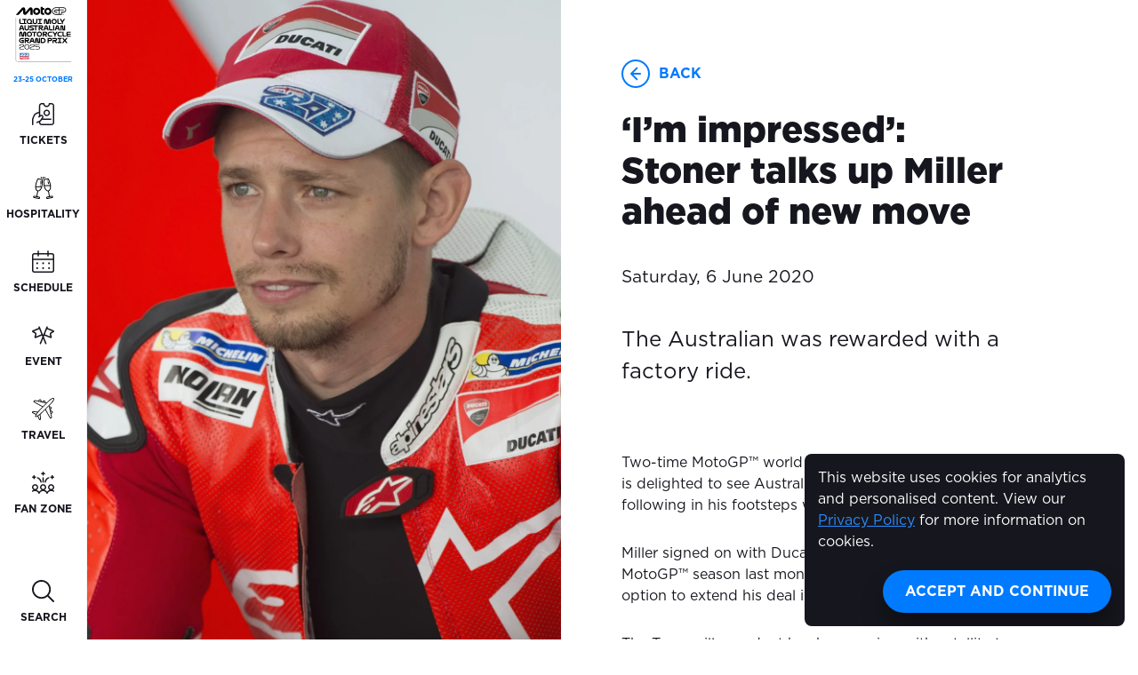

--- FILE ---
content_type: text/html; charset=UTF-8
request_url: https://www.motogp.com.au/fan-zone/news/stoner-talks-miller-ahead-new-move
body_size: 26429
content:


  
  
  
                    
          
  
    
  
    
  
    
                                                              
          
  
    
  
    
  
    
  
    
  
    
  
    
  
    
  
    
  
    
  
    
                          
          
  
    
  
    
  
    
  
    
                                                                          
          
  
    
  
    
  
    
  
    
  
    
  
    
  
    
  
    
  
    
  
    
  
    
  
  
          

<!DOCTYPE html>
<!--Internet Explorer-->
<!--[if lt IE 7]>
<html lang="en" class="no-js lt-ie10 lt-ie9 lt-ie8 lt-ie7"> <![endif]-->
<!--[if IE 7]>
<html lang="en" class="no-js lt-ie10 lt-ie9 lt-ie8 ie7"> <![endif]-->
<!--[if IE 8]>
<html lang="en" class="no-js lt-ie10 lt-ie9 ie8"> <![endif]-->
<!--[if IE 9]>
<html lang="en" class="no-js lt-ie10 ie9"> <![endif]-->
<!--[if lte IE 9]>
<html lang="en" class="no-js lte-ie9"> <![endif]-->
<!--[if gt IE 8]><!-->
<html lang="en" class="no-js"> <!--<![endif]-->

	<head>
		<!-- Meta -->
		<meta charset="utf-8">
		<meta http-equiv="x-ua-compatible" content="ie=edge">
		<meta name="viewport" content="initial-scale=1.0, maximum-scale=5.0, width=device-width">

							
		<!-- Prefetch first hero carousel image on homepage -->
		
		<!-- Favicons -->
		<link rel="apple-touch-icon" sizes="180x180" href="/images/favicons_motogp/apple-touch-icon.png">
		<link rel="icon" type="image/png" sizes="32x32" href="/images/favicons_motogp/favicon-32x32.png">
		<link rel="icon" type="image/png" sizes="16x16" href="/images/favicons_motogp/favicon-16x16.png">
		<link rel="manifest" href="/images/favicons_motogp/manifest.json">
		<link rel="mask-icon" href="/images/favicons_motogp/safari-pinned-tab.svg" color="#000000">
		<link rel="shortcut icon" href="/images/favicons_motogp/favicon.ico">
		<meta name="msapplication-TileColor" content="#ffffff">
		<meta name="msapplication-config" content="/images/favicons_motogp/browserconfig.xml">
		<meta name="theme-color" content="#ffffff">

		<!-- Preconnect to Google Fonts -->
		<link rel="preconnect" href="https://fonts.googleapis.com">
		<link rel="preconnect" href="https://fonts.gstatic.com" crossorigin>

		<!-- Preload Google font -->
		<link rel="preload" href="https://fonts.googleapis.com/css2?family=Titillium+Web:wght@400;600;700&display=swap" as="style">
		<link rel="stylesheet" href="https://fonts.googleapis.com/css2?family=Titillium+Web:wght@400;600;700&display=swap" media="print" onload="this.media='all'">

        <!-- Preload fonts -->
        <link rel="preload" href="/fonts/Formula1-Display-Black.woff2" as="font" type="font/woff2">
        <link rel="preload" href="/fonts/Formula1-Display-Regular.woff2" as="font" type="font/woff2">
        <link rel="preload" href="/fonts/Formula1-Display-Bold.woff2" as="font" type="font/woff2">

					<!-- App Styles -->
			<link rel="stylesheet" type="text/css" href="/dist/a16f3a3f4/app.css"/>
		
					<!-- Preconnect to Adobe Typekit -->
			<link rel="preconnect" href="https://use.typekit.net" crossorigin>
			
			<!-- Preload Adobe Typekit font -->
			<link rel="preload" href="https://use.typekit.net/sxa8jpv.css" as="style">
			<link rel="stylesheet" href="https://use.typekit.net/sxa8jpv.css" media="print" onload="this.media='all'">
		
                                                
    
    
    <!-- Legacy Support -->
    <script src="/libs/modernizr-2.8.3.min.js"></script>

    
    <style>
        :root {
            --on-sale: #00ab66;
            --selling-fast: #ffb347;
            --sold-out: #ff6161;
            --other: #adadad;
            --on-sale-text: #000000;
            --selling-fast-text: #000000;
            --sold-out-text: #000000;
            --other-text: #000000;
        }
    </style>
  <title>‘I’m impressed’: Stoner talks… | Australian Motorcycle Grand Prix 2026</title>
<script>dataLayer = [];
(function(w,d,s,l,i){w[l]=w[l]||[];w[l].push({'gtm.start':
new Date().getTime(),event:'gtm.js'});var f=d.getElementsByTagName(s)[0],
j=d.createElement(s),dl=l!='dataLayer'?'&l='+l:'';j.async=true;j.src=
'https://www.googletagmanager.com/gtm.js?id='+i+dl;f.parentNode.insertBefore(j,f);
})(window,document,'script','dataLayer','GTM-PWSZHF');
</script><meta name="generator" content="SEOmatic">
<meta name="keywords" content="MotoGP, motogp tickets, phillip island grand prix, moto2, moto3">
<meta name="description" content="The Australian was rewarded with a factory ride.">
<meta name="referrer" content="no-referrer-when-downgrade">
<meta name="robots" content="all">
<meta content="148290508516274" property="fb:profile_id">
<meta content="en_AU" property="og:locale">
<meta content="Australian Motorcycle Grand Prix 2026" property="og:site_name">
<meta content="website" property="og:type">
<meta content="https://www.motogp.com.au/fan-zone/news/stoner-talks-miller-ahead-new-move" property="og:url">
<meta content="‘I’m impressed’: Stoner talks up Miller ahead of new move" property="og:title">
<meta content="The Australian was rewarded with a factory ride." property="og:description">
<meta content="https://www.motogp.com.au/uploads/images/_1200x630_crop_center-center_82_none/FOR-SOCIAL2O-stoner-talks-miller-ahead-new-move.jpg?mtime=1727661838" property="og:image">
<meta content="1200" property="og:image:width">
<meta content="630" property="og:image:height">
<meta content="Jack Miller in action at the Australian Motorcycle Grand Prix in 2019." property="og:image:alt">
<meta content="https://www.instagram.com/ausmotogp" property="og:see_also">
<meta content="https://www.youtube.com/user/ausmotogp" property="og:see_also">
<meta content="https://www.linkedin.com/company/3886073" property="og:see_also">
<meta content="https://en.wikipedia.org/wiki/Australian_motorcycle_Grand_Prix" property="og:see_also">
<meta content="https://www.facebook.com/ausmotogp" property="og:see_also">
<meta content="https://twitter.com/ausmotogp" property="og:see_also">
<meta name="twitter:card" content="summary_large_image">
<meta name="twitter:site" content="@ausmotogp">
<meta name="twitter:creator" content="@ausmotogp">
<meta name="twitter:title" content="‘I’m impressed’: Stoner talks up Miller ahead of new move">
<meta name="twitter:description" content="The Australian was rewarded with a factory ride.">
<meta name="twitter:image" content="https://www.motogp.com.au/uploads/images/_800x418_crop_center-center_82_none/FOR-SOCIAL2O-stoner-talks-miller-ahead-new-move.jpg?mtime=1727661838">
<meta name="twitter:image:width" content="1200">
<meta name="twitter:image:height" content="630">
<meta name="twitter:image:alt" content="Jack Miller in action at the Australian Motorcycle Grand Prix in 2019.">
<meta name="google-site-verification" content="boxrNePufMcCUUF3s0_BrHVEOMpmHYpmQjZEHWWKAW8">
<link href="https://www.motogp.com.au/fan-zone/news/stoner-talks-miller-ahead-new-move" rel="canonical">
<link href="https://www.motogp.com.au" rel="home">
<link type="text/plain" href="https://www.motogp.com.au/humans.txt" rel="author"></head>

<body class="is-loading"><noscript><iframe src="https://www.googletagmanager.com/ns.html?id=GTM-PWSZHF"
height="0" width="0" style="display:none;visibility:hidden"></iframe></noscript>


    <!-- SVG sprite, use like this - <svg><use xlink:href="#icon-ID"></use></svg>  -->
    <div style="display: none;">
        <svg xmlns="http://www.w3.org/2000/svg" xmlns:xlink="http://www.w3.org/1999/xlink"><symbol viewBox="0 0 500 500" id="accessibility" xmlns="http://www.w3.org/2000/svg"><style/><path d="M421.9 468.7h-15.6v-78.1c0-20.9-8.1-40.5-22.9-55.2-14.8-14.8-34.4-22.9-55.2-22.9h-93.7c-4.2 0-8.1-1.6-11.1-4.6-2.9-3-4.6-6.9-4.6-11V250h109.4c8.6 0 15.6-7 15.6-15.6s-7-15.6-15.6-15.6H218.8v-64.1c35.6-7.3 62.5-38.8 62.5-76.5 0-43.1-35-78.1-78.1-78.1S125 35 125 78.1c0 37.7 26.9 69.3 62.5 76.5v65.2c-22.3 2.5-43.7 10-62.5 22.5-23.2 15.5-41.1 37.3-51.8 63.1-10.7 25.8-13.5 53.9-8 81.3 5.4 27.4 18.8 52.3 38.5 72 19.7 19.7 44.6 33 72 38.5 9.1 1.8 18.3 2.7 27.5 2.7 18.3 0 36.5-3.6 53.7-10.7 25.8-10.7 47.6-28.6 63.1-51.8 15.5-23.2 23.7-50.2 23.7-78.1v-12.8c6.5 2.3 12.5 5.9 17.5 10.9 8.9 8.8 13.7 20.6 13.7 33.1v93.7c0 8.6 7 15.6 15.6 15.6h31.2c8.6 0 15.6-7 15.6-15.6.2-8.5-6.8-15.5-15.4-15.5zM156.3 78.1c0-25.8 21-46.9 46.9-46.9s46.9 21 46.9 46.9-21.1 46.9-47 46.9-46.8-21-46.8-46.9zm137.8 342c-12.1 18-29 32-49.1 40.3-20.1 8.3-41.9 10.5-63.2 6.2-21.3-4.2-40.6-14.6-56-29.9-15.3-15.3-25.7-34.7-29.9-56-4.2-21.3-2.1-43.1 6.2-63.2 8.3-20 22.2-37 40.3-49.1 13.7-9.1 29.1-15 45.1-17.3v45.7c0 12.5 4.9 24.3 13.7 33.1 8.9 8.9 20.6 13.7 33.1 13.7h78.1v15.6c.1 21.9-6.3 42.9-18.3 60.9z" id="aaLayer_9"/></symbol><symbol viewBox="0 0 500 500" id="arrow-down" xmlns="http://www.w3.org/2000/svg"><style/><g id="abLayer_8"><path d="M265.6 171.9v118.5l72.8-72.8c6.1-6.1 16-6.1 22.1 0 6.1 6.1 6.1 16 0 22.1l-99.4 99.4c-6.1 6.1-16 6.1-22.1 0l-99.4-99.4c-6.1-6.1-6.1-16 0-22.1 6.1-6.1 16-6.1 22.1 0l72.8 72.8V171.9c0-8.6 7-15.6 15.6-15.6s15.5 6.9 15.5 15.6z"/><path d="M250 0C112.2 0 0 112.2 0 250s112.2 250 250 250 250-112.2 250-250S387.8 0 250 0zm0 31.2c120.6 0 218.8 98.1 218.8 218.8S370.6 468.8 250 468.8 31.2 370.6 31.2 250 129.4 31.2 250 31.2z"/></g></symbol><symbol viewBox="0 0 500 500" id="arrow-left" xmlns="http://www.w3.org/2000/svg"><style/><g id="acLayer_5"><path d="M328.1 234.4H209.6l72.8-72.8c6.1-6.1 6.1-16 0-22.1-6.1-6.1-16-6.1-22.1 0l-99.4 99.4c-6.1 6.1-6.1 16 0 22.1l99.4 99.4c6.1 6.1 16 6.1 22.1 0 6.1-6.1 6.1-16 0-22.1l-72.8-72.8h118.5c8.6 0 15.6-7 15.6-15.6s-6.9-15.5-15.6-15.5z"/><path d="M250 0C112.2 0 0 112.2 0 250s112.2 250 250 250 250-112.2 250-250S387.8 0 250 0zm0 468.8c-120.6 0-218.8-98.1-218.8-218.8S129.4 31.2 250 31.2 468.8 129.4 468.8 250 370.6 468.8 250 468.8z"/></g></symbol><symbol viewBox="0 0 500 500" id="arrow-right" xmlns="http://www.w3.org/2000/svg"><style/><g id="adLayer_7"><path d="M171.9 265.6h118.5l-72.8 72.8c-6.1 6.1-6.1 16 0 22.1 6.1 6.1 16 6.1 22.1 0l99.4-99.4c6.1-6.1 6.1-16 0-22.1l-99.4-99.4c-6.1-6.1-16-6.1-22.1 0-6.1 6.1-6.1 16 0 22.1l72.8 72.8H171.9c-8.6 0-15.6 7-15.6 15.6s6.9 15.5 15.6 15.5z"/><path d="M250 500c137.8 0 250-112.2 250-250S387.8 0 250 0 0 112.2 0 250s112.2 250 250 250zm0-468.8c120.6 0 218.8 98.1 218.8 218.8S370.6 468.8 250 468.8 31.2 370.6 31.2 250 129.4 31.2 250 31.2z"/></g></symbol><symbol viewBox="0 0 500 500" id="arrow-up" xmlns="http://www.w3.org/2000/svg"><style/><g id="aeLayer_6"><path d="M234.4 328.1V209.6l-72.8 72.8c-6.1 6.1-16 6.1-22.1 0-6.1-6.1-6.1-16 0-22.1l99.4-99.4c6.1-6.1 16-6.1 22.1 0l99.4 99.4c6.1 6.1 6.1 16 0 22.1-6.1 6.1-16 6.1-22.1 0l-72.8-72.8v118.5c0 8.6-7 15.6-15.6 15.6-8.5.1-15.5-6.9-15.5-15.6z"/><path d="M250 500c137.8 0 250-112.2 250-250S387.8 0 250 0 0 112.2 0 250s112.2 250 250 250zm0-31.2c-120.6 0-218.8-98.1-218.8-218.8S129.4 31.2 250 31.2 468.8 129.4 468.8 250 370.6 468.8 250 468.8z"/></g></symbol><symbol viewBox="0 0 500 500" id="cart" xmlns="http://www.w3.org/2000/svg"><style/><g id="afLayer_10"><path d="M442.3 162c-1.9-10.7-7.6-20.3-16-27.1-8.4-6.7-18.9-10.3-29.6-9.9H103.6c-10.9-.6-21.5 3.1-29.9 9.9-8.4 6.8-14.1 16.4-16.1 27.6L15.9 453.7c-.3 6.2.6 12.3 2.9 18.1 2.2 5.8 5.6 11 10 15.3 4.4 4.4 9.6 7.7 15.5 10 5 1.9 10.3 2.8 15 2.8.7 0 1.5 0 2.2-.1h376.3c6.1.3 12.3-.5 18.2-2.8 5.8-2.2 11-5.6 15.4-9.9 4.4-4.4 7.8-9.6 10-15.3 2.3-5.8 3.2-12 2.7-19.5L442.3 162zm9.9 298.6c-.6 1.7-1.6 3.2-2.9 4.5-1.3 1.3-2.7 2.2-4.4 2.8-1.7.6-3.5.9-6.2.8H60.5c-1.8.1-3.6-.2-5.2-.8-1.7-.6-3.2-1.6-4.5-2.9-1.3-1.3-2.2-2.8-2.9-4.5-.6-1.7-.9-3.4-.9-3.8l41.6-289.4c.6-3.2 2.3-6.1 4.8-8.2 2.4-1.9 5.4-3 9-3h295.3c3.5-.3 6.5.9 9 3 2.6 2.1 4.3 5 4.8 7.7L453 455.5c.1 1.7-.2 3.5-.8 5.1zM170.1 94.2c8.6 1.7 16.7-3.9 18.4-12.3 2.8-14.2 10.5-27.1 21.6-36.3 11.2-9.2 25.2-14.3 39.6-14.4 14.5 0 28.7 5.2 39.9 14.5s18.9 22.3 21.6 36.5c1.4 7.5 8 12.7 15.3 12.7 1 0 2-.1 2.9-.3 8.5-1.6 14-9.8 12.4-18.3-4.1-21.4-15.6-40.8-32.3-54.7C292.7 7.8 271.5.1 249.6 0c-21.7.1-42.8 7.7-59.5 21.5-16.7 13.8-28.2 33.1-32.4 54.4-1.6 8.5 4 16.7 12.4 18.3z"/><path d="M301.5 317l-35.8 35.8V234.3c0-8.6-7-15.6-15.6-15.6s-15.6 7-15.6 15.6v118.5L198.6 317c-6.1-6.1-16-6.1-22.1 0-6.1 6.1-6.1 16 0 22.1l62.5 62.5c1.4 1.4 3.2 2.6 5.1 3.4 1.9.8 3.9 1.2 6 1.2s4.1-.4 6-1.2c1.9-.8 3.6-1.9 5.1-3.4l62.5-62.5c6.1-6.1 6.1-16 0-22.1-6.2-6.1-16.1-6.1-22.2 0z"/></g></symbol><symbol viewBox="0 0 500 500" id="chevron-down" xmlns="http://www.w3.org/2000/svg"><style/><path d="M250 379.6c-4.1 0-8.2-.8-12-2.4-3.8-1.6-7.2-3.8-10.1-6.8L4.6 147.1c-6.1-6.1-6.1-16 0-22.1s16-6.1 22.1 0L250 348.3 473.3 125c6.1-6.1 16-6.1 22.1 0s6.1 16 0 22.1L272.1 370.4c-2.9 2.9-6.3 5.2-10.1 6.8-3.8 1.6-7.9 2.4-12 2.4z" id="agLayer_1"/></symbol><symbol viewBox="0 0 500 500" id="chevron-left" xmlns="http://www.w3.org/2000/svg"><style/><path d="M120.1 251.5c0 4.1.8 8.2 2.4 12 1.6 3.8 3.8 7.2 6.8 10.1L352.6 497c6.1 6.1 16 6.1 22.1 0s6.1-16 0-22.1L151.4 251.5 374.7 28.2c6.1-6.1 6.1-16 0-22.1s-16-6.1-22.1 0L129.3 229.4c-2.9 2.9-5.2 6.3-6.8 10.1-1.6 3.9-2.4 7.9-2.4 12z" id="ahLayer_2"/></symbol><symbol viewBox="0 0 500 500" id="chevron-right" xmlns="http://www.w3.org/2000/svg"><style/><path d="M379.6 250c0-4.1-.8-8.2-2.4-12-1.6-3.8-3.8-7.2-6.8-10.1L147.1 4.6c-6.1-6.1-16-6.1-22.1 0s-6.1 16 0 22.1L348.3 250 125 473.3c-6.1 6.1-6.1 16 0 22.1s16 6.1 22.1 0l223.3-223.3c2.9-2.9 5.2-6.3 6.8-10.1 1.6-3.8 2.4-7.9 2.4-12z" id="aiLayer_4"/></symbol><symbol viewBox="0 0 500 500" id="chevron-up" xmlns="http://www.w3.org/2000/svg"><style/><path d="M250 120.4c4.1 0 8.2.8 12 2.4 3.8 1.6 7.2 3.8 10.1 6.8l223.3 223.3c6.1 6.1 6.1 16 0 22.1s-16 6.1-22.1 0L250 151.7 26.7 375c-6.1 6.1-16 6.1-22.1 0s-6.1-16 0-22.1l223.3-223.3c2.9-2.9 6.3-5.2 10.1-6.8 3.8-1.6 7.9-2.4 12-2.4z" id="ajLayer_3"/></symbol><symbol viewBox="0 0 500 500" id="close" xmlns="http://www.w3.org/2000/svg"><style/><path d="M277.2 250L494.4 32.8c7.5-7.5 7.5-19.7 0-27.2s-19.7-7.5-27.2 0L250 222.8 32.8 5.6c-7.5-7.5-19.7-7.5-27.2 0s-7.5 19.7 0 27.2L222.8 250 5.6 467.2c-7.5 7.5-7.5 19.7 0 27.2 3.8 3.8 8.7 5.6 13.6 5.6s9.8-1.9 13.6-5.6L250 277.2l217.2 217.2c3.8 3.8 8.7 5.6 13.6 5.6s9.8-1.9 13.6-5.6c7.5-7.5 7.5-19.7 0-27.2L277.2 250z" id="akLayer_11"/></symbol><symbol viewBox="0 0 382.117 382.117" id="envelope" xmlns="http://www.w3.org/2000/svg"><path d="M336.764 45.945H45.354C20.346 45.945 0 65.484 0 89.5v203.117c0 24.016 20.346 43.555 45.354 43.555h291.41c25.008 0 45.353-19.539 45.353-43.555V89.5c0-24.016-20.345-43.555-45.353-43.555zm0 251.775H45.354c-3.676 0-6.9-2.384-6.9-5.103V116.359l131.797 111.27a15.014 15.014 0 009.676 3.538l22.259.001c3.536 0 6.974-1.257 9.677-3.539l131.803-111.274v176.264c-.002 2.717-3.227 5.101-6.902 5.101zM191.059 192.987L62.87 84.397h256.378l-128.189 108.59z"/></symbol><symbol viewBox="0 0 500 500" id="events" xmlns="http://www.w3.org/2000/svg"><style/><path d="M485.4 139L348.6 83.4l5.9-14.5c3.2-8-.6-17.1-8.6-20.4-8-3.2-17.1.6-20.4 8.6l-75.4 186-75.5-186c-3.3-8-12.4-11.8-20.4-8.6-8 3.2-11.9 12.4-8.6 20.4l5.9 14.4-137 55.7C2.6 144-3 157.4 1.7 169.1c1.9 5.1 5.5 9.4 10.4 12.1l51.2 28.5c6.4 3.6 9.4 11 7.2 18.1L53.9 284c-1.8 6-1.2 12.4 1.8 17.9 3 5.5 7.9 9.5 14.5 11.5 2 .5 4 .7 6 .7 3 0 6-.5 8.9-1.6L222 256.9l11.3 27.7L173.9 431c-3.2 8 .6 17.1 8.6 20.4 1.9.8 3.9 1.2 5.9 1.2 6.2 0 12-3.7 14.5-9.8l47.2-116.5 47.3 116.5c2.5 6.1 8.3 9.7 14.5 9.7 2 0 4-.4 5.9-1.2 8-3.2 11.9-12.4 8.6-20.4L267 284.6l11.2-27.6 137.1 55.7c2.6 1 5.3 1.5 8.2 1.5 2.2 0 4.6-.3 7-.9 6-1.8 10.9-5.8 13.9-11.3 3-5.5 3.6-11.9 1.8-17.9l-16.7-56.4c-2.2-7 .8-14.4 7.2-18l51.6-28.7c4.7-2.7 8.3-6.9 10.2-12.1 4.4-11.7-1.3-24.9-13.1-29.9zM88.3 277.6l12-40.6c6.5-20.9-2.7-43.8-21.9-54.5l-37.1-20.7 121.8-49.5 47 115.8-121.8 49.5zm333.2-95.1c-19.1 10.7-28.4 33.6-22 54.3l12.1 40.8-121.7-49.5 47-115.8 121.8 49.5-37.2 20.7z" id="amLayer_12"/></symbol><symbol viewBox="0 0 500 500" id="external-link" xmlns="http://www.w3.org/2000/svg"><style/><g id="anLayer_22"><path d="M482.3 4.3H336.4c-9.8 0-17.7 7.9-17.7 17.7s7.9 17.7 17.7 17.7h100.7L136.8 324.2c-7.1 6.7-7.4 17.9-.7 25 3.5 3.7 8.2 5.5 12.8 5.5 4.4 0 8.7-1.6 12.2-4.9L464.6 62.4v105.5c0 9.8 7.9 17.7 17.7 17.7s17.7-7.9 17.7-17.7V22c0-9.8-7.9-17.7-17.7-17.7z"/><path d="M442.6 258.5c-9.8 0-17.7 7.9-17.7 17.7v159.3c0 6.8-2.4 13.5-6.7 18.1-3.9 4.3-8.9 6.7-14.2 6.7H56.3c-5.3 0-10.3-2.4-14.2-6.7-4.3-4.7-6.7-11.3-6.7-18.1V95.6c0-6.8 2.4-13.5 6.7-18.1 3.9-4.3 9-6.7 14.2-6.7h165c9.8 0 17.7-7.9 17.7-17.7s-7.9-17.7-17.7-17.7h-165c-15.1 0-29.9 6.6-40.4 18.2C5.7 64.9 0 79.8 0 95.6v339.9c0 15.8 5.7 30.7 15.9 42 10.5 11.6 25.3 18.2 40.4 18.2H404c15.1 0 29.9-6.7 40.4-18.2 10.3-11.3 15.9-26.2 15.9-42V276.2c0-9.8-7.9-17.7-17.7-17.7z"/></g></symbol><symbol viewBox="0 0 500 500" id="facebook" xmlns="http://www.w3.org/2000/svg"><style/><path d="M284.9 500h-93c-9.6 0-17.4-7.8-17.4-17.4V313.9h-52.3c-9.6 0-17.4-7.8-17.4-17.4v-93c0-9.6 7.8-17.4 17.4-17.4h52.3v-52.3C174.4 60 234.4 0 308.1 0h69.8c9.6 0 17.4 7.8 17.4 17.4v93c0 9.6-7.8 17.4-17.4 17.4h-69.8c-3.2 0-5.8 2.6-5.8 5.8v52.3h75.6c5.4 0 10.4 2.5 13.7 6.7 3.3 4.2 4.5 9.7 3.2 15l-23.2 93c-1.9 7.8-8.9 13.2-16.9 13.2h-52.3v168.6c-.1 9.8-7.9 17.6-17.5 17.6zm-75.6-34.9h58.1V296.5c0-9.6 7.8-17.4 17.4-17.4H341l14.5-58.1h-70.7c-9.6 0-17.4-7.8-17.4-17.4v-69.8c0-22.4 18.3-40.7 40.7-40.7h52.3V34.9h-52.3c-54.5 0-98.8 44.3-98.8 98.8v69.8c0 9.6-7.8 17.4-17.4 17.4h-52.3V279h52.3c9.6 0 17.4 7.8 17.4 17.4v168.7z" id="aoLayer_23"/></symbol><symbol viewBox="0 0 500 500" id="fanzone" xmlns="http://www.w3.org/2000/svg"><style/><path d="M468.4 414.6c-1.7-.6-3.5-1.1-5.3-1.6 21.7-11.8 36.7-34.5 36.7-60.9 0-38.3-31.2-69.5-69.5-69.5s-69.5 31.2-69.5 69.5c0 26.4 14.9 49 36.6 60.8-4.6 1.4-9.2 3.1-13.6 5.1-17.8 8.2-32.6 20.7-43.6 36.2-11.1-15.6-26.1-28.1-44-36.3-4.3-2-8.8-3.6-13.3-5 21.7-11.8 36.6-34.5 36.6-60.9 0-38.3-31.2-69.5-69.5-69.5s-69.5 31.2-69.5 69.5c0 26.4 15 49.2 36.7 60.9-1.9.6-3.8 1.1-5.7 1.8-21.1 7.7-38.9 21.6-51.7 39.5-14.3-19.9-34.6-34.3-57.4-41.3 21.8-11.8 36.8-34.5 36.8-60.9 0-38.3-31.2-69.5-69.5-69.5S.2 313.7.2 352.1c0 26.4 15 49.1 36.7 60.9-1.8.6-3.7 1-5.5 1.7-9.6 3.6-18.1 8.1-25.3 13.3-6.6 4.7-8.1 13.9-3.4 20.5 4.7 6.6 13.9 8.1 20.5 3.4 5.2-3.7 11.4-7 18.4-9.6 42-15.4 88.8 6.2 104.3 48.2l.3.6c.2.6.6 1 .9 1.6.6 1 1.2 2 2 2.8.4.4.8.8 1.3 1.2 1 .9 2.2 1.5 3.4 2.1.3.1.5.4.8.5h.3c1.5.5 3.1.8 4.7.8.1 0 .3-.1.4-.1.7 0 1.3-.2 1.9-.4.9-.2 1.9-.2 2.8-.5.2-.1.3-.2.5-.3.9-.4 1.7-1 2.6-1.6.8-.5 1.6-.9 2.2-1.6.6-.6 1-1.3 1.4-2 .6-.9 1.3-1.7 1.7-2.8.1-.2.2-.3.3-.5 8.1-22.3 25.6-39.8 48-47.9 20.3-7.6 42.4-6.8 62.2 2.3 19.8 9.1 34.9 25.3 42.5 45.7.1.2.3.4.3.6.2.5.5.9.8 1.3.6 1.1 1.3 2.1 2.2 3 .4.4.7.7 1.2 1.1 1.1.9 2.3 1.7 3.6 2.2.3.1.4.3.7.4.1 0 .2 0 .3.1 1.5.5 3.1.9 4.8.9h.2c1.6 0 3.1-.3 4.5-.8.1 0 .2 0 .3-.1.3-.1.5-.4.8-.5 1.2-.6 2.4-1.2 3.4-2.1.4-.4.9-.8 1.3-1.2.8-.9 1.5-1.8 2.1-2.9.3-.5.6-.9.8-1.4.1-.2.3-.4.3-.6 15.3-42 62.1-63.6 104.2-48.2 7.2 2.7 13.4 6 18.6 9.7 6.6 4.8 15.8 3.2 20.5-3.4 4.7-6.6 3.2-15.8-3.4-20.5-7-5.3-15.5-9.7-25.2-13.4zM69.7 312c22.1 0 40.1 18 40.1 40.1s-18 40.1-40.1 40.1-40.1-18-40.1-40.1 18-40.1 40.1-40.1zm180.3 0c22.1 0 40.1 18 40.1 40.1s-18 40.1-40.1 40.1-40.1-18-40.1-40.1 18-40.1 40.1-40.1zm180.3 0c22.1 0 40.1 18 40.1 40.1s-18 40.1-40.1 40.1-40.1-18-40.1-40.1 18-40.1 40.1-40.1zm-136.1-63.3c1 .2 2 .3 2.9.3 6.8 0 13-4.8 14.4-11.8.1-.7 14.8-69.6 67.6-82.8 7.9-2 12.7-10 10.7-17.8-2-7.9-10-12.7-17.8-10.7-71 17.7-88.6 101.9-89.3 105.5-1.7 8 3.5 15.7 11.5 17.3zm128.3-109.5h16.7v16.7c0 8.1 6.6 14.7 14.7 14.7s14.7-6.6 14.7-14.7v-16.7h16.7c8.1 0 14.7-6.6 14.7-14.7s-6.6-14.7-14.7-14.7h-16.7V93.1c0-8.1-6.6-14.7-14.7-14.7s-14.7 6.6-14.7 14.7v16.7h-16.7c-8.1 0-14.7 6.6-14.7 14.7s6.6 14.7 14.7 14.7zm-301.6 15.3c52.6 13.1 67.3 81.5 67.6 82.7 1.4 7 7.5 11.8 14.4 11.8 1 0 1.9-.1 2.9-.3 8-1.6 13.1-9.3 11.5-17.3-.7-3.6-18.3-87.8-89.3-105.5-7.8-2-15.9 2.8-17.8 10.7-1.9 7.9 2.9 15.9 10.7 17.9zM14.7 139.2h16.7v16.7c0 8.1 6.6 14.7 14.7 14.7s14.7-6.6 14.7-14.7v-16.7h16.7c8.1 0 14.7-6.6 14.7-14.7s-6.6-14.7-14.7-14.7H60.8V93.1c0-8.1-6.6-14.7-14.7-14.7S31.4 85 31.4 93.1v16.7H14.7c-8.1 0-14.7 6.6-14.7 14.7s6.6 14.7 14.7 14.7zm203.9-78.4h16.7v16.7c0 8.1 6.6 14.7 14.7 14.7s14.7-6.6 14.7-14.7V60.8h16.7c8.1 0 14.7-6.6 14.7-14.7s-6.6-14.7-14.7-14.7h-16.7V14.7C264.7 6.6 258.1 0 250 0s-14.7 6.6-14.7 14.7v16.7h-16.7c-8.1 0-14.7 6.6-14.7 14.7s6.6 14.7 14.7 14.7zm31.4 64.7c-8.1 0-14.7 6.6-14.7 14.7v94.1c0 8.1 6.6 14.7 14.7 14.7s14.7-6.6 14.7-14.7v-94.1c0-8.1-6.6-14.7-14.7-14.7z" id="apLayer_13"/></symbol><symbol viewBox="0 0 500 500" id="hospitality" xmlns="http://www.w3.org/2000/svg"><style/><path d="M494.2 319c1.3-6 2.5-12.1 3.4-18.2.2-1.7.4-3.5.6-5.2.9-7.1 1.4-14.1 1.7-21.3 0-.9 0-1.8.1-2.7.2-8 0-16-.5-24.1v-.4c-2.6-36.3-12.9-72.6-32.2-106.2C434 83 380.2 41.6 315.7 24.1 251 6.6 183.4 15.4 125.3 48.8 5.8 117.5-35.6 270.8 33.3 391l1.5 2.5c2.8 4.6 5.7 9.2 8.9 13.5 2.3 3.1 5.6 5.3 9.4 6.1l310 71.2c1.2.3 2.4.4 3.6.4 2.8 0 5.6-.7 8.1-2.1 53.5-30.8 91.2-78.5 110.5-132.6.1-.3.4-.6.5-.9.8-2.3 1.3-4.6 2-6.9 1.7-5.2 3.3-10.4 4.6-15.7.7-2.5 1.2-5 1.8-7.5zm-47.3-146.4c14.2 30 21.2 62.8 20.8 95.7v.7c-.1 6-.5 12-1 17.9-.1 1.2-.2 2.3-.4 3.4-.6 5.1-1.3 10.2-2.3 15.2-.4 2.1-.8 4.1-1.3 6.2-.9 4.2-1.9 8.4-3.1 12.5-.3 1.1-.7 2.1-1 3.2h-89.2c-12.1 0-24.1-4.9-32.7-13.6L221.2 198.3c-4.2-4.2-5.4-10.8-3.1-16.4 2.3-5.6 7.8-9.3 13.8-9.3h215zm-82.8 278.7L66.5 383l-4.2-6.6-1.3-2C1.3 270.1 37.4 136.7 141.4 76.8 192 47.7 250.9 40.1 307.3 55.3c49.7 13.5 92.1 43.3 121.2 85H231.8c-19.2 0-36.3 11.5-43.7 29.4-7.2 17.5-3.1 38.2 10.2 51.5L314 336.8c14.7 14.6 34.9 23 55.5 23h76.9c-17.5 36.7-45.3 68.9-82.3 91.5z" id="aqLayer_14"/></symbol><symbol viewBox="0 0 500 500" id="instagram" xmlns="http://www.w3.org/2000/svg"><path class="arst0" d="M366.3 500H133.7C60 500 0 440 0 366.3V133.7C0 60 60 0 133.7 0h232.6C440 0 500 60 500 133.7v232.5C500 440 440 500 366.3 500zM133.7 34.9c-54.5 0-98.8 44.3-98.8 98.8v232.5c0 54.5 44.3 98.8 98.8 98.8h232.6c54.5 0 98.8-44.3 98.8-98.8V133.7c0-54.5-44.3-98.8-98.8-98.8H133.7z"/><path class="arst0" d="M251 359.5c-28.6 0-56.8-11.1-78.1-32.4-33.8-33.7-42-85.1-20.6-127.8 21.5-42.7 67.7-66.5 114.9-59.6 48.5 7.2 85.9 44.6 93.1 93.1 7 47.2-17 93.4-59.6 114.9-15.8 7.9-32.9 11.8-49.7 11.8zm-.1-186.1c-28.2 0-54.5 15.8-67.4 41.6-14.7 29.2-9 64.3 14.1 87.4 23.1 23.1 58.2 28.8 87.4 14.1 29.2-14.7 45.6-46.3 40.8-78.6-4.9-33.2-30.5-58.8-63.7-63.7-3.8-.5-7.5-.8-11.2-.8zm138.6-39.7c-12.8 0-23.3-10.4-23.3-23.2 0-12.8 10.4-23.3 23.3-23.3s23.3 10.4 23.3 23.3c0 12.8-10.4 23.2-23.3 23.2z"/></symbol><symbol viewBox="0 0 500 500" id="menu-horizontal" xmlns="http://www.w3.org/2000/svg"><style/><path d="M250 319.4c-38.3 0-69.4-31.2-69.4-69.4 0-38.3 31.2-69.4 69.4-69.4 38.3 0 69.4 31.2 69.4 69.4 0 38.3-31.1 69.4-69.4 69.4zm0-103.1c-18.6 0-33.7 15.1-33.7 33.7s15.1 33.7 33.7 33.7 33.7-15.1 33.7-33.7-15.1-33.7-33.7-33.7zM69.4 319.4C31.2 319.4 0 288.3 0 250c0-38.3 31.2-69.4 69.4-69.4 38.3 0 69.4 31.2 69.4 69.4.1 38.3-31.1 69.4-69.4 69.4zm0-103.1c-18.6 0-33.7 15.1-33.7 33.7s15.1 33.7 33.7 33.7 33.7-15.1 33.7-33.7-15.1-33.7-33.7-33.7zm361.2 103.1c-38.3 0-69.4-31.2-69.4-69.4 0-38.3 31.2-69.4 69.4-69.4 38.3 0 69.4 31.2 69.4 69.4 0 38.3-31.2 69.4-69.4 69.4zm0-103.1c-18.6 0-33.7 15.1-33.7 33.7s15.1 33.7 33.7 33.7 33.7-15.1 33.7-33.7-15.2-33.7-33.7-33.7z" id="asLayer_15"/></symbol><symbol viewBox="0 0 500 500" id="menu-vertical" xmlns="http://www.w3.org/2000/svg"><style/><path d="M250 319.4c-38.3 0-69.4-31.2-69.4-69.4 0-38.3 31.2-69.4 69.4-69.4 38.3 0 69.4 31.2 69.4 69.4 0 38.3-31.1 69.4-69.4 69.4zm0-35.7c18.6 0 33.7-15.1 33.7-33.7s-15.1-33.7-33.7-33.7-33.7 15.1-33.7 33.7 15.1 33.7 33.7 33.7zm0-144.8c-38.3 0-69.4-31.2-69.4-69.4C180.6 31.2 211.7 0 250 0c38.3 0 69.4 31.2 69.4 69.4 0 38.3-31.1 69.5-69.4 69.5zm0-35.7c18.6 0 33.7-15.1 33.7-33.7S268.6 35.7 250 35.7s-33.7 15.1-33.7 33.7 15.1 33.8 33.7 33.8zm0 396.8c-38.3 0-69.4-31.2-69.4-69.4 0-38.3 31.2-69.4 69.4-69.4 38.3 0 69.4 31.2 69.4 69.4S288.3 500 250 500zm0-35.7c18.6 0 33.7-15.1 33.7-33.7s-15.1-33.7-33.7-33.7-33.7 15.1-33.7 33.7c0 18.5 15.1 33.7 33.7 33.7z" id="atLayer_16"/></symbol><symbol viewBox="0 0 25 25" id="pin" xmlns="http://www.w3.org/2000/svg"><path fill-rule="evenodd" clip-rule="evenodd" d="M12 5.75a2.25 2.25 0 100 4.5 2.25 2.25 0 000-4.5zM8.25 8a3.75 3.75 0 117.5 0 3.75 3.75 0 01-7.5 0z"/><path fill-rule="evenodd" clip-rule="evenodd" d="M3 8.623C3 3.855 7.034 0 11.999 0 16.963 0 21 3.855 21 8.625c0 2.047-.88 3.891-1.796 5.308l-.511.79-.004-.003L11.998 25 4.809 13.91c-.24-.338-.435-.675-.62-.995-.022-.04-.044-.08-.067-.118A8.314 8.314 0 013 8.623zm15.024 4.318c.79-1.27 1.433-2.755 1.433-4.316 0-3.934-3.333-7.135-7.458-7.135s-7.456 3.2-7.456 7.133c0 1.25.336 2.426.926 3.447l.068.117c.191.333.351.61.551.888l.01.015L12 22.196l6.024-9.255z"/></symbol><symbol viewBox="0 0 16 16" id="play" xmlns="http://www.w3.org/2000/svg"><path fill-rule="evenodd" clip-rule="evenodd" d="M6.983 4.28a.5.5 0 00-.816.386v6.5a.5.5 0 00.806.396l4.083-3.167a.5.5 0 00.01-.782L6.983 4.278z"/><path fill-rule="evenodd" clip-rule="evenodd" d="M8 14A6 6 0 108 2a6 6 0 000 12zm0 2A8 8 0 108 0a8 8 0 000 16z"/></symbol><symbol viewBox="0 0 1000 1000" id="reddit" xmlns="http://www.w3.org/2000/svg"><style/><path d="M929.6 349c-50-50.1-130.7-50.7-183.5-3.3-61.5-29.5-132.6-48.3-209-52.8C565.3 205.2 623.5 82.6 682 70.8c19.7-3.9 41.2 6.5 63.7 30.9-1.6 6.5-2.9 13.2-2.9 20.1 0 43.4 35.2 78.6 78.6 78.6s78.6-35.1 78.6-78.6c0-43.4-35.2-78.5-78.6-78.5-14.1 0-27.4 4.1-38.9 10.6C746.8 18.4 709.1 4.2 670.1 12 556.4 35 487.5 248.7 474.4 292.6c-80.4 3.6-155.3 22.9-219.4 54-52.7-48.6-134.2-48.1-184.6 2.3-49.7 49.7-50.6 129.4-4.4 182.3-15 34.4-23.5 71.2-23.5 109.5 0 192.6 205.9 349.4 459 349.4s459.1-156.7 459.1-349.4c0-39.1-8.9-76.7-24.6-111.9 44.2-52.8 42.5-130.9-6.4-179.8zM91.5 370.1c36.5-36.6 94.2-39 135-8.4-63.2 36.2-114 84.3-146 140.3-27.9-40.7-24.5-96.4 11-131.9zm410 559.9c-220.1 0-399.1-129.8-399.1-289.4 0-159.4 179-289.3 399.1-289.3 220.2 0 399.2 129.9 399.2 289.3 0 159.7-179 289.4-399.2 289.4zm273.2-569.3c40.9-29.5 97.6-26.7 133.7 9.4 35 34.9 38.9 89.1 12.7 129.5-32.3-55.4-83.1-103.1-146.4-138.9zm-440.3 275c-41.3 0-74.9-33.5-74.9-74.8s33.5-74.8 74.9-74.8c41.4 0 74.8 33.5 74.8 74.8s-33.5 74.8-74.8 74.8zM743 560.8c0 41.3-33.5 74.8-74.8 74.8s-74.8-33.5-74.8-74.8 33.5-74.8 74.8-74.8c41.2 0 74.8 33.5 74.8 74.8zm-63.1 198.7c10.2 13 7.9 31.8-5.3 42.1-62.5 48.4-123.1 64.8-176.3 64.8-106.2 0-182.5-64.9-183.6-65.9-12.4-10.7-13.7-29.8-2.9-42.2 10.9-12.4 29.7-13.7 42.1-3 5.6 4.8 135.8 114 283.9-.9 13.1-10.3 31.9-7.8 42.1 5.1z"/></symbol><symbol viewBox="0 0 500 500" id="schedule" xmlns="http://www.w3.org/2000/svg"><style/><g id="axLayer_17"><path d="M453.4 61.6h-80.5V14.3c0-7.4-6-13.4-13.4-13.4s-13.4 6-13.4 13.4v47.3H153.9V14.3c0-7.4-6-13.4-13.4-13.4s-13.4 6-13.4 13.4v47.3H46.6C20.9 61.6 0 82.5 0 108.2v344.2C0 478.1 20.9 499 46.6 499h406.8c25.7 0 46.6-20.9 46.6-46.6V108.2c0-25.7-20.9-46.6-46.6-46.6zM46.6 92.2h80.5v31.7c0 7.4 6 13.4 13.4 13.4s13.4-6 13.4-13.4V92.2h192.3v31.7c0 7.4 6 13.4 13.4 13.4s13.4-6 13.4-13.4V92.2h80.5c8.8 0 16 7.2 16 16v78.6H30.6v-78.6c0-8.8 7.2-16 16-16zm406.8 376.2H46.6c-8.8 0-16-7.2-16-16v-235h438.8v235.1c0 8.8-7.2 15.9-16 15.9z"/><circle cx="116.9" cy="288.3" r="21.3"/><path d="M116.9 376.5c-11.7 0-21.3 9.6-21.3 21.3 0 11.8 9.6 21.3 21.3 21.3s21.3-9.7 21.3-21.5c0-11.6-9.6-21.1-21.3-21.1zM250 267c-11.8 0-21.3 9.6-21.3 21.3s9.6 21.3 21.3 21.3c11.7 0 21.3-9.6 21.3-21.3S261.7 267 250 267zm0 109.5c-11.8 0-21.3 9.6-21.3 21.3 0 11.6 9.6 21.1 21.3 21.1 11.7 0 21.3-9.6 21.3-21.3 0-11.6-9.6-21.1-21.3-21.1z"/><circle cx="383.1" cy="288.3" r="21.3"/><path d="M383.1 376.5c-11.7 0-21.3 9.6-21.3 21.3 0 11.8 9.6 21.3 21.3 21.3s21.3-9.6 21.3-21.3c0-11.8-9.6-21.3-21.3-21.3z"/></g></symbol><symbol viewBox="0 0 500 500" id="scroll" xmlns="http://www.w3.org/2000/svg"><style/><g id="ayLayer_18"><path d="M250 500c-91.9 0-166.7-74.8-166.7-166.7V166.7C83.3 74.8 158.1 0 250 0c91.9 0 166.7 74.8 166.7 166.7v166.7c0 91.8-74.8 166.6-166.7 166.6zm0-468.8c-74.7 0-135.4 60.7-135.4 135.4v166.7c0 74.7 60.7 135.4 135.4 135.4S385.4 408 385.4 333.3V166.7C385.4 92 324.7 31.2 250 31.2z"/><path d="M250 187.5c-11.5 0-20.8-9.3-20.8-20.8V125c0-11.5 9.3-20.8 20.8-20.8s20.8 9.3 20.8 20.8v41.7c.1 11.5-9.3 20.8-20.8 20.8z"/></g></symbol><symbol viewBox="0 0 500 500" id="search" xmlns="http://www.w3.org/2000/svg"><style/><path d="M494.4 467.2L374 346.8c30.6-36.7 49.1-83.9 49.1-135.3C423.1 94.9 328.2 0 211.5 0S0 94.9 0 211.5 94.9 423 211.5 423c51.4 0 98.6-18.5 135.3-49.1l120.4 120.4c3.8 3.8 8.7 5.6 13.6 5.6s9.8-1.9 13.6-5.6c7.5-7.4 7.5-19.6 0-27.1zM38.5 211.5c0-95.4 77.6-173.1 173.1-173.1S384.7 116 384.7 211.5c0 47.7-19.4 90.9-50.7 122.3 0 0-.1 0-.1.1 0 0 0 .1-.1.1-31.3 31.3-74.6 50.7-122.2 50.7-95.5-.1-173.1-77.7-173.1-173.2z" id="azLayer_19"/></symbol><symbol viewBox="0 0 24 24" id="spotify" xmlns="http://www.w3.org/2000/svg"><path fill-rule="evenodd" clip-rule="evenodd" d="M0 12C0 5.373 5.373 0 12 0c6.628 0 12 5.373 12 12 0 6.628-5.372 12-12 12-6.627 0-12-5.372-12-12zm5.157-2.75c3.693-1.12 10.073-.909 13.941 1.388a1.122 1.122 0 101.146-1.93c-4.453-2.644-11.5-2.892-15.738-1.605a1.123 1.123 0 00.651 2.148zm12.528 5.099a.936.936 0 00.979-1.595c-3.704-2.276-9.122-2.916-13.48-1.594a.937.937 0 00-.624 1.167.937.937 0 001.167.623c3.815-1.158 8.733-.584 11.958 1.399zm-.182 2.96a.747.747 0 01-1.028.248c-2.818-1.722-6.365-2.111-10.542-1.157a.747.747 0 11-.333-1.458c4.571-1.045 8.492-.595 11.655 1.338a.748.748 0 01.248 1.028z"/></symbol><symbol viewBox="0 0 500 500" id="ticket" xmlns="http://www.w3.org/2000/svg"><style/><g id="bbLayer_20"><path d="M438.2 0h-47.1c-8.1 0-14.7 6.6-14.7 14.7 0 26.5-21.5 48-48 48s-48-21.6-48-48c0-8.1-6.6-14.7-14.7-14.7h-47.1c-34.1 0-61.8 27.7-61.8 61.8v131.5l-66.2 28.4c-25.9 11.2-46.2 31.5-57 57L8.7 336.2C2.9 349.7 0 364.1 0 379v106.3c0 8.1 6.6 14.7 14.7 14.7s14.7-6.6 14.7-14.7V379c0-10.9 2.1-21.4 6.3-31.2l24.9-57.6c7.9-18.6 22.7-33.4 41.6-41.6l54.6-23.4v68.3L147 301c-6.5 4.9-7.8 14.1-2.9 20.6 4.9 6.5 14.1 7.8 20.6 2.9l34.9-26.3c3.8-2.9 8.6-4.1 13.4-3.4 4.8.7 9.1 3.2 12 7.1.1.1.1.2.2.2.2.2.3.5.5.7 4 6.1 3.9 13.9-.1 20l-34.5 51.6c-9 13.3-21.6 23.6-36.5 29.7l-51.2 20.5c-7.5 3-11.2 11.6-8.2 19.1 2.3 5.8 7.8 9.2 13.7 9.2 1.8 0 3.7-.3 5.5-1l42.6-17v3.4c0 34.1 27.7 61.8 61.8 61.8h219.6c34.1 0 61.8-27.7 61.8-61.8V61.8C500 27.7 472.3 0 438.2 0zm32.4 438.2c0 17.8-14.5 32.4-32.3 32.4H218.6c-17.8 0-32.3-14.5-32.3-32.4v-18.3c11.4-7.8 21.5-17.5 29.3-29.2l10.2-15.2c2.6 2.6 6.2 4.2 10.2 4.2h186.6c8.1 0 14.7-6.6 14.7-14.7s-6.6-14.7-14.7-14.7h-180l7.5-11.3c10.6-16 10.6-36.6 0-52.6-.2-.3-.4-.5-.6-.8-.3-.4-.6-.9-1-1.3-7.6-10.3-18.8-16.9-31.4-18.7-10.9-1.6-21.7.8-31 6.4V61.8c0-17.8 14.5-32.4 32.3-32.4h33.8c6.9 35.7 38.4 62.7 76 62.7s69.2-27 76-62.7H438c17.8 0 32.3 14.5 32.3 32.4v376.4z"/><path d="M331.4 149.3c-40.1 0-72.6 32.6-72.6 72.6s32.6 72.6 72.6 72.6S404 262 404 222s-32.6-72.7-72.6-72.7zm0 115.9c-23.8 0-43.2-19.4-43.2-43.2s19.4-43.2 43.2-43.2c23.8 0 43.2 19.4 43.2 43.2s-19.4 43.2-43.2 43.2z"/></g></symbol><symbol viewBox="0 0 500 500" id="touch" xmlns="http://www.w3.org/2000/svg"><style>.bcst0{fill:#15151e}</style><g id="bcLayer_21"><path class="bcst0" d="M400.7 500l-187.5-.1c-4.9 0-9.5-2.3-12.5-6.3l-80.2-106.9c-5.9-7.9-9.2-17.3-9.5-27.2-.3-9.9 2.5-19.5 7.9-27.7 3.6-5.4 8.2-10 13.7-13.5s11.5-5.9 17.9-7c6.4-1.1 12.9-.9 19.2.7 6.3 1.5 12.1 4.2 17.3 8.1l10.4 7.8V156.3c0-6.2 1.2-12.2 3.6-18 2.3-5.7 5.8-10.8 10.2-15.2 4.4-4.4 9.6-7.8 15.3-10.2 5.7-2.3 11.2-3.8 18-3.5 12.5 0 24.2 4.9 33.1 13.7 8.8 8.8 13.7 20.6 13.7 33.1v112.5l74.7 16.6a77.78 77.78 0 0146.1 30.2c11.2 15.3 16.4 34.2 14.7 53.1l-10.6 117.1c-.6 8.1-7.4 14.3-15.5 14.3zm-179.6-31.3l165.4.1 9.3-102.9c1-11.4-2.1-22.7-8.8-31.9s-16.6-15.6-27.7-18.1l-86.9-19.3c-7.1-1.6-12.2-7.9-12.2-15.3v-125c0-4.2-1.6-8.1-4.6-11-2.9-2.9-6.9-4.5-11.1-4.6-2.1 0-4.1.4-6 1.2-2 .8-3.7 1.9-5.1 3.4-1.4 1.4-2.6 3.2-3.4 5.1-.8 1.9-1.2 4-1.2 6v203c0 5.9-3.3 11.3-8.6 14-5.3 2.6-11.6 2.1-16.4-1.5l-35.4-26.6c-1.8-1.3-3.8-2.3-5.9-2.8-2.2-.6-4.4-.6-6.6-.2-2.2.4-4.3 1.2-6.1 2.4-1.9 1.2-3.5 2.8-4.7 4.6-1.9 2.8-2.8 6.1-2.7 9.5.1 3.3 1.3 6.6 3.3 9.3l75.4 100.6z"/><path class="bcst0" d="M135.2 299c-4 0-7.9-1.5-10.9-4.5-23-22.5-39.1-51-46.7-82.3-7.6-31.3-6.2-64 3.9-94.5 10.1-30.6 28.6-57.6 53.3-78.1C159.5 19 189.5 5.9 221.4 1.5c31.8-4.3 64.2.3 93.6 13.5 29.4 13.2 54.3 34.3 72.3 61s28 57.9 29.1 90c1.1 32.2-6.9 63.9-23 91.8-4.3 7.5-13.9 10-21.3 5.7-7.5-4.3-10-13.9-5.7-21.4 13.2-22.8 19.7-48.7 18.8-75.1-.9-26.3-9.1-51.8-23.8-73.6-14.7-21.9-35.1-39.1-59.1-49.9-24-10.8-50.5-14.6-76.6-11-26.1 3.6-50.6 14.3-70.8 31.1-20.3 16.8-35.4 38.9-43.6 63.9-8.3 25-9.4 51.7-3.2 77.3 6.2 25.6 19.4 48.9 38.2 67.3 6.2 6 6.2 15.9.2 22.1-3.3 3.2-7.3 4.8-11.3 4.8z"/></g></symbol><symbol viewBox="0 0 24.5 12.5" id="track-f1" xmlns="http://www.w3.org/2000/svg"><path d="M12.48 12.5c-.95 0-1.91-.03-2.87-.15-.18-.02-.47-.06-.74-.26-.26-.18-.38-.43-.47-.6-.08-.08-.33-.07-.48-.08H7.3c-1.22.01-2.5.02-3.77-.25-.67-.14-1.35-.42-2.03-.83-.17-.1-.54-.33-.67-.78-.13-.47.06-.85.19-1.11.03-.05.06-.11.07-.16 0-.04 0-.12-.05-.24-.07-.14-.19-.3-.32-.46-.18-.23-.39-.49-.53-.82-.28-.63-.25-1.38.09-2.23l.2-.49c.25-.63.51-1.29.81-1.92.09-.19.19-.39.35-.58C2.29.72 3.48.31 4.36.11 5.3-.1 6.21-.01 6.94.36c.83.43 1.35 1.16 1.81 1.81l.51.75c.78 1.16 1.51 2.25 2.71 2.74.87.35 2.14.48 2.88.03.11-.07.22-.14.32-.22.18-.13.36-.25.56-.36.22-.12.46-.21.73-.29V4.8l.44-.08c.61-.12 1.26-.13 1.83-.14.2 0 .39 0 .58-.02 1.3-.06 2.5.49 3.55.97l.11.05c1.1.51 1.61 1.32 1.51 2.41-.02.29-.11.55-.17.74l-.24.76c-.08.27-.19.6-.38.92-.46.75-1.18 1.04-2.04.81l-.19-.05c-.41-.12-.71-.18-.9-.2 0 .06.01.11.01.16.01.63-.43 1.09-1.1 1.14-2.05.16-3.82.16-5.59.19-.46 0-.93.02-1.41.02zm-2.72-1.65h.04c1.33.17 2.65.14 4.06.12 1.65-.03 3.28-.02 5.17-.16v-.19c.04-.38.23-.69.53-.89.67-.45 1.69-.16 2.3 0l.16.04c.23.06.28.02.38-.14.1-.16.17-.38.23-.59l.24-.76c.05-.14.1-.3.11-.42.03-.41-.05-.65-.65-.93l-.11-.05c-.94-.43-1.91-.88-2.85-.84-.2 0-.4.01-.61.02-.49.01-1 .02-1.46.1l-.13.03c-.3.06-.54.14-.74.24-.14.08-.27.17-.4.26-.14.1-.27.19-.42.28-1.22.73-2.99.56-4.21.07C9.77 6.39 8.83 4.98 8 3.75c-.16-.24-.33-.48-.49-.72-.38-.53-.77-1.09-1.27-1.35-.41-.21-.97-.25-1.56-.12-.88.2-1.59.54-1.88.91-.06.07-.11.19-.17.3-.28.58-.53 1.21-.77 1.81l-.2.5c-.13.32-.25.76-.12 1.07.07.15.19.31.33.49.17.21.36.45.5.75.18.38.24.77.17 1.16-.04.21-.13.39-.2.54.55.31 1.02.5 1.48.6 1.11.24 2.24.22 3.44.22h.59c.5-.01 1.39 0 1.81.8l.05.1s.01.02.02.03z"/></symbol><symbol viewBox="0 0 25.09 12.31" id="track-moto" xmlns="http://www.w3.org/2000/svg"><path class="becls-1" d="M2.77 12.31c-.37 0-.83-.07-1.22-.39-.35-.28-.53-.68-.65-.94C.2 9.47-.41 7.7.36 6.1c.36-.75.99-1.2 1.67-1.19.35 0 .64.14.86.25a.3.3 0 01.08.04c0-.28-.02-.58-.05-.9-.07-.81-.16-1.73.27-2.59C3.69.67 4.85.06 5.94.26c.53.1.97.36 1.36.59.19.11.37.22.57.31.91.4.95.39 1.97.19C11.49.71 13.22.27 14.98.04c.34-.04 1.14-.15 1.71.42.32.32.48.77.43 1.26-.05.63-.44 1.29-.99 1.67-.04.03-.08.05-.12.08 1.37-.16 2.8.1 4.17.76 1.42.69 2.74 1.77 4.05 3.31.3.36.64.78.78 1.34.28 1.07-.26 2.28-1.27 2.8-.82.43-1.88.37-2.77-.15-.69-.41-1.27-1.08-1.72-1.97-.07-.13-.13-.27-.2-.41-.24-.5-.46-.98-.78-1.14-.26-.13-.67-.09-1.06-.03-2.2.37-4.38 1.23-6.48 2.06-2.39.95-4.85 1.92-7.46 2.24-.13.02-.3.04-.5.04zM1.98 6.5s-.17.1-.28.32c-.47.98.02 2.3.56 3.47.06.12.15.31.21.37.08.06.28.07.62.03 2.42-.29 4.69-1.19 7.1-2.15 2.17-.86 4.42-1.75 6.78-2.14.64-.11 1.32-.16 1.96.17.8.4 1.18 1.22 1.48 1.88.06.13.12.25.18.37.31.61.7 1.07 1.13 1.33.44.27.97.31 1.34.11.34-.18.56-.62.48-.94-.06-.23-.26-.47-.45-.71-1.16-1.38-2.33-2.33-3.55-2.93-1.42-.69-2.91-.85-4.2-.46-.32.1-.66.2-1.04.14-.69-.11-1.17-.74-1.08-1.41.03-.23.12-.45.29-.66.36-.48.84-.73 1.27-.95.18-.09.35-.18.51-.29.19-.13.32-.38.32-.48-.01.03-.13 0-.45.05-1.66.22-3.29.63-4.86 1.24l-.13.04-.13-.79.09.79c-1.29.25-1.64.26-2.86-.28a7.33 7.33 0 01-.73-.39c-.31-.18-.61-.36-.88-.41-.43-.08-.94.18-1.14.6-.22.45-.17 1.03-.11 1.71.04.42.08.85.05 1.29-.01.27-.06.67-.34 1-.37.43-.99.55-1.61.3-.09-.04-.17-.08-.26-.12-.09-.04-.23-.11-.28-.11z"/></symbol><symbol viewBox="0 0 25 25" id="transport" xmlns="http://www.w3.org/2000/svg"><path fill-rule="evenodd" clip-rule="evenodd" d="M8.657 6.127c0-.54.439-.98.98-.98h5.883c.542 0 .98.44.98.98v.98a.98.98 0 01-.98.981H9.637a.98.98 0 01-.98-.98v-.98zm6.863 0H9.637v.98h5.883v-.98zM8.41 21.423c.26.311.22.775-.092 1.036l-2.828 2.37a.735.735 0 01-.944-1.128l2.828-2.37a.735.735 0 011.036.092zM16.747 21.423a.735.735 0 011.036-.091l2.828 2.37a.735.735 0 11-.945 1.126l-2.828-2.37a.735.735 0 01-.09-1.035z"/><path fill-rule="evenodd" clip-rule="evenodd" d="M6.493 4.643c1.47-.724 3.547-1.212 6.085-1.212 2.539 0 4.616.488 6.085 1.212.734.362 1.34.794 1.77 1.277.429.479.724 1.054.724 1.678v11.415c0 1.985-1.681 3.536-3.677 3.536H7.676C5.681 22.549 4 20.999 4 19.013V7.598c0-.624.295-1.2.723-1.678.432-.483 1.037-.915 1.77-1.277zM5.82 6.9c-.277.309-.35.55-.35.698v11.415c0 1.106.955 2.065 2.206 2.065h9.804c1.252 0 2.206-.959 2.206-2.065V7.598c0-.149-.073-.39-.349-.698-.273-.306-.71-.635-1.324-.938-1.226-.605-3.071-1.06-5.435-1.06-2.363 0-4.208.455-5.434 1.06-.615.303-1.051.632-1.324.938z"/><path fill-rule="evenodd" clip-rule="evenodd" d="M7.803 9.803c-.004.009-.004.012-.004.014v3.404c0 .002 0 .006.004.014a.15.15 0 00.039.045c.047.04.131.078.243.078h8.987a.383.383 0 00.243-.078.15.15 0 00.039-.044c.004-.009.004-.013.004-.015V9.817c0-.002 0-.005-.004-.014a.15.15 0 00-.039-.044.384.384 0 00-.243-.078H8.085a.383.383 0 00-.243.078.15.15 0 00-.039.044zm-1.23.014c0-.851.787-1.361 1.512-1.361h8.987c.725 0 1.511.51 1.511 1.361v3.404c0 .852-.786 1.362-1.511 1.362H8.085c-.725 0-1.511-.51-1.511-1.362V9.817zM8.773.397C9.715.123 11.023 0 12.578 0c1.556 0 2.864.123 3.806.397.468.136.902.326 1.232.601.348.29.6.698.6 1.208a.735.735 0 11-1.47 0v-.002l-.002-.001a.287.287 0 00-.07-.076c-.11-.092-.327-.21-.701-.318-.743-.216-1.887-.338-3.395-.338s-2.651.122-3.394.338c-.374.109-.59.226-.701.318a.284.284 0 00-.07.076l-.001.001v.002a.735.735 0 11-1.47 0c0-.51.25-.918.598-1.208.33-.275.764-.465 1.233-.601z"/><path fill-rule="evenodd" clip-rule="evenodd" d="M14.64.381c.334.056.56.372.504.706l-.49 2.94a.613.613 0 11-1.21-.2l.49-2.942a.613.613 0 01.706-.504zM10.517.381c.334-.055.65.17.705.504l.49 2.941a.613.613 0 01-1.209.202l-.49-2.941a.613.613 0 01.504-.706zM8.167 17.524a.858.858 0 100 1.716.858.858 0 000-1.715zm-2.084.858a2.083 2.083 0 114.167 0 2.083 2.083 0 01-4.167 0zM16.99 17.524a.858.858 0 100 1.716.858.858 0 000-1.715zm-2.083.858a2.083 2.083 0 114.167 0 2.083 2.083 0 01-4.167 0z"/></symbol><symbol viewBox="0 0 500 500" id="travel" xmlns="http://www.w3.org/2000/svg"><style/><g id="bgLayer_28"><path d="M444.4 110.8h-65.7l-13-37.3v-.9c-5.6-18.2-22.2-30.9-40.7-30.9H175c-18.5 0-35.2 12.7-40.7 30.9l-13.9 38.2H55.6C24.1 110.8 0 134.5 0 165.4v238.4c0 30.9 24.1 54.6 55.6 54.6h388.9c31.5 0 55.6-23.7 55.6-54.6V165.4c-.1-30.9-24.2-54.6-55.7-54.6zM50.6 426c-11.1 0-18.5-7.3-18.5-17.3V160.4c0-10 8.3-18.2 18.5-18.2l94.4-.9 20.4-63.7c0-2.7 2.8-4.5 4.6-4.5h160c1.9 0 4.6 1.8 4.6 3.6l19.4 65.5h95.4c10.2 0 18.5 8.2 18.5 18.2v247.4c0 10-8.3 18.2-18.5 18.2H50.6z"/><path d="M98.5 381H113c5.6 0 9.3-3.6 9.3-8.2V195.4c0-4.5-3.7-8.2-9.3-8.2H98.5c-5.6 0-9.3 3.6-9.3 8.2v177.4c.1 4.6 3.8 8.2 9.3 8.2zm93.2-238.8h117.6c2.8 0 5.6-2.7 4.6-5.5l-7.4-24.6c-.9-3.6-4.6-6.4-9.3-6.4h-94.4c-4.6 0-8.3 2.7-9.3 7.3l-5.6 23.7c-.9 2.8 1 5.5 3.8 5.5zM386.1 381h14.4c5.6 0 9.3-3.6 9.3-8.2V195.4c0-4.5-3.7-8.2-9.3-8.2h-14.4c-5.6 0-9.3 3.6-9.3 8.2v177.4c.1 4.6 3.8 8.2 9.3 8.2z"/></g></symbol><symbol viewBox="0 0 300 300.251" id="twitter" xmlns="http://www.w3.org/2000/svg"><path d="M178.57 127.15L290.27 0h-26.46l-97.03 110.38L89.34 0H0l117.13 166.93L0 300.25h26.46l102.4-116.59 81.8 116.59H300M36.01 19.54h40.65l187.13 262.13h-40.66"/></symbol><symbol viewBox="0 0 500 500" id="wechat" xmlns="http://www.w3.org/2000/svg"><style/><g id="biLayer_26"><path d="M187.5 31.3C83.9 31.3 0 101.2 0 187.5c0 49.8 28.1 93.9 71.6 122.4l-24.7 49.4 67.3-28.8c14.4 5.1 29.4 9.3 45.5 11.3-2.2-9.5-3.4-19.3-3.4-29.3 0-86.2 84.1-156.2 187.5-156.2 9.5 0 18.7.8 27.8 1.9C355.1 85.9 279 31.3 187.5 31.3zM125 148.4c-12.9 0-23.4-10.5-23.4-23.4s10.5-23.4 23.4-23.4 23.4 10.5 23.4 23.4-10.5 23.4-23.4 23.4zm125 0c-12.9 0-23.4-10.5-23.4-23.4s10.5-23.4 23.4-23.4 23.4 10.5 23.4 23.4-10.5 23.4-23.4 23.4z"/><path d="M500 312.5c0-69-70-125-156.2-125s-156.2 56-156.2 125 70 125 156.2 125c14.2 0 27.7-2 40.8-4.8l84.2 36.1-29.1-58.2c36.4-22.9 60.3-58.1 60.3-98.1zm-203.1-7.8c-12.9 0-23.4-10.5-23.4-23.4 0-12.9 10.5-23.4 23.4-23.4s23.4 10.5 23.4 23.4c0 12.9-10.5 23.4-23.4 23.4zm93.7 0c-12.9 0-23.4-10.5-23.4-23.4 0-12.9 10.5-23.4 23.4-23.4s23.4 10.5 23.4 23.4c.1 12.9-10.4 23.4-23.4 23.4z"/></g></symbol><symbol viewBox="0 0 500 500" id="youtube" xmlns="http://www.w3.org/2000/svg"><path class="bjst0" d="M331.3 244.9l-117.6-73.5c-4.5-2.8-10.2-3-14.9-.4-4.7 2.6-7.6 7.5-7.6 12.9V331c0 5.3 2.9 10.3 7.6 12.9 4.7 2.6 10.4 2.4 14.9-.4L331.3 270c4.3-2.7 6.9-7.4 6.9-12.5 0-5.2-2.6-9.9-6.9-12.6zm-35.5 12.5l-75.2 47v-94l75.2 47z"/><path class="bjst0" d="M500 249v-2.6c0-2.3-.1-5.5-.1-9.6-.2-8.1-.5-19.2-1.1-31.6-1.2-24.3-3.7-54.8-9.1-75.3-6.7-25.7-26.5-46.2-51.9-53.2-10.7-3-28.2-4.9-47-6.3-19.3-1.4-41.3-2.4-62.1-3-20.8-.6-40.5-1-54.9-1.1-7.2-.1-13.1-.1-17.3-.1h-13c-4.1 0-10 .1-17.3.1-14.4.2-34.1.5-54.9 1.1-20.8.6-42.9 1.6-62.1 3-18.8 1.4-36.3 3.4-47 6.3-25.5 7-45.2 27.5-51.9 53.2-5.3 20.5-7.8 50.9-9.1 75.2-.6 12.4-.9 23.5-1.1 31.6-.1 4-.1 7.3-.1 9.6v7.2c0 2.3.1 5.5.1 9.6.2 8.1.5 19.2 1.1 31.6 1.2 24.3 3.7 54.8 9.1 75.2 6.7 25.7 26.5 46.2 51.9 53.2 10.7 3 28.2 4.9 47 6.3 19.3 1.4 41.3 2.4 62.1 3 20.8.6 40.5 1 54.9 1.1 7.2.1 13.1.1 17.3.1h13c4.1 0 10-.1 17.3-.1 14.4-.2 34.1-.5 54.9-1.1 20.8-.6 42.9-1.6 62.1-3 18.8-1.4 36.3-3.4 47-6.3 25.5-7 45.2-27.5 51.9-53.2 5.3-20.5 7.8-50.9 9.1-75.3.6-12.4.9-23.5 1.1-31.6.1-4 .1-7.3.1-9.6V249zm-38.8 113.6c-4.1 15.8-16.2 28.1-31.3 32.2-7.6 2.1-22.3 3.9-41.4 5.4-18.6 1.4-40.2 2.3-60.8 3-20.6.6-40 .9-54.3 1.1-7.2.1-13 .1-17.1.1h-12.6c-4.1 0-9.9-.1-17.1-.1-14.3-.2-33.7-.5-54.3-1.1-20.6-.6-42.2-1.6-60.8-3-19.1-1.4-33.8-3.3-41.4-5.4-15-4.1-27.1-16.4-31.3-32.2-4.5-17.2-6.9-44.9-8.1-69.3-.6-12-.9-22.8-1.1-30.7-.1-3.9-.1-7.1-.1-9.3V246.7c0-2.2.1-5.3.1-9.3.2-7.9.5-18.7 1.1-30.7 1.2-24.4 3.7-52.1 8.1-69.3 4.1-15.8 16.2-28.1 31.3-32.2 7.6-2.1 22.3-3.9 41.4-5.3 18.6-1.4 40.2-2.3 60.8-3 20.6-.6 40-.9 54.3-1.1 7.2-.1 13-.1 17.1-.1h12.6c4.1 0 9.9.1 17.1.1 14.3.2 33.7.5 54.3 1.1 20.6.6 42.2 1.6 60.8 3 19.1 1.4 33.8 3.3 41.4 5.3 15 4.1 27.1 16.4 31.3 32.2 4.5 17.2 6.9 44.9 8.1 69.3.6 12 .9 22.8 1.1 30.7.1 3.9.1 7.1.1 9.3v6.6c0 2.2-.1 5.3-.1 9.3-.2 7.8-.5 18.7-1.1 30.7-1.2 24.4-3.6 52.1-8.1 69.3z"/></symbol></svg>    </div>

            


        <div class="c-cookies  js-cookies">
	<div class="c-cookies__message">
		This website uses cookies for analytics and personalised content. View our <a href="/privacy-policy">Privacy Policy</a> for more information on cookies.
	</div>
	<div class="c-cookies__cta">
		<button type="button" class="c-button  c-button--small-at-xsmall  js-cookies-cta">Accept and continue</button>
	</div>
</div>
    <!-- Skip button -->
<a href="#main" title="Skip to main content" class="u-skip-to-content">Skip to main content</a>

<header class="c-header">
    
                    
                    
                    
                                                
        
                            
                    
                    
                                                
        
                            
                    
                    
                                                
        
                            
                    
                                
                                
                                
                                
                                
                                
                    
                                                
        
                            
        
                            
        
                            
        
                            
        
                            
        
                            
        
                            
                    
                    
                                                
        
                            
                    
                                
                                
                                
                                
                    
                                                
        
                            
        
                            
        
                            
        
                            
        
            
    
<nav class="c-nav  js-nav">
    <div class="c-nav__logo">
        <a href="/">
            <img src="/uploads/images/MotoGP_Australia_Liqui_Moly_Square_Clean_Sponsor_OnLight_RGB.svg" alt="Moto GP Australia Liqui Moly Square Clean Sponsor On Light RGB">

                            <span>23-25 October</span>
                    </a>
    </div>

    <ul class="c-nav__list">
                                    
                <li class="c-nav__item">
                    <a href="/tickets/register-your-interest" class="c-nav__link" >
                        
                                                    <svg>
                                <use xlink:href="#ticket"></use>
                            </svg>
                        
                        <span>Tickets</span>
                    </a>
                </li>
                                                
                <li class="c-nav__item">
                    <a href="/tickets/register-your-interest" class="c-nav__link" >
                        
                                                    <img src="/uploads/icons/_25x25_crop_center_100_none/FOR-MENU-ICON-Hospitality.svg"  alt="FOR MENU ICON Hospitality" />
                        
                        <span>Hospitality</span>
                    </a>
                </li>
                                                
                <li class="c-nav__item">
                    <a href="/schedule" class="c-nav__link" >
                        
                                                    <svg>
                                <use xlink:href="#schedule"></use>
                            </svg>
                        
                        <span>Schedule</span>
                    </a>
                </li>
                                                <li class="c-nav__item  js-nav-item">
                    <a href="#" class="c-nav__link  js-subnav-toggle">
                        
                                                    <svg>
                                <use xlink:href="#events"></use>
                            </svg>
                        
                        <span>Event</span>
                    </a>

                    <div class="c-nav__subnav-wrapper  js-subnav-wrapper" id="subnav-events">
	<nav class="c-nav__subnav">
    <div class="c-nav__subnav-btn-wrapper">
      <button type="button" class="c-nav__subnav-btn  js-nav-subnav-btn">
        <svg>
          <use xlink:href="#arrow-left"></use>
        </svg>
        <span class="u-visually-hidden">Go back</span>
      </button>

      <a href="#" class="c-nav__subnav-btn  js-search-toggle u-hide-at-medium">
        <svg>
          <use xlink:href="#search"></use>
        </svg>
        <span class="u-visually-hidden">Search</span>
      </a>
    </div>

    <ul class="c-nav__subnav-list" id="subnav-events-list">
							<li class="c-nav__subnav-item  js-subnav-item" data-subnav-id="subnav-events1">
					<a  href="/event/on-track" class="c-nav__subnav-link">On-Track</a>
				</li>
							<li class="c-nav__subnav-item  js-subnav-item" data-subnav-id="subnav-events2">
					<a  href="/event/off-track" class="c-nav__subnav-link">Off-Track</a>
				</li>
							<li class="c-nav__subnav-item  js-subnav-item" data-subnav-id="subnav-events3">
					<a  href="/event/map/" class="c-nav__subnav-link">Circuit Map</a>
				</li>
							<li class="c-nav__subnav-item  js-subnav-item" data-subnav-id="subnav-events4">
					<a  href="/event/camping" class="c-nav__subnav-link">Camping</a>
				</li>
							<li class="c-nav__subnav-item  js-subnav-item" data-subnav-id="subnav-events5">
					<a  href="/event/accessibility" class="c-nav__subnav-link">Accessibility</a>
				</li>
							<li class="c-nav__subnav-item  js-subnav-item" data-subnav-id="subnav-events6">
					<a  href="/event/accessibility/island-unlocked" class="c-nav__subnav-link">Island Unlocked</a>
				</li>
							<li class="c-nav__subnav-item  js-subnav-item" data-subnav-id="subnav-events7">
					<a  href="/event/homecoming-ride" class="c-nav__subnav-link">Homecoming Ride</a>
				</li>
					</ul>
	</nav>

	<div class="c-nav__subnav-content-wrapper  js-subnav-content-wrapper">
					<a class="c-nav__subnav-content-link" href="/event/on-track">
				<div class="c-nav__subnav-content  is-active  js-subnav-item-content" id="subnav-events1">
					<img class="js-lazyload" src="" data-src-small="/uploads/images/_navigation/138034/FOR-MB23-MENU-On_Track.webp" data-src="/uploads/images/_navigation/138034/FOR-MB23-MENU-On_Track.webp" alt="FOR MB23 MENU On Track">
					<h2 class="u-heading-1">On-Track</h2>
					<p>The world’s best ride the edge.</p>
				</div>
			</a>
					<a class="c-nav__subnav-content-link" href="/event/off-track">
				<div class="c-nav__subnav-content  is-active  js-subnav-item-content" id="subnav-events2">
					<img class="js-lazyload" src="" data-src-small="/uploads/images/_navigation/139743/FOR-MB23-MENU-EVENT-Off_Track.webp" data-src="/uploads/images/_navigation/139743/FOR-MB23-MENU-EVENT-Off_Track.webp" alt="FOR MB23 MENU EVENT Off Track">
					<h2 class="u-heading-1">Off-Track</h2>
					<p>There’s more to a weekend of MotoGP™ than just the racing.</p>
				</div>
			</a>
					<a class="c-nav__subnav-content-link" href="/event/map/">
				<div class="c-nav__subnav-content  is-active  js-subnav-item-content" id="subnav-events3">
					<img class="js-lazyload" src="" data-src-small="/uploads/images/_navigation/159928/FOR-MB23-MENU-EVENT-Circuit_Map.webp" data-src="/uploads/images/_navigation/159928/FOR-MB23-MENU-EVENT-Circuit_Map.webp" alt="FOR MB23 MENU EVENT Circuit Map">
					<h2 class="u-heading-1">Circuit Map</h2>
					<p>Explore what&#039;s on offer at the MotoGP™.</p>
				</div>
			</a>
					<a class="c-nav__subnav-content-link" href="/event/camping">
				<div class="c-nav__subnav-content  is-active  js-subnav-item-content" id="subnav-events4">
					<img class="js-lazyload" src="" data-src-small="/uploads/images/_navigation/164468/FOR-MB23-MENU-Camping.webp" data-src="/uploads/images/_navigation/164468/FOR-MB23-MENU-Camping.webp" alt="FOR MB23 MENU Camping">
					<h2 class="u-heading-1">Camping</h2>
					<p>Information ahead of your stay at the MotoGP™.</p>
				</div>
			</a>
					<a class="c-nav__subnav-content-link" href="/event/accessibility">
				<div class="c-nav__subnav-content  is-active  js-subnav-item-content" id="subnav-events5">
					<img class="js-lazyload" src="" data-src-small="/uploads/images/_navigation/138485/FOR-MB23-MENU-Accessibility.webp" data-src="/uploads/images/_navigation/138485/FOR-MB23-MENU-Accessibility.webp" alt="FOR MB23 MENU Accessibility">
					<h2 class="u-heading-1">Accessibility</h2>
					<p>Information for the diverse needs of our patrons.</p>
				</div>
			</a>
					<a class="c-nav__subnav-content-link" href="/event/accessibility/island-unlocked">
				<div class="c-nav__subnav-content  is-active  js-subnav-item-content" id="subnav-events6">
					<img class="js-lazyload" src="" data-src-small="/uploads/images/_navigation/200095/FOR-MB24-MENU-Island_Unlocked.webp" data-src="/uploads/images/_navigation/200095/FOR-MB24-MENU-Island_Unlocked.webp" alt="FOR MB24 MENU Island Unlocked">
					<h2 class="u-heading-1">Island Unlocked</h2>
					<p>Offering people with disability a behind-the-scenes accessible experience at the MotoGP™</p>
				</div>
			</a>
					<a class="c-nav__subnav-content-link" href="/event/homecoming-ride">
				<div class="c-nav__subnav-content  is-active  js-subnav-item-content" id="subnav-events7">
					<img class="js-lazyload" src="" data-src-small="/uploads/images/_navigation/198044/FOR-MB24-MENU-Homecoming_Ride.webp" data-src="/uploads/images/_navigation/198044/FOR-MB24-MENU-Homecoming_Ride.webp" alt="FOR MB24 MENU Homecoming Ride">
					<h2 class="u-heading-1">Homecoming Ride</h2>
					<p>Presented by Spokes</p>
				</div>
			</a>
			</div>
</div>
                </li>
                                                
                <li class="c-nav__item">
                    <a href="https://travel.motogp.com.au" class="c-nav__link" >
                        
                                                    <img src="/uploads/icons/_25x25_crop_center_100_none/airplane-mode.svg"  alt="Airplane mode" />
                        
                        <span>Travel</span>
                    </a>
                </li>
                                                <li class="c-nav__item  js-nav-item">
                    <a href="#" class="c-nav__link  js-subnav-toggle">
                        
                                                    <svg>
                                <use xlink:href="#fanzone"></use>
                            </svg>
                        
                        <span>Fan Zone</span>
                    </a>

                    <div class="c-nav__subnav-wrapper  js-subnav-wrapper" id="subnav-fanzone">
	<nav class="c-nav__subnav">
    <div class="c-nav__subnav-btn-wrapper">
      <button type="button" class="c-nav__subnav-btn  js-nav-subnav-btn">
        <svg>
          <use xlink:href="#arrow-left"></use>
        </svg>
        <span class="u-visually-hidden">Go back</span>
      </button>

      <a href="#" class="c-nav__subnav-btn  js-search-toggle u-hide-at-medium">
        <svg>
          <use xlink:href="#search"></use>
        </svg>
        <span class="u-visually-hidden">Search</span>
      </a>
    </div>

    <ul class="c-nav__subnav-list" id="subnav-fanzone-list">
							<li class="c-nav__subnav-item  js-subnav-item" data-subnav-id="subnav-fanzone1">
					<a  href="/fan-zone/news" class="c-nav__subnav-link">News</a>
				</li>
							<li class="c-nav__subnav-item  js-subnav-item" data-subnav-id="subnav-fanzone2">
					<a  target="_blank"  href="https://www.youtube.com/user/ausmotogp?sub_confirmation=1" class="c-nav__subnav-link">Video</a>
				</li>
							<li class="c-nav__subnav-item  js-subnav-item" data-subnav-id="subnav-fanzone3">
					<a  href="/fan-zone/rider-profiles" class="c-nav__subnav-link">Rider Profiles</a>
				</li>
							<li class="c-nav__subnav-item  js-subnav-item" data-subnav-id="subnav-fanzone4">
					<a  href="/fan-zone/rider-standings" class="c-nav__subnav-link">Rider Standings</a>
				</li>
							<li class="c-nav__subnav-item  js-subnav-item" data-subnav-id="subnav-fanzone5">
					<a  href="/fan-zone/season-calendar" class="c-nav__subnav-link">Season Calendar</a>
				</li>
					</ul>
	</nav>

	<div class="c-nav__subnav-content-wrapper  js-subnav-content-wrapper">
					<a class="c-nav__subnav-content-link" href="/fan-zone/news">
				<div class="c-nav__subnav-content  is-active  js-subnav-item-content" id="subnav-fanzone1">
					<img class="js-lazyload" src="" data-src-small="/uploads/images/_navigation/60646/News.webp" data-src="/uploads/images/_navigation/60646/News.webp" alt="News">
					<h2 class="u-heading-1">News</h2>
					<p>The latest news from the world of MotoGP™.</p>
				</div>
			</a>
					<a class="c-nav__subnav-content-link" href="https://www.youtube.com/user/ausmotogp?sub_confirmation=1">
				<div class="c-nav__subnav-content  is-active  js-subnav-item-content" id="subnav-fanzone2">
					<img class="js-lazyload" src="" data-src-small="/uploads/images/_navigation/60647/Video.webp" data-src="/uploads/images/_navigation/60647/Video.webp" alt="Video">
					<h2 class="u-heading-1">Video</h2>
					<p>Experience the best of the Australian Motorcycle Grand Prix.</p>
				</div>
			</a>
					<a class="c-nav__subnav-content-link" href="/fan-zone/rider-profiles">
				<div class="c-nav__subnav-content  is-active  js-subnav-item-content" id="subnav-fanzone3">
					<img class="js-lazyload" src="" data-src-small="/uploads/images/_navigation/60649/Rider-Profiles.webp" data-src="/uploads/images/_navigation/60649/Rider-Profiles.webp" alt="Rider Profiles">
					<h2 class="u-heading-1">Rider Profiles</h2>
					<p>The 2025 FIM MotoGP World Championship rider line-up.</p>
				</div>
			</a>
					<a class="c-nav__subnav-content-link" href="/fan-zone/rider-standings">
				<div class="c-nav__subnav-content  is-active  js-subnav-item-content" id="subnav-fanzone4">
					<img class="js-lazyload" src="" data-src-small="/uploads/images/_navigation/201948/FOR-MB25-MENU-Driver_Standings.webp" data-src="/uploads/images/_navigation/201948/FOR-MB25-MENU-Driver_Standings.webp" alt="FOR MB25 MENU Driver Standings">
					<h2 class="u-heading-1">Rider Standings</h2>
					<p>The 2025 FIM MotoGP World Championship standings.</p>
				</div>
			</a>
					<a class="c-nav__subnav-content-link" href="/fan-zone/season-calendar">
				<div class="c-nav__subnav-content  is-active  js-subnav-item-content" id="subnav-fanzone5">
					<img class="js-lazyload" src="" data-src-small="/uploads/images/_navigation/201981/FOR-MB25-MENU-Season_Calendar.webp" data-src="/uploads/images/_navigation/201981/FOR-MB25-MENU-Season_Calendar.webp" alt="FOR MB25 MENU Season Calendar">
					<h2 class="u-heading-1">Season Calendar</h2>
					<p>The 2025 FIM MotoGP World Championship calendar.</p>
				</div>
			</a>
			</div>
</div>
                </li>
                    
        <li class="c-nav__item  u-show-at-medium">
            <ul>
                <li class="c-nav__sub-item  js-nav-item">
                    <a href="#" class="c-nav__link  js-subnav-toggle js-search-toggle">
                        <svg>
                            <use xlink:href="#search"></use>
                        </svg>

                        <span>Search</span>
                    </a>
                </li>
            </ul>
        </li>
    </ul>

    <div class="c-search  js-search">
	<button type="button" class="c-search__icon-btn  js-nav-search-back">
		<svg>
			<use xlink:href="#arrow-left"></use>
		</svg>
		<span class="u-visually-hidden">Go back</span>
	</button>
	<div class="o-container  o-container--full-width">
		<div class="o-grid">
								<div class="o-col">
										<div class="o-col__inner">
						<div class="c-search__content">
							<form class="c-search__form  js-search-form  js-validate" action="/search/results">
								<fieldset>
									<label for="input-search" class="u-visually-hidden">Search keyword or phrase</label>
									<div class="c-search__field">
										<input value="" type="text" name="q" id="input-search" class="js-search-input" placeholder="Search" role="textbox" aria-labelledby="input-search" aria-required="true" required>
									</div>
								</fieldset>
							</form>
							<button class="c-search__btn  js-search-delete" title="Delete search keyword">
								<svg>
									<use xlink:href="#close"></use>
								</svg>
								<span class="u-visually-hidden">Delete search keyword</span>
							</button>
						</div>
					</div>
				</div>
			</div>
		</div>
	</div>
</nav>
</header>

<main id="main" class="o-main">
  
  
  
  
  
    <section class="o-main__section-main js-side-content">
                                    <section class="c-side-images  u-show-at-medium  js-side-images">
			<div class="c-side-images__image  js-side-images-image" style="background-image: url('/uploads/images/_sideImage/10797/FOR-NEWS20-stoner-talks-miller-ahead-new-move.webp')"></div>
	</section>
                                  <section class="o-section">
        <div class="o-container">
          <div class="c-hero">
			<div class="o-grid  u-hide-at-medium">
			<div class="o-col">
				<div class="o-col__inner">
					<div class="c-hero__image" style="background-image: url('/uploads/images/_fullWidthSmall/10796/FOR-SOCIAL2O-stoner-talks-miller-ahead-new-move.webp')">
						<a class="c-hero__logo-wrapper" href="/">
							<img src="/uploads/images/MotoGP_Australia_Liqui_Moly_Box4lines_Clean_Sponsor_OnDark_RGB.svg" alt="Moto GP Australia Liqui Moly Square Clean Sponsor On Light RGB"/>
															<span>23-25 October</span>
													</a>
					</div>
				</div>
			</div>
		</div>
	
	
	<div class="o-grid">
						<div class="o-col  o-col--10-at-small  o-col--offset-1-at-small  o-col--5-at-medium  o-col--offset-6-at-medium">
								<div class="o-col__inner">
					
<div class="c-hero-content ">
			<a href="javascript:history.back()" class="c-button c-button--secondary">
			<svg>
				<use xlink:href="#arrow-left"></use>
			</svg>Back
		</a>
	
		
	
	<h1 class="c-hero-content__title u-heading-2">‘I’m impressed’: Stoner talks up Miller ahead of new move</h1>

	
	        <p class="c-hero-content__copy"><small>Saturday, 6 June 2020</small><br><br>The Australian was rewarded with a factory ride.</p>
	
	</div>
				</div>
			</div>
		</div>
	</div>
</div>
        </div>
      </section>
                    <section class="o-section">
      <div class="o-container">
                          <div class="o-grid">
            <div class="o-col  o-col--10-at-small  o-col--offset-1-at-small  o-col--5-at-medium  o-col--offset-6-at-medium">
              <div class="o-col__inner  ">
                

<div>
      <div class="s-cms-content"><p>Two-time MotoGP™ world champion Casey Stoner said he is delighted to see Australian compatriot Jack Miller following in his footsteps with Ducati.</p>
<p>Miller signed on with Ducati’s factory team for the 2021 MotoGP™ season last month and the 25-year-old has an option to extend his deal in 2022.</p>
<p>The Townsville product has been racing with satellite team Pramac Ducati since 2018 and was rewarded for his consistency with the new deal.</p>
<p>Stoner remains the last rider to win the MotoGP™ world title with Ducati - he did so in 2007 before repeating the feat in 2011 with Honda - and the 34-year-old said Miller deserved his big move.</p>
<p>“I think Jack’s really matured over these last [few] years,” Stoner told <a href="https://www.motogp.com.au/">motogp.com.au</a>.</p>
<p>“I’ve been impressed with the way he has structured himself, you see it in results and the way he works.</p>
<p>“You see his focus, his motivation, everything seems to be growing year by year.</p>
<p>“His results have been really consistent over these last [few] years. I think he is going to do a great job there.</p>
<p>“I think Ducati have made the right choice. It’s fantastic that Jack has got his opportunity, he fully deserves it.</p>
<p>“I’m going to enjoy seeing what he can do next year. It’s going to be very interesting and I’m really happy for Jack and for Australia to have another guy on a factory bike.”</p>
<p>Miller recorded five podium finishes last year, including a memorable third-place finish at the Pramac Generac Australian Motorcycle Grand Prix 2019 at Phillip Island.</p>
<p>He will become the third Australian, after Troy Bayliss and Stoner, to ride for Ducati’s factory team.</p>
<p>Stoner retired in 2012 after a stunning career that saw him win six times in a row at the iconic Phillip Island Grand Prix Circuit.</p>
<p>Asked to reflect on his Phillip Island wins by ex-MotoGP™ rider Chris Vermeulen in a <a href="https://www.youtube.com/watch?v=eDHLom8Y9gQ&amp;t=5s">video chat</a>, Stoner fondly remembered his last two triumphs at the track.</p>
<p>“[In 2011] to have so many things line up on the same day, it was my birthday, fifth [win] in a row, home GP, second world championship - everything just sort of came together on that one day,” he said.</p>
<p>“It was something special and I don’t think too many people get to win a world championship on their birthday.</p>
<p>“[In 2012] it was an amazing weekend, to see so many fans down there [at Phillip Island] for my last race there.</p>
<p>“It was a little bit of an emotional weekend, thinking, ‘This is gonna be my last time on this circuit, my last time racing there’, so there was a lot going through my head that weekend. We managed to take home another win and six in a row.</p>
<p>“It’s something truly special when you get to do that on any circuit, but when you get to do it on your home [track], you know, it’s something I’m very grateful for.”</p>
<p>Stoner is also looking forward and is hopeful of getting involved with a MotoGP™ team again soon.</p>
<p>He is currently focusing on his health and family, but served as a testing rider for Honda Racing Corporation in 2015 and Ducati from 2016 to 2018, and is keen to return in some capacity.</p>
<p>“I still think I have a lot to give to the sport,” he added.</p>
<p>“I still think there’s certain aspects that I think, maybe, outside of the box and [that I] have a different view of things that can help in some ways.</p>
<p>“I know what needs to be done to win races and I think that I really have something to give back in the future.</p>
<p>“But at the same time, I might have to wait until this chronic fatigue passes so I can actually give a little bit more than what I currently can.</p>
<p>“[I am] currently trying to put all my efforts into this and my family and then we’ll see what the future holds but, to be honest, yeah, I would like to be involved a little bit more.”</p>
<p>Watch the full interview with Stoner and Vermuelen below.</p></div>

      
  
  
  
  </div>

              </div>
            </div>
          </div>
              </div>
    </section>
        <section class="o-section">
      <div class="o-container">
                              
<div class="o-grid">
  <div class="o-col o-col--10-at-small  o-col--offset-1-at-small o-col--5-at-medium  o-col--offset-6-at-medium">
    <div class="o-col__inner">
      <div class="s-cms-content">
          <div style="text-align:center;">
<p><iframe allow="accelerometer; autoplay; encrypted-media; gyroscope; picture-in-picture" allowfullscreen="" frameborder="0" height="315" src="https://www.youtube.com/embed/eDHLom8Y9gQ" width="560"></iframe></p>
</div>
      </div>
    </div>
  </div>
</div>              </div>
    </section>
      
  </section>
      <section class="o-main__section-footer">
      <section class="o-section  o-section--no-bottom-padding  u-background-grey-100">
              
        
    
          
        
    
          
        
    
      
<div class="o-container  o-container--no-left-right-padding  o-container--full-width">
    <div class="c-card-slider  c-card-slider--full-width  c-card-slider--related-content">
        
        <div class="c-card-slider__wrapper">
            <div class="swiper-container  js-card-slider-container-related">
                                <div class="swiper-wrapper">
                                            <div class="swiper-slide  o-col  o-col--9  o-col--4-at-medium  o-col--5-at-small">
                            		
<div class="
	c-card
			c-card--related							">
	<a
		class="c-card__link js-card-link js-lazyload"
		href="https://www.motogp.com.au/fan-zone/news/casey-stoner-i-have-lot-give-sport"
					>
							        

<figure
    class="
        c-image 
                                                c-image--with-shadow            "

    >
    
    
        <div class="c-image__container ">
        <div
            class="
                c-image__background
                js-lazyload
                                            "
            data-src-small="/uploads/images/_relatedPages/14848/FOR-SOCIAL20-Casey-Stoner-Under-the-Visor.webp"
            data-src="/uploads/images/_relatedPages/14848/FOR-SOCIAL20-Casey-Stoner-Under-the-Visor.webp"
        >
            <img class="js-lazyload" src="" alt="FOR SOCIAL20 Casey Stoner Under the Visor"
                data-src-small="/uploads/images/_relatedPages/14848/FOR-SOCIAL20-Casey-Stoner-Under-the-Visor.webp"
                data-src="/uploads/images/_relatedPages/14848/FOR-SOCIAL20-Casey-Stoner-Under-the-Visor.webp"
            >
        </div>
    </div>
    
    </figure>
<!-- c-image -->
			<h3 class="c-card__title">
				<span class="c-text-underline  c-text-underline--thik">Casey Stoner: I have a lot to give to the sport</span>
			</h3>
		
		    	
				
					</a>
</div>
                        </div>
                                            <div class="swiper-slide  o-col  o-col--9  o-col--4-at-medium  o-col--5-at-small">
                            		
<div class="
	c-card
			c-card--related							">
	<a
		class="c-card__link js-card-link js-lazyload"
		href="https://www.motogp.com.au/fan-zone/news/jack-miller-promoted-factory-ducati-team-2021"
					>
							        

<figure
    class="
        c-image 
                                                c-image--with-shadow            "

    >
    
    
        <div class="c-image__container ">
        <div
            class="
                c-image__background
                js-lazyload
                                            "
            data-src-small="/uploads/images/_relatedPages/14765/FOR-SOCIAL20-Podium-2019-Jack-Miller.webp"
            data-src="/uploads/images/_relatedPages/14765/FOR-SOCIAL20-Podium-2019-Jack-Miller.webp"
        >
            <img class="js-lazyload" src="" alt="FOR SOCIAL20 Podium 2019 Jack Miller"
                data-src-small="/uploads/images/_relatedPages/14765/FOR-SOCIAL20-Podium-2019-Jack-Miller.webp"
                data-src="/uploads/images/_relatedPages/14765/FOR-SOCIAL20-Podium-2019-Jack-Miller.webp"
            >
        </div>
    </div>
    
    </figure>
<!-- c-image -->
			<h3 class="c-card__title">
				<span class="c-text-underline  c-text-underline--thik">Miller promoted to factory Ducati Team for 2021</span>
			</h3>
		
		    	
				
					</a>
</div>
                        </div>
                                            <div class="swiper-slide  o-col  o-col--9  o-col--4-at-medium  o-col--5-at-small">
                            		
<div class="
	c-card
			c-card--related							">
	<a
		class="c-card__link js-card-link js-lazyload"
		href="https://www.motogp.com.au/fan-zone/news/australian-motorcycle-grand-prix-2020-cancelled"
					>
							        

<figure
    class="
        c-image 
                                                c-image--with-shadow            "

    >
    
    
        <div class="c-image__container ">
        <div
            class="
                c-image__background
                js-lazyload
                                            "
            data-src-small="/uploads/images/_relatedPages/14779/FOR-SOCIAL20-2020-cancellation_0.webp"
            data-src="/uploads/images/_relatedPages/14779/FOR-SOCIAL20-2020-cancellation_0.webp"
        >
            <img class="js-lazyload" src="" alt="FOR SOCIAL20 2020 cancellation 0"
                data-src-small="/uploads/images/_relatedPages/14779/FOR-SOCIAL20-2020-cancellation_0.webp"
                data-src="/uploads/images/_relatedPages/14779/FOR-SOCIAL20-2020-cancellation_0.webp"
            >
        </div>
    </div>
    
    </figure>
<!-- c-image -->
			<h3 class="c-card__title">
				<span class="c-text-underline  c-text-underline--thik">Australian Motorcycle Grand Prix Cancelled</span>
			</h3>
		
		    	
				
					</a>
</div>
                        </div>
                                    </div>
            </div>
        </div>
    </div>
</div>
      </section>
    </section>
  
      
      
  <div class="c-modal  c-modal--video  js-modal-video" id="modal-video">
	<div class="c-modal__inner  js-modal-inner">
		<div class="c-modal__video-iframe">
			<div class="c-modal__loader  js-modal-loader"></div>
			<iframe src="" frameborder="0" allow="autoplay; encrypted-media" allowfullscreen></iframe>

			<video height="100%" width="100%" controls poster="">
				<source src="" type="video/mp4">
				Your browser does not support the video tag.
			</video>
		</div>

		<button class="c-modal__close  js-modal-close">
			<svg>
				<use xlink:href="#close"></use>
			</svg>
			<span class="u-visually-hidden">Close window</span>
		</button>
	</div>
</div>

  <section class="o-section  o-section--no-bottom-padding  u-background-grey-600">
    <div class="c-footer  js-subnav-wrapper" role="contentinfo">
	<div class="o-container ">
		<div class="o-grid">
			<div class="o-col  o-col--10-at-small  o-col--offset-1-at-small">
				<div
					class="o-col__inner">
										<nav class="c-footer__top">
													<div class="c-footer__top-section">
								<h2 class="c-footer__nav-title">Tickets</h2>
								<ul class="c-footer__nav">
									                                        
										<li class="c-footer__nav-item">
											<a
                                                class="c-footer__nav-link "
                                                href="/tickets/register-your-interest"
                                                title="Island Pass"
                                                target="_self"
                                            >
                                                Island Pass
                                            </a>
										</li>
									                                        
										<li class="c-footer__nav-item">
											<a
                                                class="c-footer__nav-link "
                                                href="/tickets/register-your-interest"
                                                title="Grandstands"
                                                target="_self"
                                            >
                                                Grandstands
                                            </a>
										</li>
									                                        
										<li class="c-footer__nav-item">
											<a
                                                class="c-footer__nav-link "
                                                href="/tickets/register-your-interest"
                                                title="Hospitality Suites"
                                                target="_self"
                                            >
                                                Hospitality Suites
                                            </a>
										</li>
																	</ul>
							</div>
													<div class="c-footer__top-section">
								<h2 class="c-footer__nav-title">Event</h2>
								<ul class="c-footer__nav">
									                                        
										<li class="c-footer__nav-item">
											<a
                                                class="c-footer__nav-link "
                                                href="/schedule"
                                                title="Schedule"
                                                target="_self"
                                            >
                                                Schedule
                                            </a>
										</li>
									                                        
										<li class="c-footer__nav-item">
											<a
                                                class="c-footer__nav-link "
                                                href="/event/map"
                                                title="Circuit Map"
                                                target="_self"
                                            >
                                                Circuit Map
                                            </a>
										</li>
									                                        
										<li class="c-footer__nav-item">
											<a
                                                class="c-footer__nav-link "
                                                href="/event/off-track"
                                                title="Off-Track"
                                                target="_self"
                                            >
                                                Off-Track
                                            </a>
										</li>
									                                        
										<li class="c-footer__nav-item">
											<a
                                                class="c-footer__nav-link c-footer__nav-link--external"
                                                href="https://shop.motogp.com.au"
                                                title="Merchandise"
                                                target="_blank"
                                            >
                                                Merchandise
                                            </a>
										</li>
									                                        
										<li class="c-footer__nav-item">
											<a
                                                class="c-footer__nav-link "
                                                href="/event/accessibility"
                                                title="Accessibility"
                                                target="_self"
                                            >
                                                Accessibility
                                            </a>
										</li>
									                                        
										<li class="c-footer__nav-item">
											<a
                                                class="c-footer__nav-link "
                                                href="/about-us/driving-change/environmental-sustainability"
                                                title="Sustainability"
                                                target="_self"
                                            >
                                                Sustainability
                                            </a>
										</li>
									                                        
										<li class="c-footer__nav-item">
											<a
                                                class="c-footer__nav-link "
                                                href="https://wkf.ms/44JuI8i"
                                                title="Lost Property"
                                                target="_self"
                                            >
                                                Lost Property
                                            </a>
										</li>
									                                        
										<li class="c-footer__nav-item">
											<a
                                                class="c-footer__nav-link "
                                                href="/event/families"
                                                title="Families"
                                                target="_self"
                                            >
                                                Families
                                            </a>
										</li>
									                                        
										<li class="c-footer__nav-item">
											<a
                                                class="c-footer__nav-link "
                                                href="/event/operations/security"
                                                title="Security"
                                                target="_self"
                                            >
                                                Security
                                            </a>
										</li>
									                                        
										<li class="c-footer__nav-item">
											<a
                                                class="c-footer__nav-link "
                                                href="/event/conditions"
                                                title="Conditions"
                                                target="_self"
                                            >
                                                Conditions
                                            </a>
										</li>
																	</ul>
							</div>
													<div class="c-footer__top-section">
								<h2 class="c-footer__nav-title">Travel</h2>
								<ul class="c-footer__nav">
									                                        
										<li class="c-footer__nav-item">
											<a
                                                class="c-footer__nav-link "
                                                href="/travel/parking"
                                                title="Parking"
                                                target="_self"
                                            >
                                                Parking
                                            </a>
										</li>
									                                        
										<li class="c-footer__nav-item">
											<a
                                                class="c-footer__nav-link "
                                                href="/travel/getting-here"
                                                title="Getting Here"
                                                target="_self"
                                            >
                                                Getting Here
                                            </a>
										</li>
									                                        
										<li class="c-footer__nav-item">
											<a
                                                class="c-footer__nav-link "
                                                href="/travel/catch-a-coach"
                                                title="Catch-a-Coach"
                                                target="_self"
                                            >
                                                Catch-a-Coach
                                            </a>
										</li>
									                                        
										<li class="c-footer__nav-item">
											<a
                                                class="c-footer__nav-link "
                                                href="/travel/accommodation"
                                                title="Accommodation"
                                                target="_self"
                                            >
                                                Accommodation
                                            </a>
										</li>
																	</ul>
							</div>
													<div class="c-footer__top-section">
								<h2 class="c-footer__nav-title">More</h2>
								<ul class="c-footer__nav">
									                                        
										<li class="c-footer__nav-item">
											<a
                                                class="c-footer__nav-link "
                                                href="/about-us/careers"
                                                title="Careers"
                                                target="_self"
                                            >
                                                Careers
                                            </a>
										</li>
									                                        
										<li class="c-footer__nav-item">
											<a
                                                class="c-footer__nav-link "
                                                href="/partners/event"
                                                title="Partners"
                                                target="_self"
                                            >
                                                Partners
                                            </a>
										</li>
									                                        
										<li class="c-footer__nav-item">
											<a
                                                class="c-footer__nav-link "
                                                href="/about-us/race-officials"
                                                title="Race Officials"
                                                target="_self"
                                            >
                                                Race Officials
                                            </a>
										</li>
									                                        
										<li class="c-footer__nav-item">
											<a
                                                class="c-footer__nav-link "
                                                href="/about-us/community"
                                                title="Community"
                                                target="_self"
                                            >
                                                Community
                                            </a>
										</li>
									                                        
										<li class="c-footer__nav-item">
											<a
                                                class="c-footer__nav-link "
                                                href="/about-us/media"
                                                title="Media Hub"
                                                target="_self"
                                            >
                                                Media Hub
                                            </a>
										</li>
									                                        
										<li class="c-footer__nav-item">
											<a
                                                class="c-footer__nav-link c-footer__nav-link--external"
                                                href="/uploads/images/AGPC-2025-Annual-Report-FINAL.pdf"
                                                title="Annual Report"
                                                target="_blank"
                                            >
                                                Annual Report
                                            </a>
										</li>
									                                        
										<li class="c-footer__nav-item">
											<a
                                                class="c-footer__nav-link "
                                                href="https://www.grandprix.com.au/fan-zone/news/launching-our-reflect-reconciliation-action-plan"
                                                title="Reflect Reconciliation Action Plan"
                                                target="_self"
                                            >
                                                Reflect Reconciliation Action Plan
                                            </a>
										</li>
									                                        
										<li class="c-footer__nav-item">
											<a
                                                class="c-footer__nav-link c-footer__nav-link--external"
                                                href="/uploads/images/AGPC-Gender-Equality-Action-Plan-2021-2025.pdf"
                                                title="Gender Equality Action Plan"
                                                target="_blank"
                                            >
                                                Gender Equality Action Plan
                                            </a>
										</li>
									                                        
										<li class="c-footer__nav-item">
											<a
                                                class="c-footer__nav-link "
                                                href="/about-us/procurement-management"
                                                title="Procurement Management"
                                                target="_self"
                                            >
                                                Procurement Management
                                            </a>
										</li>
									                                        
										<li class="c-footer__nav-item">
											<a
                                                class="c-footer__nav-link "
                                                href="/about-us/child-safety"
                                                title="Child Safety"
                                                target="_self"
                                            >
                                                Child Safety
                                            </a>
										</li>
									                                        
										<li class="c-footer__nav-item">
											<a
                                                class="c-footer__nav-link c-footer__nav-link--external"
                                                href="/uploads/images/AGPC_Corporate_Disability_Inclusion_Action_Plan.pdf"
                                                title="Disability Inclusion Action Plan (DIAP)"
                                                target="_blank"
                                            >
                                                Disability Inclusion Action Plan (DIAP)
                                            </a>
										</li>
									                                        
										<li class="c-footer__nav-item">
											<a
                                                class="c-footer__nav-link "
                                                href="/about-us/contact"
                                                title="Contact Us"
                                                target="_self"
                                            >
                                                Contact Us
                                            </a>
										</li>
																	</ul>
							</div>
						          </nav>

          					<section
						class="c-footer__bottom">

												<section class="c-footer__bottom-content">
                            
							<div class="c-footer__bottom-content-social-icons">
								<h2>Connect</h2>
								<ul class="c-social-icons">
            <li class="c-social-icons__item">
        <a target="_blank" href="https://www.facebook.com/ausmotogp/" class="c-social-icons__icon" title="Facebook">
          <span class="u-visually-hidden">Facebook</span>
          <svg>
            <use xlink:href="#facebook"></use>
          </svg>
        </a>
      </li>
          <li class="c-social-icons__item">
        <a target="_blank" href="https://www.instagram.com/ausmotogp" class="c-social-icons__icon" title="Instagram">
          <span class="u-visually-hidden">Instagram</span>
          <svg>
            <use xlink:href="#instagram"></use>
          </svg>
        </a>
      </li>
          <li class="c-social-icons__item">
        <a  href="https://open.spotify.com/user/t66v0vyjy0a3ojxzfmahc9i0f" class="c-social-icons__icon" title="Spotify">
          <span class="u-visually-hidden">Spotify</span>
          <svg>
            <use xlink:href="#spotify"></use>
          </svg>
        </a>
      </li>
          <li class="c-social-icons__item">
        <a target="_blank" href="https://twitter.com/ausmotogp" class="c-social-icons__icon" title="Twitter">
          <span class="u-visually-hidden">Twitter</span>
          <svg>
            <use xlink:href="#twitter"></use>
          </svg>
        </a>
      </li>
          <li class="c-social-icons__item">
        <a target="_blank" href="https://www.youtube.com/user/ausmotogp?sub_confirmation=1" class="c-social-icons__icon" title="YouTube">
          <span class="u-visually-hidden">YouTube</span>
          <svg>
            <use xlink:href="#youtube"></use>
          </svg>
        </a>
      </li>
        </ul>
							</div>
						</section>

                          <div class="c-footer__top-content">
                <p><img src="/uploads/images/FOR-GP-Footer_Flags.webp" alt="" width="225" height="50" /></p><p>The Australian Grand Prix Corporation acknowledges the Bunurong People, the Traditional Custodians of the land and waterways on which we meet and race. We pay our respects to Elders, past and present.</p><p>We respect and welcome people of all backgrounds, genders, sexualities, abilities and cultures.</p>
              </div>
            
												<ul class="c-footer__bottom-links">
							<li class="c-footer__bottom-link">© Australian Grand Prix Corporation
								2026</li>
							<li class="c-footer__bottom-link">
								<a href="/terms-conditions" class="c-text-link  c-text-link--light-weight  c-text-link--dark" title="Terms & Conditions">Terms & Conditions</a>
							</li>
							<li class="c-footer__bottom-link">
								<a href="/privacy-policy" class="c-text-link  c-text-link--light-weight  c-text-link--dark" title="Privacy Policy">Privacy Policy</a>
							</li>
							<li class="c-footer__bottom-link">
								Made by
								<a href="https://www.wongdoody.com/" target="_blank" class="c-text-link  c-text-link--light-weight  c-text-link--dark" title="Site made by Wongdoody">Wongdoody</a>
							</li>
						</ul>
					</section>
				</div>
			</div>
		</div>
	</div>
</div>

  </section>
</main>

      <!-- Main JavaScript -->
    <script>
      // loadJS: load a JS file asynchronously. [c]2014 @scottjehl, Filament Group, Inc. (Based on http://goo.gl/REQGQ by Paul Irish). Licensed MIT.
      // Documentation: https://github.com/filamentgroup/loadJS
      function loadJS(e, t) {
        'use strict';
        var n = window.document.getElementsByTagName('script')[0],
          o = window.document.createElement('script');
        return o.src = e, o.async = !0, n.parentNode.insertBefore(o, n), t && 'function' == typeof t && (o.onload = t), o;
      }

      loadJS('/dist/a16f3a3f4/app.js');
    </script>
  
  <script type="application/ld+json">{"@context":"http://schema.org","@graph":[{"@type":"WebPage","author":{"@id":"#identity"},"copyrightHolder":{"@id":"#identity"},"copyrightYear":"2020","creator":{"@id":"#creator"},"dateCreated":"2020-06-26T15:39:45+10:00","dateModified":"2020-06-29T09:42:15+10:00","datePublished":"2020-06-09T15:36:00+10:00","description":"The Australian was rewarded with a factory ride.","headline":"‘I’m impressed’: Stoner talks up Miller ahead of new move","image":{"@type":"ImageObject","url":"https://www.motogp.com.au/uploads/images/_1200x630_crop_center-center_82_none/FOR-SOCIAL2O-stoner-talks-miller-ahead-new-move.jpg?mtime=1727661838"},"inLanguage":"en-au","mainEntityOfPage":"https://www.motogp.com.au/fan-zone/news/stoner-talks-miller-ahead-new-move","name":"‘I’m impressed’: Stoner talks up Miller ahead of new move","publisher":{"@id":"#creator"},"url":"https://www.motogp.com.au/fan-zone/news/stoner-talks-miller-ahead-new-move"},{"@id":"#identity","@type":"LocalBusiness","priceRange":"$","sameAs":["https://twitter.com/ausmotogp","https://www.facebook.com/ausmotogp","https://en.wikipedia.org/wiki/Australian_motorcycle_Grand_Prix","https://www.linkedin.com/company/3886073","https://www.youtube.com/user/ausmotogp","https://www.instagram.com/ausmotogp"]},{"@id":"#creator","@type":"Organization"},{"@type":"BreadcrumbList","description":"Breadcrumbs list","itemListElement":[{"@type":"ListItem","item":"https://www.motogp.com.au","name":"Home Page","position":1},{"@type":"ListItem","item":"https://www.motogp.com.au/fan-zone/news","name":"News","position":2},{"@type":"ListItem","item":"https://www.motogp.com.au/fan-zone/news/stoner-talks-miller-ahead-new-move","name":"‘I’m impressed’: Stoner talks up Miller ahead of new move","position":3}],"name":"Breadcrumbs"}]}</script></body>
</html>


--- FILE ---
content_type: text/css
request_url: https://www.motogp.com.au/dist/a16f3a3f4/app.css
body_size: 48443
content:
.clearfix{zoom:1}.clearfix:after,.clearfix:before{content:"";display:table}.clearfix:after{clear:both}@font-face{font-display:swap;font-family:Formula1-Display-Black;font-style:normal;font-weight:400;src:url(/fonts/Formula1-Display-Black.eot);src:url(/fonts/Formula1-Display-Black.eot?#iefix) format("embedded-opentype"),url(/fonts/Formula1-Display-Black.woff2) format("woff2"),url(/fonts/Formula1-Display-Black.woff) format("woff"),url(/fonts/Formula1-Display-Black.ttf) format("truetype")}@font-face{font-display:swap;font-family:Formula1-Display-Italic;font-style:italic;font-weight:400;src:url(/fonts/Formula1-Display-Italic.eot);src:url(/fonts/Formula1-Display-Italic.eot?#iefix) format("embedded-opentype"),url(/fonts/Formula1-Display-Italic.woff2) format("woff2"),url(/fonts/Formula1-Display-Italic.woff) format("woff"),url(/fonts/Formula1-Display-Italic.ttf) format("truetype")}@font-face{font-display:swap;font-family:Formula1-Display-Bold;font-style:normal;font-weight:400;src:url(/fonts/Formula1-Display-Bold.eot);src:url(/fonts/Formula1-Display-Bold.eot?#iefix) format("embedded-opentype"),url(/fonts/Formula1-Display-Bold.woff2) format("woff2"),url(/fonts/Formula1-Display-Bold.woff) format("woff"),url(/fonts/Formula1-Display-Bold.ttf) format("truetype")}@font-face{font-display:swap;font-family:Formula1-Display-Regular;font-style:normal;font-weight:400;src:url(/fonts/Formula1-Display-Regular.eot);src:url(/fonts/Formula1-Display-Regular.eot?#iefix) format("embedded-opentype"),url(/fonts/Formula1-Display-Regular.woff2) format("woff2"),url(/fonts/Formula1-Display-Regular.woff) format("woff"),url(/fonts/Formula1-Display-Regular.ttf) format("truetype")}@font-face{font-display:swap;font-family:Formula1-Display-Wide;font-style:normal;font-weight:400;src:url(/fonts/Formula1-Display-Wide.eot);src:url(/fonts/Formula1-Display-Wide.eot?#iefix) format("embedded-opentype"),url(/fonts/Formula1-Display-Wide.woff2) format("woff2"),url(/fonts/Formula1-Display-Wide.woff) format("woff"),url(/fonts/Formula1-Display-Wide.ttf) format("truetype")}@font-face{font-display:swap;font-family:Gotham;font-style:normal;font-weight:900;src:url(/fonts/Gotham/Gotham-Black.otf) format("opentype")}@font-face{font-display:swap;font-family:Gotham;font-style:normal;font-weight:700;src:url(/fonts/Gotham/Gotham-Bold.otf) format("opentype")}@font-face{font-display:swap;font-family:Gotham;font-style:normal;font-weight:400;src:url(/fonts/Gotham/Gotham-Book.otf) format("opentype")}@font-face{font-display:swap;font-family:Druk Wide;font-style:normal;font-weight:500;src:url(/fonts/Druk/DrukWide-Medium.otf) format("opentype")}@font-face{font-display:swap;font-family:Druk Wide;font-style:normal;font-weight:700;src:url(/fonts/Druk/DrukWide-Bold.otf) format("opentype")}@font-face{font-display:swap;font-family:Druk Wide;font-style:normal;font-weight:900;src:url(/fonts/Druk/DrukWide-Super.otf) format("opentype")}@font-face{font-display:swap;font-family:Druk;font-style:normal;font-weight:500;src:url(/fonts/Druk/Druk-Medium.otf) format("opentype")}@font-face{font-display:swap;font-family:Druk;font-style:normal;font-weight:700;src:url(/fonts/Druk/Druk-Bold.otf) format("opentype")}@font-face{font-display:swap;font-family:Druk;font-style:normal;font-weight:900;src:url(/fonts/Druk/Druk-Super.otf) format("opentype")}.c-search__icon-btn svg:focus svg,.c-search__icon-btn svg:hover svg,.c-social-icons__icon:focus svg,.c-social-icons__icon:hover svg{fill:#298eff!important}.c-text-link--dark:hover,.c-text-link--dark:hover:link,.c-text-link--dark:hover:visited{color:#007aff!important}/*! normalize.css v3.0.2 | MIT License | git.io/normalize */html{-ms-text-size-adjust:100%;-webkit-text-size-adjust:100%;font-family:sans-serif}body{margin:0}article,aside,details,figcaption,figure,footer,header,main,menu,nav,section{display:block}video{display:inline-block;vertical-align:baseline}[hidden],template{display:none}a{background-color:#000;background-color:transparent}a:active,a:hover{outline:0}b,strong{font-weight:700}h1{font-size:2em;margin:.67em 0}mark{background:#ff0;color:#000}small{font-size:80%}sub{font-size:75%;line-height:0;position:relative;vertical-align:baseline}sub{bottom:-.25em}img{border:0}svg:not(:root){overflow:hidden}figure{margin:1em 40px}hr{box-sizing:content-box;height:0}code{font-family:monospace,monospace;font-size:1em}button,input,select,textarea{color:inherit;font:inherit;margin:0}button{overflow:visible}button,select{text-transform:none}button,html input[type=button],input[type=submit]{-webkit-appearance:button;cursor:pointer}button[disabled],html input[disabled]{cursor:default}button::-moz-focus-inner,input::-moz-focus-inner{border:0;padding:0}input{line-height:normal}input[type=checkbox],input[type=radio]{box-sizing:border-box;padding:0}input[type=number]::-webkit-inner-spin-button,input[type=number]::-webkit-outer-spin-button{height:auto}input[type=search]{-webkit-appearance:textfield;box-sizing:content-box}input[type=search]::-webkit-search-cancel-button,input[type=search]::-webkit-search-decoration{-webkit-appearance:none}fieldset{border:1px solid silver;margin:0 2px;padding:.35em .625em .75em}legend{border:0;padding:0}textarea{overflow:auto}table{border-collapse:collapse;border-spacing:0}td,th{padding:0}@keyframes spinner{0%{transform:rotate(0)}to{transform:rotate(1turn)}}*,:after,:before{box-sizing:border-box}::-moz-selection{background:#16161e;color:#fff}::-moz-selection,::selection{background:#16161e;color:#fff}body,html{-moz-osx-font-smoothing:auto;-moz-osx-font-smoothing:grayscale;-webkit-font-smoothing:antialiased!important;-webkit-backface-visibility:hidden;color:#16161e;font-family:Titillium Web,sans-serif;font-size:16px;font-size:1rem;font-weight:400;line-height:1.5;min-width:320px;position:relative;text-rendering:optimizeLegibility!important;width:100%;z-index:0}button{background-color:#000;background-color:transparent;outline:none}h1,h2,h3,h4,h5{margin-top:0}ol,ul{list-style:none;padding:0}figure,ol,ul{margin:0}img{display:block;height:auto;max-width:100%}p{margin-bottom:1.875rem;margin-top:0}p b,p strong{font-weight:700}p em,p i{font-style:italic}a,button,input[type=text],textarea{-webkit-tap-highlight-color:rgba(22,22,30,.1);transform-origin:center center;transition-duration:.3s;transition-property:background-color,color,opacity,border,border-color,background-position,outline,box-shadow,border-bottom,left,top,transform,-webkit-text-decoration;transition-property:background-color,color,opacity,border,border-color,background-position,outline,box-shadow,border-bottom,text-decoration,left,top,transform;transition-property:background-color,color,opacity,border,border-color,background-position,outline,box-shadow,border-bottom,text-decoration,left,top,transform,-webkit-text-decoration;transition-timing-function:cubic-bezier(.5,0,.5,1)}a{color:#007aff;text-decoration:none}a:hover{color:#16161e}a:visited{color:#007aff}figure:last-child,h1:last-child,h2:last-child,h3:last-child,h4:last-child,h5:last-child,image:last-child,ol:last-child,p:last-child,ul:last-child{margin-bottom:0}form fieldset{border:none;padding:0}form ol li{margin-bottom:1.25rem}button{background:none;border:none;padding:0}body{font-family:Gotham,sans-serif;font-size:16px;font-size:1rem;font-weight:400;line-height:1.57;overflow-x:hidden}@media(min-width:900px){body{line-height:1.5}}body.has-menu-open{overflow:hidden}@media print{*{background:#000!important;background:transparent!important;box-shadow:none!important;color:#000!important;text-shadow:none!important}a,a:visited{text-decoration:underline}a[href]:after{content:" (" attr(href) ")"}thead{display:table-header-group}img,tr{page-break-inside:avoid}img{max-width:100%!important}@page{margin:.5cm}h2,h3,p{orphans:3;widows:3}h2,h3{page-break-after:avoid}}.glightbox-container{-webkit-text-size-adjust:100%;-moz-text-size-adjust:100%;text-size-adjust:100%;backface-visibility:hidden;height:100%;left:0;outline:0;overflow:hidden;position:fixed;top:0;touch-action:none;width:100%;z-index:999999!important}.glightbox-container.inactive{display:none}.glightbox-container .gcontainer{height:100%;overflow:hidden;position:relative;width:100%;z-index:9999}.glightbox-container .gslider{align-items:center;display:flex!important;height:100%;justify-content:center;left:0;overflow:hidden;position:relative;top:0;transform:translateZ(0);transition:transform .4s ease;width:100%}.glightbox-container .gslide{align-items:center;display:flex;-ms-filter:"progid:DXImageTransform.Microsoft.Alpha(Opacity=100)";-ms-filter:"progid:DXImageTransform.Microsoft.Alpha(Opacity=0)";justify-content:center;opacity:1;opacity:0;position:absolute;-webkit-user-select:none;-moz-user-select:none;user-select:none;width:100%}.glightbox-container .gslide.current{position:relative;z-index:99999}.glightbox-container .gslide.current,.glightbox-container .gslide.prev{-ms-filter:"progid:DXImageTransform.Microsoft.Alpha(Opacity=100)";opacity:1}.glightbox-container .gslide.prev{z-index:9999}.glightbox-container .gslide-inner-content{width:100%}.glightbox-container .ginner-container{display:flex;flex-direction:column;height:100vh;justify-content:center;margin:auto;max-width:100%;position:relative;width:100%}.glightbox-container .ginner-container.gvideo-container{width:100%}.glightbox-container .ginner-container.desc-bottom,.glightbox-container .ginner-container.desc-top{flex-direction:column}.glightbox-container .ginner-container.desc-left,.glightbox-container .ginner-container.desc-right{max-width:100%!important}.gslide iframe,.gslide video{-webkit-overflow-scrolling:touch;border:none;min-height:165px;outline:0!important;touch-action:auto}.gslide:not(.current){pointer-events:none}.gslide-image{align-items:center}.gslide-image img{border:none;display:block;float:none;height:auto;margin:auto;max-height:100vh;max-width:100vw;min-width:200px;-o-object-fit:cover;object-fit:cover;outline:0;padding:0;touch-action:none;-webkit-user-select:none;-moz-user-select:none;user-select:none;width:auto}.desc-bottom .gslide-image img,.desc-top .gslide-image img{width:auto}.desc-left .gslide-image img,.desc-right .gslide-image img{max-width:100%;width:auto}.gslide-image img.dragging{cursor:grabbing!important;transition:none}.gslide-video{max-width:100vh;position:relative;width:100%!important}.gslide-video .gvideo-wrapper{margin:auto;width:100%}.gslide-video:before{background:red;background:rgba(255,0,0,.34);content:"";display:block;display:none;height:100%;position:absolute;width:100%}.gslide-video.playing:before{display:none}.gslide-video.fullscreen{height:75vh;max-width:100%!important;min-width:100%}.gslide-video.fullscreen video{max-width:100%!important;width:100%!important}.gslide-inline{background:#fff;max-height:calc(100vh - 40px);max-width:100%;overflow:auto;text-align:left}.gslide-inline .dragging{cursor:grabbing!important;transition:none}.gslide-external{background:#fff;display:flex;height:100%;max-height:75vh;min-width:100%;overflow:auto;padding:0;width:100%}.gslide-media{display:flex;width:auto}.zoomed .gslide-media{box-shadow:none!important}.desc-bottom .gslide-media,.desc-top .gslide-media{flex-direction:column;margin:0 auto}.gslide-description{flex:1 0 100%;position:relative}.gslide-description.description-left,.gslide-description.description-right{max-width:100%}.gslide-description.description-bottom,.gslide-description.description-top{margin:0 auto;width:100%}.gslide-description p{margin-bottom:12px}.gslide-description p:last-child{margin-bottom:0}.glightbox-button-hidden,.zoomed .gslide-description{display:none}.glightbox-mobile .glightbox-container .gslide-description{background:0 0;background:linear-gradient(180deg,transparent 0,rgba(0,0,0,.75));bottom:0;height:auto!important;max-height:78vh;max-width:100vw!important;order:2!important;overflow:auto!important;padding:19px 11px 50px;position:absolute;transition:opacity .3s linear;width:100%}.glightbox-mobile .glightbox-container .gslide-title{color:#fff;font-size:1em}.glightbox-mobile .glightbox-container .gslide-desc{color:#a1a1a1}.glightbox-mobile .glightbox-container .gslide-desc a{color:#fff;font-weight:700}.glightbox-mobile .glightbox-container .gslide-desc *{color:inherit}.glightbox-mobile .glightbox-container .gslide-desc string{color:#fff}.glightbox-mobile .glightbox-container .gslide-desc .desc-more{color:#fff;-ms-filter:"progid:DXImageTransform.Microsoft.Alpha(Opacity=40)";opacity:.4}.gdesc-open .gslide-media{-ms-filter:"progid:DXImageTransform.Microsoft.Alpha(Opacity=40)";opacity:.4;transition:opacity .5s ease}.gdesc-open .gdesc-inner{padding-bottom:30px}.gdesc-closed .gslide-media{-ms-filter:"progid:DXImageTransform.Microsoft.Alpha(Opacity=100)";opacity:1;transition:opacity .5s ease}.greset{transition:all .3s ease}.gabsolute{position:absolute}.grelative{position:relative}.glightbox-desc{display:none!important}.glightbox-open{overflow:hidden}.gloader{animation:lightboxLoader .8s linear infinite;border:2px solid #fff;border-radius:50%;border-right-color:transparent;display:block;height:25px;left:0;margin:0 auto;position:absolute;right:0;top:47%;width:25px;z-index:9999}.goverlay{height:calc(100vh + 1px);left:0;position:fixed;top:-1px;width:100%;will-change:opacity}.glightbox-mobile .goverlay,.goverlay{background:#000}.gclose,.gnext,.gprev{align-items:center;border:none;cursor:pointer;display:flex;flex-direction:column;height:44px;justify-content:center;width:26px;z-index:99999}.gclose svg,.gnext svg,.gprev svg{display:block;height:auto;margin:0;padding:0;width:25px}.gclose.disabled,.gnext.disabled,.gprev.disabled{-ms-filter:"progid:DXImageTransform.Microsoft.Alpha(Opacity=10)";opacity:.1}.gbtn.focused{outline:2px solid #0f3d81}iframe.wait-autoplay{-ms-filter:"progid:DXImageTransform.Microsoft.Alpha(Opacity=0)";opacity:0}.glightbox-closing .gclose,.glightbox-closing .gnext,.glightbox-closing .gprev{-ms-filter:"progid:DXImageTransform.Microsoft.Alpha(Opacity=0)";opacity:0!important}.glightbox-clean .gslide-description{background:#fff}.glightbox-clean .gdesc-inner{padding:22px 20px}.glightbox-clean .gslide-title{color:#000;font-family:arial;font-size:1em;font-weight:400;line-height:1.4em;margin-bottom:19px}.glightbox-clean .gslide-desc{font-family:arial;font-size:.86em;line-height:1.4em;margin-bottom:0}.glightbox-clean .gslide-video{background:#000}.glightbox-clean .gclose,.glightbox-clean .gnext,.glightbox-clean .gprev{background-color:#000;background-color:rgba(0,0,0,.75);border-radius:4px}.glightbox-clean .gclose path,.glightbox-clean .gnext path,.glightbox-clean .gprev path{fill:#fff}.glightbox-clean .gprev{left:30px}.glightbox-clean .gnext,.glightbox-clean .gprev{height:50px;position:absolute;top:-100%;width:40px}.glightbox-clean .gnext{right:30px}.glightbox-clean .gclose{height:35px;position:absolute;right:10px;top:15px;width:35px}.glightbox-clean .gclose svg{height:auto;width:18px}.glightbox-clean .gclose:hover{-ms-filter:"progid:DXImageTransform.Microsoft.Alpha(Opacity=100)";opacity:1}.gfadeIn{animation:gfadeIn .5s ease}.gfadeOut{animation:gfadeOut .5s ease}.gslideOutLeft{animation:gslideOutLeft .3s ease}.gslideInLeft{animation:gslideInLeft .3s ease}.gslideOutRight{animation:gslideOutRight .3s ease}.gslideInRight{animation:gslideInRight .3s ease}.gzoomIn{animation:gzoomIn .5s ease}.gzoomOut{animation:gzoomOut .5s ease}@keyframes lightboxLoader{0%{transform:rotate(0)}to{transform:rotate(1turn)}}@keyframes gfadeIn{0%{-ms-filter:"progid:DXImageTransform.Microsoft.Alpha(Opacity=0)";opacity:0}to{-ms-filter:"progid:DXImageTransform.Microsoft.Alpha(Opacity=100)";opacity:1}}@keyframes gfadeOut{0%{-ms-filter:"progid:DXImageTransform.Microsoft.Alpha(Opacity=100)";opacity:1}to{-ms-filter:"progid:DXImageTransform.Microsoft.Alpha(Opacity=0)";opacity:0}}@keyframes gslideInLeft{0%{-ms-filter:"progid:DXImageTransform.Microsoft.Alpha(Opacity=0)";opacity:0;transform:translate3d(-60%,0,0)}to{-ms-filter:"progid:DXImageTransform.Microsoft.Alpha(Opacity=100)";opacity:1;transform:translateZ(0);visibility:visible}}@keyframes gslideOutLeft{0%{-ms-filter:"progid:DXImageTransform.Microsoft.Alpha(Opacity=100)";opacity:1;transform:translateZ(0);visibility:visible}to{-ms-filter:"progid:DXImageTransform.Microsoft.Alpha(Opacity=0)";opacity:0;transform:translate3d(-60%,0,0);visibility:hidden}}@keyframes gslideInRight{0%{-ms-filter:"progid:DXImageTransform.Microsoft.Alpha(Opacity=0)";opacity:0;transform:translate3d(60%,0,0);visibility:visible}to{-ms-filter:"progid:DXImageTransform.Microsoft.Alpha(Opacity=100)";opacity:1;transform:translateZ(0)}}@keyframes gslideOutRight{0%{-ms-filter:"progid:DXImageTransform.Microsoft.Alpha(Opacity=100)";opacity:1;transform:translateZ(0);visibility:visible}to{-ms-filter:"progid:DXImageTransform.Microsoft.Alpha(Opacity=0)";opacity:0;transform:translate3d(60%,0,0)}}@keyframes gzoomIn{0%{-ms-filter:"progid:DXImageTransform.Microsoft.Alpha(Opacity=0)";opacity:0;transform:scale3d(.3,.3,.3)}to{-ms-filter:"progid:DXImageTransform.Microsoft.Alpha(Opacity=100)";opacity:1}}@keyframes gzoomOut{0%{-ms-filter:"progid:DXImageTransform.Microsoft.Alpha(Opacity=100)";opacity:1}50%{-ms-filter:"progid:DXImageTransform.Microsoft.Alpha(Opacity=0)";opacity:0;transform:scale3d(.3,.3,.3)}to{-ms-filter:"progid:DXImageTransform.Microsoft.Alpha(Opacity=0)";opacity:0}}@media(min-width:769px){.glightbox-container .ginner-container{flex-direction:row;height:auto;width:auto}.glightbox-container .ginner-container.desc-top .gslide-description{order:0}.glightbox-container .ginner-container.desc-top .gslide-image,.glightbox-container .ginner-container.desc-top .gslide-image img{order:1}.glightbox-container .ginner-container.desc-left .gslide-description{order:0}.glightbox-container .ginner-container.desc-left .gslide-image{order:1}.gslide-image img{max-height:97vh;max-width:100%}.gslide-inline{max-height:95vh}.gslide-external{max-height:100vh}.gslide-description.description-left,.gslide-description.description-right{max-width:275px}.glightbox-open{height:auto}.goverlay{background:#000;background:rgba(0,0,0,.92)}.glightbox-clean .gslide-media{box-shadow:1px 2px 9px 0 rgba(0,0,0,.65)}.glightbox-clean .description-left .gdesc-inner,.glightbox-clean .description-right .gdesc-inner{height:100%;overflow-y:auto;position:absolute}.glightbox-clean .gclose,.glightbox-clean .gnext,.glightbox-clean .gprev{background-color:#000;background-color:rgba(0,0,0,.32)}.glightbox-clean .gclose:hover,.glightbox-clean .gnext:hover,.glightbox-clean .gprev:hover{background-color:#000;background-color:rgba(0,0,0,.7)}.glightbox-clean .gnext,.glightbox-clean .gprev{top:45%}}@media(min-width:992px){.glightbox-clean .gclose{-ms-filter:"progid:DXImageTransform.Microsoft.Alpha(Opacity=70)";opacity:.7;right:20px}}@media screen and (max-height:420px){.goverlay{background:#000}}.gslide-description.description-bottom{display:none}@font-face{font-display:swap;font-family:swiper-icons;font-style:normal;font-weight:400;src:url("data:application/font-woff;charset=utf-8;base64, [base64]//wADZ2x5ZgAAAywAAADMAAAD2MHtryVoZWFkAAABbAAAADAAAAA2E2+eoWhoZWEAAAGcAAAAHwAAACQC9gDzaG10eAAAAigAAAAZAAAArgJkABFsb2NhAAAC0AAAAFoAAABaFQAUGG1heHAAAAG8AAAAHwAAACAAcABAbmFtZQAAA/gAAAE5AAACXvFdBwlwb3N0AAAFNAAAAGIAAACE5s74hXjaY2BkYGAAYpf5Hu/j+W2+MnAzMYDAzaX6QjD6/4//Bxj5GA8AuRwMYGkAPywL13jaY2BkYGA88P8Agx4j+/8fQDYfA1AEBWgDAIB2BOoAeNpjYGRgYNBh4GdgYgABEMnIABJzYNADCQAACWgAsQB42mNgYfzCOIGBlYGB0YcxjYGBwR1Kf2WQZGhhYGBiYGVmgAFGBiQQkOaawtDAoMBQxXjg/wEGPcYDDA4wNUA2CCgwsAAAO4EL6gAAeNpj2M0gyAACqxgGNWBkZ2D4/wMA+xkDdgAAAHjaY2BgYGaAYBkGRgYQiAHyGMF8FgYHIM3DwMHABGQrMOgyWDLEM1T9/w8UBfEMgLzE////P/5//f/V/xv+r4eaAAeMbAxwIUYmIMHEgKYAYjUcsDAwsLKxc3BycfPw8jEQA/[base64]/uznmfPFBNODM2K7MTQ45YEAZqGP81AmGGcF3iPqOop0r1SPTaTbVkfUe4HXj97wYE+yNwWYxwWu4v1ugWHgo3S1XdZEVqWM7ET0cfnLGxWfkgR42o2PvWrDMBSFj/IHLaF0zKjRgdiVMwScNRAoWUoH78Y2icB/yIY09An6AH2Bdu/UB+yxopYshQiEvnvu0dURgDt8QeC8PDw7Fpji3fEA4z/PEJ6YOB5hKh4dj3EvXhxPqH/SKUY3rJ7srZ4FZnh1PMAtPhwP6fl2PMJMPDgeQ4rY8YT6Gzao0eAEA409DuggmTnFnOcSCiEiLMgxCiTI6Cq5DZUd3Qmp10vO0LaLTd2cjN4fOumlc7lUYbSQcZFkutRG7g6JKZKy0RmdLY680CDnEJ+UMkpFFe1RN7nxdVpXrC4aTtnaurOnYercZg2YVmLN/d/gczfEimrE/fs/bOuq29Zmn8tloORaXgZgGa78yO9/cnXm2BpaGvq25Dv9S4E9+5SIc9PqupJKhYFSSl47+Qcr1mYNAAAAeNptw0cKwkAAAMDZJA8Q7OUJvkLsPfZ6zFVERPy8qHh2YER+3i/BP83vIBLLySsoKimrqKqpa2hp6+jq6RsYGhmbmJqZSy0sraxtbO3sHRydnEMU4uR6yx7JJXveP7WrDycAAAAAAAH//wACeNpjYGRgYOABYhkgZgJCZgZNBkYGLQZtIJsFLMYAAAw3ALgAeNolizEKgDAQBCchRbC2sFER0YD6qVQiBCv/H9ezGI6Z5XBAw8CBK/m5iQQVauVbXLnOrMZv2oLdKFa8Pjuru2hJzGabmOSLzNMzvutpB3N42mNgZGBg4GKQYzBhYMxJLMlj4GBgAYow/P/PAJJhLM6sSoWKfWCAAwDAjgbRAAB42mNgYGBkAIIbCZo5IPrmUn0hGA0AO8EFTQAA") format("woff")}:root{--swiper-theme-color:#007aff}.swiper-container{list-style:none;margin-left:auto;margin-right:auto;overflow:hidden;padding:0;position:relative;z-index:1}.swiper-container-vertical>.swiper-wrapper{flex-direction:column}.swiper-wrapper{box-sizing:content-box;display:flex;height:100%;position:relative;transition-property:transform;width:100%;z-index:1}.swiper-wrapper--loading{border-radius:.625rem;overflow:hidden;position:sticky;top:0;transform:translateZ(0)!important}.swiper-wrapper--loading:after{background-color:#000;background-image:url("[data-uri]");background-position:50%;background-repeat:no-repeat;background-size:contain;border-radius:.5rem;content:"";height:100%;position:absolute;width:100%}.swiper-container-android .swiper-slide,.swiper-wrapper{transform:translateZ(0)}.swiper-container-multirow>.swiper-wrapper{flex-wrap:wrap}.swiper-container-multirow-column>.swiper-wrapper{flex-direction:column;flex-wrap:wrap}.swiper-container-free-mode>.swiper-wrapper{margin:0 auto;transition-timing-function:ease-out}.swiper-slide{flex-shrink:0;height:100%;position:relative;transition-property:transform;width:100%}.swiper-slide-invisible-blank{visibility:hidden}.swiper-container-autoheight,.swiper-container-autoheight .swiper-slide{height:auto}.swiper-container-autoheight .swiper-wrapper{align-items:flex-start;transition-property:transform,height}.swiper-container-3d{perspective:1200px}.swiper-container-3d .swiper-cube-shadow,.swiper-container-3d .swiper-slide,.swiper-container-3d .swiper-slide-shadow-bottom,.swiper-container-3d .swiper-slide-shadow-left,.swiper-container-3d .swiper-slide-shadow-right,.swiper-container-3d .swiper-slide-shadow-top,.swiper-container-3d .swiper-wrapper{transform-style:preserve-3d}.swiper-container-3d .swiper-slide-shadow-bottom,.swiper-container-3d .swiper-slide-shadow-left,.swiper-container-3d .swiper-slide-shadow-right,.swiper-container-3d .swiper-slide-shadow-top{height:100%;left:0;pointer-events:none;position:absolute;top:0;width:100%;z-index:10}.swiper-container-3d .swiper-slide-shadow-left{background-image:linear-gradient(270deg,rgba(0,0,0,.5),transparent)}.swiper-container-3d .swiper-slide-shadow-right{background-image:linear-gradient(90deg,rgba(0,0,0,.5),transparent)}.swiper-container-3d .swiper-slide-shadow-top{background-image:linear-gradient(0deg,rgba(0,0,0,.5),transparent)}.swiper-container-3d .swiper-slide-shadow-bottom{background-image:linear-gradient(180deg,rgba(0,0,0,.5),transparent)}.swiper-container-css-mode>.swiper-wrapper{-ms-overflow-style:none;overflow:auto;scrollbar-width:none}.swiper-container-css-mode>.swiper-wrapper::-webkit-scrollbar{display:none}.swiper-container-css-mode>.swiper-wrapper>.swiper-slide{scroll-snap-align:start start}.swiper-container-horizontal.swiper-container-css-mode>.swiper-wrapper{scroll-snap-type:x mandatory}.swiper-container-vertical.swiper-container-css-mode>.swiper-wrapper{scroll-snap-type:y mandatory}:root{--swiper-navigation-size:44px}.swiper-button-next,.swiper-button-prev{align-items:center;color:var(--swiper-navigation-color,var(--swiper-theme-color));cursor:pointer;display:flex;height:var(--swiper-navigation-size);justify-content:center;margin-top:calc(var(--swiper-navigation-size)*-1/2);position:absolute;top:50%;width:calc(var(--swiper-navigation-size)/44*27);z-index:10}.swiper-button-next.swiper-button-disabled,.swiper-button-prev.swiper-button-disabled{cursor:auto;-ms-filter:"progid:DXImageTransform.Microsoft.Alpha(Opacity=35)";opacity:.35;pointer-events:none}.swiper-button-next:after,.swiper-button-prev:after{font-family:swiper-icons;font-size:var(--swiper-navigation-size);font-variant:normal;letter-spacing:0;line-height:1;text-transform:none!important;text-transform:none}.swiper-button-prev,.swiper-container-rtl .swiper-button-next{left:10px;right:auto}.swiper-button-prev:after,.swiper-container-rtl .swiper-button-next:after{content:"prev"}.swiper-button-next,.swiper-container-rtl .swiper-button-prev{left:auto;right:10px}.swiper-button-next:after,.swiper-container-rtl .swiper-button-prev:after{content:"next"}.swiper-button-next.swiper-button-white,.swiper-button-prev.swiper-button-white{--swiper-navigation-color:#fff}.swiper-button-next.swiper-button-black,.swiper-button-prev.swiper-button-black{--swiper-navigation-color:#000}.swiper-button-lock{display:none}.swiper-pagination{position:absolute;text-align:center;transform:translateZ(0);transition:opacity .3s;z-index:10}.swiper-pagination.swiper-pagination-hidden{-ms-filter:"progid:DXImageTransform.Microsoft.Alpha(Opacity=0)";opacity:0}.swiper-container-horizontal>.swiper-pagination-bullets,.swiper-pagination-custom,.swiper-pagination-fraction{bottom:10px;left:0;width:100%}.swiper-pagination-bullets-dynamic{font-size:0;overflow:hidden}.swiper-pagination-bullets-dynamic .swiper-pagination-bullet{position:relative;transform:scale(.33)}.swiper-pagination-bullets-dynamic .swiper-pagination-bullet-active,.swiper-pagination-bullets-dynamic .swiper-pagination-bullet-active-main{transform:scale(1)}.swiper-pagination-bullets-dynamic .swiper-pagination-bullet-active-prev{transform:scale(.66)}.swiper-pagination-bullets-dynamic .swiper-pagination-bullet-active-prev-prev{transform:scale(.33)}.swiper-pagination-bullets-dynamic .swiper-pagination-bullet-active-next{transform:scale(.66)}.swiper-pagination-bullets-dynamic .swiper-pagination-bullet-active-next-next{transform:scale(.33)}.swiper-pagination-bullet{background:#000;border-radius:100%;display:inline-block;-ms-filter:"progid:DXImageTransform.Microsoft.Alpha(Opacity=20)";height:8px;opacity:.2;width:8px}button.swiper-pagination-bullet{-webkit-appearance:none;-moz-appearance:none;appearance:none;border:none;box-shadow:none;margin:0;padding:0}.swiper-pagination-clickable .swiper-pagination-bullet{cursor:pointer}.swiper-pagination-bullet-active{background:var(--swiper-pagination-color,var(--swiper-theme-color));-ms-filter:"progid:DXImageTransform.Microsoft.Alpha(Opacity=100)";opacity:1}.swiper-container-vertical>.swiper-pagination-bullets{right:10px;top:50%;transform:translate3d(0,-50%,0)}.swiper-container-vertical>.swiper-pagination-bullets .swiper-pagination-bullet{display:block;margin:6px 0}.swiper-container-vertical>.swiper-pagination-bullets.swiper-pagination-bullets-dynamic{top:50%;transform:translateY(-50%);width:8px}.swiper-container-vertical>.swiper-pagination-bullets.swiper-pagination-bullets-dynamic .swiper-pagination-bullet{display:inline-block;transition:transform .2s,top .2s}.swiper-container-horizontal>.swiper-pagination-bullets .swiper-pagination-bullet{margin:0 4px}.swiper-container-horizontal>.swiper-pagination-bullets.swiper-pagination-bullets-dynamic{left:50%;transform:translateX(-50%);white-space:nowrap}.swiper-container-horizontal>.swiper-pagination-bullets.swiper-pagination-bullets-dynamic .swiper-pagination-bullet{transition:transform .2s,left .2s}.swiper-container-horizontal.swiper-container-rtl>.swiper-pagination-bullets-dynamic .swiper-pagination-bullet{transition:transform .2s,right .2s}.swiper-pagination-progressbar{background:#000;background:rgba(0,0,0,.25);height:4px;height:.25rem;position:absolute}.swiper-pagination-progressbar .swiper-pagination-progressbar-fill{background:var(--swiper-pagination-color,var(--swiper-theme-color));height:100%;left:0;position:absolute;top:0;transform:scale(0);transform-origin:left top;width:100%}.swiper-container-rtl .swiper-pagination-progressbar .swiper-pagination-progressbar-fill{transform-origin:right top}.swiper-container-horizontal>.swiper-pagination-progressbar,.swiper-container-vertical>.swiper-pagination-progressbar.swiper-pagination-progressbar-opposite{height:4px;left:0;top:0;width:100%}.swiper-container-horizontal>.swiper-pagination-progressbar.swiper-pagination-progressbar-opposite,.swiper-container-vertical>.swiper-pagination-progressbar{height:100%;left:0;top:0;width:4px}.swiper-pagination-white{--swiper-pagination-color:#fff}.swiper-pagination-black{--swiper-pagination-color:#000}.swiper-pagination-lock{display:none}.swiper-scrollbar{background:#000;background:rgba(0,0,0,.1);border-radius:10px;position:relative;-ms-touch-action:none}.swiper-container-horizontal>.swiper-scrollbar{bottom:3px;height:5px;left:1%;position:absolute;width:98%;z-index:50}.swiper-container-vertical>.swiper-scrollbar{height:98%;position:absolute;right:3px;top:1%;width:5px;z-index:50}.swiper-scrollbar-drag{background:#000;background:rgba(0,0,0,.5);border-radius:10px;height:100%;left:0;position:relative;top:0;width:100%}.swiper-scrollbar-cursor-drag{cursor:move}.swiper-scrollbar-lock{display:none}.swiper-zoom-container{align-items:center;display:flex;height:100%;justify-content:center;text-align:center;width:100%}.swiper-zoom-container>img,.swiper-zoom-container>svg{max-height:100%;max-width:100%;-o-object-fit:contain;object-fit:contain}.swiper-slide-zoomed{cursor:move}.swiper-lazy-preloader{animation:swiper-preloader-spin 1s linear infinite;border:4px solid var(--swiper-preloader-color,var(--swiper-theme-color));border-radius:50%;border-top:4px solid transparent;box-sizing:border-box;height:42px;left:50%;margin-left:-21px;margin-top:-21px;position:absolute;top:50%;transform-origin:50%;width:42px;z-index:10}.swiper-lazy-preloader-white{--swiper-preloader-color:#fff}.swiper-lazy-preloader-black{--swiper-preloader-color:#000}@keyframes swiper-preloader-spin{to{transform:rotate(1turn)}}.swiper-container .swiper-notification{-ms-filter:"progid:DXImageTransform.Microsoft.Alpha(Opacity=0)";left:0;opacity:0;pointer-events:none;position:absolute;top:0;z-index:-1000}.swiper-container-fade.swiper-container-free-mode .swiper-slide{transition-timing-function:ease-out}.swiper-container-fade .swiper-slide{pointer-events:none;transition-property:opacity}.swiper-container-fade .swiper-slide .swiper-slide{pointer-events:none}.swiper-container-fade .swiper-slide-active,.swiper-container-fade .swiper-slide-active .swiper-slide-active{pointer-events:auto}.swiper-container-cube{overflow:visible}.swiper-container-cube .swiper-slide{backface-visibility:hidden;height:100%;pointer-events:none;transform-origin:0 0;visibility:hidden;width:100%;z-index:1}.swiper-container-cube .swiper-slide .swiper-slide{pointer-events:none}.swiper-container-cube.swiper-container-rtl .swiper-slide{transform-origin:100% 0}.swiper-container-cube .swiper-slide-active,.swiper-container-cube .swiper-slide-active .swiper-slide-active{pointer-events:auto}.swiper-container-cube .swiper-slide-active,.swiper-container-cube .swiper-slide-next,.swiper-container-cube .swiper-slide-next+.swiper-slide,.swiper-container-cube .swiper-slide-prev{pointer-events:auto;visibility:visible}.swiper-container-cube .swiper-slide-shadow-bottom,.swiper-container-cube .swiper-slide-shadow-left,.swiper-container-cube .swiper-slide-shadow-right,.swiper-container-cube .swiper-slide-shadow-top{backface-visibility:hidden;z-index:0}.swiper-container-cube .swiper-cube-shadow{background:#000;bottom:0;-ms-filter:"progid:DXImageTransform.Microsoft.Alpha(Opacity=60)";filter:blur(50px);height:100%;left:0;opacity:.6;position:absolute;width:100%;z-index:0}.swiper-container-flip{overflow:visible}.swiper-container-flip .swiper-slide{backface-visibility:hidden;pointer-events:none;z-index:1}.swiper-container-flip .swiper-slide .swiper-slide{pointer-events:none}.swiper-container-flip .swiper-slide-active,.swiper-container-flip .swiper-slide-active .swiper-slide-active{pointer-events:auto}.swiper-container-flip .swiper-slide-shadow-bottom,.swiper-container-flip .swiper-slide-shadow-left,.swiper-container-flip .swiper-slide-shadow-right,.swiper-container-flip .swiper-slide-shadow-top{backface-visibility:hidden;z-index:0}.o-col{display:inline-block;flex-basis:100%;width:100%}.o-col__inner{height:100%;padding:0 .3125rem .625rem}@media(min-width:600px){.o-col__inner{padding:0 .625rem 1.25rem}}@media(min-width:900px){.o-col__inner{padding:0 .625rem 1.25rem}}@media(min-width:1200px){.o-col__inner{padding:0 .625rem 1.25rem}}.o-col--1{flex:0 0 8.3333333333%;width:8.3333333333%}.o-col--2{flex:0 0 16.6666666667%;width:16.6666666667%}.o-col--6{flex:0 0 50%;width:50%}.o-col--8{flex:0 0 66.6666666667%;width:66.6666666667%}.o-col--9{flex:0 0 75%;width:75%}.o-col--12{flex:0 0 100%;width:100%}@media(min-width:600px){.o-col--4-at-small{flex-basis:33.3333333333%;width:33.3333333333%}.o-col--5-at-small{flex-basis:41.6666666667%;width:41.6666666667%}.o-col--6-at-small{flex-basis:50%;width:50%}.o-col--8-at-small{flex-basis:66.6666666667%;width:66.6666666667%}.o-col--10-at-small{flex-basis:83.3333333333%;width:83.3333333333%}.o-col--12-at-small{flex-basis:100%;width:100%}}@media(min-width:900px){.o-col--2-at-medium{flex-basis:16.6666666667%;width:16.6666666667%}.o-col--3-at-medium{flex-basis:25%;width:25%}.o-col--4-at-medium{flex-basis:33.3333333333%;width:33.3333333333%}.o-col--5-at-medium{flex-basis:41.6666666667%;width:41.6666666667%}.o-col--6-at-medium{flex-basis:50%;width:50%}.o-col--7-at-medium{flex-basis:58.3333333333%;width:58.3333333333%}.o-col--8-at-medium{flex-basis:66.6666666667%;width:66.6666666667%}.o-col--9-at-medium{flex-basis:75%;width:75%}.o-col--10-at-medium{flex-basis:83.3333333333%;width:83.3333333333%}.o-col--12-at-medium{flex-basis:100%;width:100%}}@media(min-width:1200px){.o-col--4-at-large{flex-basis:33.3333333333%;width:33.3333333333%}.o-col--6-at-large{flex-basis:50%;width:50%}}@media(min-width:600px){.o-col--offset-1-at-small{margin-left:8.3333333333%}.o-col--offset-2-at-small{margin-left:16.6666666667%}.o-col--offset-6-at-small{margin-left:50%}}@media(min-width:900px){.o-col--offset-1-at-medium{margin-left:8.3333333333%}.o-col--offset-3-at-medium{margin-left:25%}.o-col--offset-6-at-medium{margin-left:50%}.o-col--offset-7-at-medium{margin-left:58.3333333333%}}@media(min-width:1200px){.o-col--offset-6-at-large{margin-left:50%}}.o-col--inner-no-bottom-padding .o-col__inner{padding-bottom:0}.o-col__inner--flex{display:flex}@media(min-width:1400px){.o-col--7-at-xlarge{flex-basis:58.3333333333%;width:58.3333333333%}.o-col--offset-5-at-xlarge{margin-left:41.6666666667%}}.o-container{display:block;margin:0 auto;max-width:1382px;max-width:86.375rem;padding:0 1.25rem}.o-container--full-width{max-width:none;width:100%}.o-container--no-left-right-padding,.o-container--no-padding{padding:0}.o-container--small-padding{padding:0 1.875rem}.o-grid{align-content:start;align-items:stretch;display:flex;flex-wrap:wrap;justify-content:start;margin:0 -.3125rem}@media(min-width:600px){.o-grid{margin:0 -.625rem}}@media(min-width:900px){.o-grid{margin:0 -.625rem}}@media(min-width:1200px){.o-grid{margin:0 -.625rem}}@media(min-width:900px){.o-grid--reverse-at-medium{flex-direction:row-reverse}}.o-main{display:flex;flex-wrap:wrap;min-height:100vh}@media(min-width:900px){.o-main{margin-left:6.125rem;position:relative}}.o-main--standalone{padding-top:2.5rem}@media(min-width:600px){.o-main--standalone{padding-top:3.75rem}}@media(min-width:900px){.o-main--standalone{padding-top:5rem}}.o-main__section-footer,.o-main__section-main{position:relative;width:100%}.o-main__section-main--full-width .o-container{max-width:unset}.o-main__section-footer{align-self:flex-end}.o-section{display:block;padding:1.25rem 0;padding:0 0 2rem;width:100%}@media(min-width:900px){.o-section{padding:0 0 3.25rem}}.o-section--no-bottom-padding{padding:0}.c-accordion__panel{background:#fff;border-top:2px solid #f2f2f2;color:#000;padding-top:.9375rem;position:relative}.c-accordion__header{margin-bottom:.9375rem;padding-right:1.875rem;text-align:left}.c-accordion__header-arrow{display:block;position:absolute;right:0}.c-accordion__header-arrow:after{background-position:50%;background-repeat:no-repeat;background-size:1.4375rem auto;content:"";display:block;height:20px;height:1.25rem;position:absolute;right:5px;right:.3125rem;top:0;width:20px;width:1.25rem}.is-open .c-accordion__header-arrow:after{background-image:url([data-uri])}.c-accordion__content{height:0;overflow:hidden;transition:height .3s cubic-bezier(.5,0,.5,1)}.c-accordion__header{width:100%}.c-accordion__header .c-accordion__panel-title{display:block;font-family:Gotham,sans-serif;font-size:30px;font-size:1.875rem;font-size:24px;font-size:1.5rem;font-style:normal;font-weight:500;line-height:1.33;margin-bottom:0}@media(min-width:900px){.c-accordion__header .c-accordion__panel-title{line-height:1.2}}.c-accordion__header-arrow{top:20px;top:1.25rem}.c-accordion__header-arrow:after{background-image:url([data-uri]);right:0;width:23px;width:1.4375rem}.c-accordion__content,.c-accordion__header-arrow:after{transition:all .3s cubic-bezier(.5,0,.5,1)}.c-accordion__content a,.c-accordion__content p{display:inline-block;margin-bottom:.9375rem}.c-accordion__panel{border-top:none}.c-accordion__panel,.c-accordion__panel:last-child{border-bottom:2px solid #f2f2f2}.c-accordion__panel.is-open .c-accordion__header-arrow:after{transform:rotate(180deg)}.c-adblock{align-items:center;display:flex;flex-direction:column;margin:0 auto}.s-cms-content+.c-adblock{padding-left:1.25rem}.c-button-card{height:100%;width:100%}.c-button-card__link,.c-button-card__link:link,.c-button-card__link:visited{background-color:#fff;border-radius:.5rem;box-shadow:0 16px 24px rgba(0,0,0,.15);color:#16161e;display:inline-block;font-size:16px;font-size:1rem;line-height:1.5;padding:1.5rem;transition:box-shadow .3s cubic-bezier(.5,0,.5,1) 0s}.c-button-card__link:hover{box-shadow:0 4px 8px rgba(0,0,0,.35);color:#16161e}.c-button-card__title{color:#007aff;display:inline-block;font-family:dharma-gothic-e,sans-serif;font-size:24px;font-size:1.5rem;font-weight:700;line-height:1.5}.c-button-card__title span{display:inline-block;padding-bottom:.3125rem}.c-button-card--small{margin-bottom:1.25rem}@media(min-width:600px){.c-button-card--small{width:48%}}@media(min-width:1200px){.c-button-card--small{max-width:19.375rem}}.c-button-icon,.c-button-icon:link,.c-button-icon:visited{-webkit-appearance:none;background-color:#fff;border:1px solid #000;border:1px solid rgba(0,0,0,.3);display:block;height:35px;height:2.1875rem;margin:0;outline:none;position:relative;transition:background-color .3s cubic-bezier(.5,0,.5,1);width:35px;width:2.1875rem}@media(min-width:900px){.c-button-icon,.c-button-icon:link,.c-button-icon:visited{height:2.8125rem;width:2.8125rem}}.c-button-icon:hover,.c-button-icon:link:hover,.c-button-icon:visited:hover{background-color:#000}.c-button-icon:hover .c-button-icon__icon,.c-button-icon:link:hover .c-button-icon__icon,.c-button-icon:visited:hover .c-button-icon__icon{fill:#007aff}.c-button-icon:before,.c-button-icon:link:before,.c-button-icon:visited:before{bottom:0;content:"";left:0;position:absolute;right:0;top:0}.c-button-icon__text{clip:rect(1px 1px 1px 1px);clip:rect(1px,1px,1px,1px);border:0!important;height:1px!important;overflow:hidden;padding:0!important;position:absolute!important;width:1px!important}.c-button-icon__icon{fill:#16161e;display:block;height:13px;height:.8125rem;left:50%;line-height:1;position:absolute;top:50%;transform:translate(-50%,-50%);transition:fill .3s cubic-bezier(.5,0,.5,1) 0s;width:13px;width:.8125rem}@media(min-width:900px){.c-button-icon__icon{height:1.125rem;width:1.125rem}}.c-button,.c-button:link,.c-button:visited,.c-countdown-banner__btn-placeholder{-webkit-appearance:none;background-color:#007aff;border:none;color:#fff;display:inline-block;font-size:14px;font-size:.875rem;margin:0;outline:none;padding:.6875rem 1.25rem;position:relative;text-align:center;transition:background-color .3s cubic-bezier(.5,0,.5,1) 0s,color .3s cubic-bezier(.5,0,.5,1) 0s;vertical-align:middle;width:100%}@media(min-width:900px){.c-button,.c-button:link,.c-button:visited,.c-countdown-banner__btn-placeholder{font-size:1rem;min-width:8.125rem;padding:.5625rem 1.5625rem;width:auto}}.c-button:hover,.c-button:link:hover,.c-button:visited:hover,.c-countdown-banner__btn-placeholder:hover{background-color:#007aff;color:#fff}.c-button:disabled,.c-button:link:disabled,.c-button:visited:disabled,.c-countdown-banner__btn-placeholder:disabled{cursor:not-allowed;-ms-filter:"progid:DXImageTransform.Microsoft.Alpha(Opacity=30)";opacity:.3}.c-button:disabled:hover,.c-button:link:disabled:hover,.c-button:visited:disabled:hover,.c-countdown-banner__btn-placeholder:disabled:hover{background-color:#007aff;color:#fff}.c-button--secondary,.c-button--secondary:link,.c-button--secondary:visited{background-color:#000;background-color:transparent;border:none;color:#007aff}.c-button--secondary:hover,.c-button--secondary:link:hover,.c-button--secondary:visited:hover{background-color:#000;background-color:transparent;color:#89898e}.c-button--secondary:disabled,.c-button--secondary:link:disabled,.c-button--secondary:visited:disabled{cursor:not-allowed;-ms-filter:"progid:DXImageTransform.Microsoft.Alpha(Opacity=30)";opacity:.3}.c-button--secondary:disabled:hover,.c-button--secondary:link:disabled:hover,.c-button--secondary:visited:disabled:hover{background-color:#000;background-color:transparent;color:#007aff}@media(min-width:900px){.c-button--full-width,.c-button--full-width:link,.c-button--full-width:visited{width:100%}}.c-button,.c-button:link,.c-button:visited,.c-countdown-banner__btn-placeholder{border-radius:3rem;box-shadow:0 16px 24px rgba(0,0,0,.35);font-family:dharma-gothic-e,sans-serif;font-family:Gotham,sans-serif;font-size:16px;font-size:1rem;font-size:16px!important;font-size:1rem!important;font-weight:400;font-weight:700;line-height:1.57;padding-bottom:.75rem;padding-top:.75rem;text-transform:uppercase;transition:box-shadow .3s cubic-bezier(.5,0,.5,1) 0s,color .3s cubic-bezier(.5,0,.5,1) 0s;width:auto}@media(min-width:900px){.c-button,.c-button:link,.c-button:visited,.c-countdown-banner__btn-placeholder{font-size:1.25rem;line-height:1.5}}.c-button:hover,.c-countdown-banner__btn-placeholder:hover{box-shadow:0 4px 8px rgba(0,0,0,.35)}.c-button:disabled,.c-countdown-banner__btn-placeholder:disabled{pointer-events:none}.c-button.is-hidden,.is-hidden.c-countdown-banner__btn-placeholder{display:none}.c-button--icon,.c-button--icon:link,.c-button--icon:visited{position:relative}.c-button--icon svg,.c-button--icon:link svg,.c-button--icon:visited svg{fill:#fff;height:13px;height:.8125rem;margin-left:.625rem;transition:fill .3s cubic-bezier(.5,0,.5,1) 0s;width:13px;width:.8125rem}.c-button--secondary,.c-button--secondary:link,.c-button--secondary:visited{box-shadow:none;padding:0 0 0 2.625rem;position:relative;text-align:left}.c-button--secondary svg,.c-button--secondary:link svg,.c-button--secondary:visited svg{fill:#007aff;height:32px;height:2rem;left:0;margin-right:.625rem;position:absolute;top:50%;transform:translateY(-50%);transition:fill .3s cubic-bezier(.5,0,.5,1) 0s;width:32px;width:2rem}.c-button--secondary:hover,.c-button--secondary:link:hover,.c-button--secondary:visited:hover{box-shadow:none}.c-button--secondary:hover svg,.c-button--secondary:link:hover svg,.c-button--secondary:visited:hover svg{fill:#89898e}.c-button--secondary-dark,.c-button--secondary-dark:link,.c-button--secondary-dark:visited{color:#fff}.c-button--secondary-dark svg,.c-button--secondary-dark:link svg,.c-button--secondary-dark:visited svg{fill:#fff}.c-button--secondary-dark:hover,.c-button--secondary-dark:link:hover,.c-button--secondary-dark:visited:hover{color:#007aff}.c-button--secondary-dark:hover svg,.c-button--secondary-dark:link:hover svg,.c-button--secondary-dark:visited:hover svg{fill:#007aff}.c-button--margin-large,.c-button--margin-large:link,.c-button--margin-large:visited{margin-top:2.5rem}@media(min-width:900px){.c-button--margin-large,.c-button--margin-large:link,.c-button--margin-large:visited{margin-top:3.125rem}}.c-button--margin-small,.c-button--margin-small:link,.c-button--margin-small:visited{margin-bottom:1.25rem;margin-right:1.25rem}.c-button--form,.c-button--form:link,.c-button--form:visited{border-radius:.25rem;box-shadow:none;padding:1.125rem 2rem;text-transform:none}@media(min-width:900px){.c-button--form,.c-button--form:link,.c-button--form:visited{padding:1rem 2rem}}@media(min-width:600px){.c-button--form-inline{margin-top:3.0625rem}}@media(min-width:900px){.c-button--form-inline{margin-top:3.5rem}}.c-button--disabled{-ms-filter:"progid:DXImageTransform.Microsoft.Alpha(Opacity=50)";opacity:.5;pointer-events:none}@media(max-width:600px){.c-button--small-at-xsmall{font-size:.4375rem;padding:.5rem 1.25rem}}.c-button--underline{background-color:#000;background-color:transparent;background-image:linear-gradient(#007aff,#007aff);background-position:0 100%;background-repeat:no-repeat;background-size:0 .125rem;border-radius:0;box-shadow:none;min-width:auto;padding:0;text-decoration:none;transition:background-size .3s cubic-bezier(.5,0,.5,1);width:auto}.c-button--underline:hover{background-size:100% .125rem;box-shadow:none}.c-button--underline-dark,.c-button--underline-dark:link,.c-button--underline-dark:visited{background-image:linear-gradient(#fff,#fff)}@media(min-width:900px){.c-calendar-detail{padding:4.375rem 0 0}}.c-calendar-detail__header-wrapper{background:#2c2c34;margin:0 -1.25rem 2.5rem;overflow:hidden}@media(min-width:900px){.c-calendar-detail__header-wrapper{display:none}}.c-calendar-detail__logo-wrapper,.c-calendar-detail__logo-wrapper:link,.c-calendar-detail__logo-wrapper:visited{color:#fff;display:flex;flex-direction:column;font-family:Gotham,sans-serif;font-size:11px}.c-calendar-detail__logo-wrapper img,.c-calendar-detail__logo-wrapper:link img,.c-calendar-detail__logo-wrapper:visited img{height:auto;width:80px;width:5rem}.c-calendar-detail__logo-wrapper span,.c-calendar-detail__logo-wrapper:link span,.c-calendar-detail__logo-wrapper:visited span{margin-top:.625rem}.c-calendar-detail__logo-wrapper:hover{color:#fff}.c-calendar-detail__header{align-items:flex-end;display:flex;justify-content:space-between;padding:1.25rem}.c-calendar-detail__title{font-family:Gotham,sans-serif;font-size:54px;font-size:3.375rem;font-style:normal;font-weight:900;line-height:1.2;margin-bottom:1.25rem}@media(min-width:900px){.c-calendar-detail__title{line-height:1.1;margin-bottom:1.875rem}}.c-calendar-detail__inner{display:flex;flex-direction:column-reverse}@media(min-width:1200px){.c-calendar-detail__inner{flex-direction:row;justify-content:space-between}}.c-calendar-detail__content{padding-top:1.875rem;width:100%}@media(min-width:600px){.c-calendar-detail__content{width:80%}}@media(min-width:900px){.c-calendar-detail__content{width:100%}}@media(min-width:1200px){.c-calendar-detail__content{padding-right:1.875rem;padding-top:0;width:50%}}.c-calendar-detail__details{display:flex;flex-wrap:wrap}@media(min-width:900px){.c-calendar-detail__details{justify-content:space-between}}.c-calendar-detail__details-item{flex-basis:47%;margin-bottom:1.25rem}.c-calendar-detail__details-item:nth-child(odd){padding-right:1.25rem}.c-calendar-detail__details-heading{font-size:16px;font-size:1rem;font-weight:700;line-height:1.5}.c-calendar-detail__details-heading+span{display:block;font-size:18px;font-size:1.125rem;line-height:1.44}@media(min-width:900px){.c-calendar-detail__details-heading+span{font-size:1rem;line-height:1.5}}.c-calendar-detail__description{font-family:Gotham,sans-serif;font-size:16px;font-size:1rem;font-size:18px;font-size:1.125rem;font-weight:400;line-height:1.57;line-height:1.44;padding-top:.625rem}@media(min-width:900px){.c-calendar-detail__description{font-size:1.5rem;line-height:1.5;padding-top:1.25rem}}@media(min-width:1200px){.c-calendar-detail__description{padding-top:1.875rem}}.c-calendar-detail__image{height:100%;max-width:400px;max-width:25rem;width:100%}@media(min-width:600px){.c-calendar-detail__image{min-width:12.5rem}}@media(min-width:1200px){.c-calendar-detail__image{width:50%}}.c-calendar-detail__dropdown-wrapper{flex-grow:1;margin-left:2.5rem}.c-card-grid{overflow:unset}.c-card-grid__card{background-color:#f0f0f0;border-bottom-left-radius:10px;border-bottom-left-radius:.625rem;border-bottom-right-radius:10px;border-bottom-right-radius:.625rem;display:flex;flex-direction:column;width:100%}@media(min-width:900px){.c-card-grid__card{width:calc(50% - .5rem)}}@media(min-width:1200px){.c-card-grid__card{width:calc(33.333% - .6875rem)}}.c-card-grid__card-content{display:flex;flex-direction:column;gap:12px;gap:.75rem;padding:1.5rem 1.5rem 2.375rem}.c-card-grid__card-text{color:#2c2c34;font-size:16px;font-size:1rem;font-weight:400;line-height:1.5}.c-card-grid__card-title{color:#15151e;font-size:16px;font-size:1rem;font-weight:700;line-height:2;margin:0}.c-card-grid__image{background-position:50%;background-repeat:no-repeat;background-size:cover;border-top-left-radius:10px;border-top-left-radius:.625rem;border-top-right-radius:10px;border-top-right-radius:.625rem;height:0;overflow:hidden;padding-bottom:65%;position:relative}.c-card-grid__image img{height:100%;left:0}.c-card-grid__scrollbar{background-color:#000;background-color:transparent;height:4px;height:.25rem;margin-top:2rem}.c-card-grid__scrollbar .swiper-scrollbar-drag{background-color:#007aff}.c-card-list{position:relative}.c-card-list__list{display:flex;flex-direction:column;width:100%}.c-card-list__item{margin-bottom:.9375rem}.c-card-list__title{color:#fff;font-family:Gotham,sans-serif;font-size:16px;font-size:1rem;font-weight:400;font-weight:700;line-height:1.57;margin-bottom:1.875rem}@media(min-width:900px){.c-card-list__title{line-height:1.5}}.c-card-slider{overflow:hidden}.c-card-slider .swiper-container{overflow:visible;padding-left:1.25rem}@media(min-width:900px){.c-card-slider .swiper-container{padding-left:50%;padding-right:8.3333333333%}.c-card-slider{margin-left:.625rem}}.c-card-slider__intro{padding:0 1.25rem}@media(min-width:900px){.c-card-slider__intro{padding-left:0}}.c-card-slider__wrapper{margin:0;padding-bottom:.9375rem;padding-top:2.5rem;position:relative}.c-card-slider__texture{background-repeat:no-repeat;background-size:cover;border-bottom-left-radius:8px;border-bottom-left-radius:.5rem;border-top-left-radius:8px;border-top-left-radius:.5rem;height:40%;margin-left:calc(25% + 1.25rem);position:absolute;top:-30px;top:-1.875rem;width:150%}@media(min-width:600px){.c-card-slider__texture{height:35%;margin-left:calc(8.33333% + 1.25rem)}}.c-card-slider__progressbar.swiper-pagination-progressbar{background:#f2f2f2;border-radius:.5rem;bottom:auto;left:0;margin-left:.625rem;margin-top:1.25rem;overflow:hidden;position:relative;top:auto;width:calc(100% - 40px)}@media(min-width:900px){.c-card-slider__progressbar.swiper-pagination-progressbar{left:unset;margin-top:1.875rem;width:100%}}.c-card-slider__progressbar.swiper-pagination-progressbar .swiper-pagination-progressbar-fill{background:#007aff}@media(min-width:900px){.c-card-slider--full-width{margin-left:0}}@media(min-width:600px){.c-card-slider--full-width .c-card-slider__wrapper{margin-left:8.3333333333%}}.c-card-slider--full-width .c-card-slider__texture{margin-left:calc(8.33333% + 1.25rem);width:150%}.c-card-slider--full-width .swiper-container{overflow:visible;padding-left:0;padding-right:0}@media(min-width:1400px){.c-card-slider--full-width .swiper-container .swiper-slide__news{flex-basis:30.5%;width:30.5%}}@media(max-width:1399px){.c-card-slider--full-width .swiper-container .swiper-slide__news{flex-basis:46%;width:46%}}@media(max-width:899px){.c-card-slider--full-width .swiper-container .swiper-slide__news{flex-basis:66%;width:66%}}@media(max-width:601px){.c-card-slider--full-width .swiper-container .swiper-slide__news{flex-basis:100%;width:100%}}.c-card-slider--full-width .swiper-container .swiper-slide__news .c-card__sponsor-image{right:-2px;right:-.125rem;top:0}.c-card-slider--full-width .c-card-slider__intro{margin-bottom:0;max-width:1342px;max-width:83.875rem;padding:0}@media(min-width:900px){.c-card-slider--full-width .c-card-slider__intro{margin-bottom:0}}.c-card-slider--full-width .c-card-slider__progressbar{left:unset;margin-top:1.25rem;position:relative}@media(min-width:900px){.c-card-slider--full-width .c-card-slider__progressbar{margin-top:1.875rem;width:41.6666666667%}}.c-card-slider--related-content .c-card-slider__wrapper{margin:2.375rem 0;padding-bottom:0;padding-top:0}@media(min-width:900px){.c-card-slider--related-content .c-card-slider__wrapper{margin:3.4375rem 0}}.c-card-slider--related-content .swiper-container{padding-left:1.25rem}@media(min-width:900px){.c-card-slider--related-content .swiper-container{padding-left:8.3333333333%;padding-right:8.3333333333%}}.c-card{height:auto;transition:background-color .3s cubic-bezier(.5,0,.5,1) 0s,color .3s cubic-bezier(.5,0,.5,1) 0s;width:100%}.c-card__link{background-position:50%;background-repeat:no-repeat;background-size:cover;display:block;height:100%;transition:opacity .3s cubic-bezier(.5,0,.5,1),transform .3s cubic-bezier(.5,0,.5,1),background-color .3s cubic-bezier(.5,0,.5,1) 0s;width:100%}.c-card__link:hover .c-card__title{color:#007aff}.c-card__link:hover .c-card__meta{color:#fff}.c-card__link:hover .c-image--with-shadow .c-image__container{box-shadow:0 4px 8px rgba(0,0,0,.25)}.c-card__link .c-image{display:none}@media(min-width:900px){.c-card__link .c-image{display:block}}.c-card__content{background:#fff;border-radius:.5rem;padding:.9375rem}.c-card__title{color:#007aff;font-family:Gotham,sans-serif;font-size:30px;font-size:1.875rem;font-style:normal;line-height:1.33;margin-bottom:0;transition:color .3s cubic-bezier(.5,0,.5,1) 0s}@media(min-width:900px){.c-card__title{line-height:1.2;padding-top:.3125rem}}.c-card__title span{display:inline-block;padding-bottom:.625rem}.c-card__tag{color:#89898e;font-weight:600;margin:0;padding-bottom:.3125rem}.c-card__status{color:#007aff;font-size:15px;font-size:.9375rem;font-weight:600;height:-moz-fit-content;height:fit-content;margin:.3125rem 0;max-width:90%}.c-card__status--sale{background-color:var(--on-sale);color:var(--on-sale-text)!important}.c-card__status--sale,.c-card__status--selling-fast{border-radius:1.25rem;display:block;padding:0 .75rem .125rem;text-align:center;width:-moz-fit-content;width:fit-content}.c-card__status--selling-fast{background-color:var(--selling-fast);color:var(--selling-fast-text)!important}.c-card__status--sold-out{background-color:var(--sold-out);color:var(--sold-out-text)!important}.c-card__status--other,.c-card__status--sold-out{border-radius:1.25rem;display:block;padding:0 .75rem .125rem;text-align:center;width:-moz-fit-content;width:fit-content}.c-card__status--other{background-color:var(--other);color:var(--other-text)!important}.c-card__meta{color:#16161e;transition:color .3s cubic-bezier(.5,0,.5,1) 0s}.c-card__shop-details{align-items:center;background-color:#007aff;color:#fff;display:flex;flex-direction:column;justify-content:center;min-width:110px;min-width:6.875rem;padding:.9375rem 1.875rem;text-align:center;width:110px;width:6.875rem}@media(min-width:900px){.c-card__shop-details{min-width:12.5rem;width:12.5rem}}.c-card__shop-details svg{fill:#fff;height:20px;height:1.25rem;margin-bottom:.3125rem;width:20px;width:1.25rem}@media(min-width:900px){.c-card__shop-details--block{flex-direction:row;gap:.625rem}.c-card__shop-details--block span.c-card__dynamic_pricing{margin-left:-1.0625rem}.c-card__shop-details--block .c-card__cta{font-size:1.25rem}.c-card__shop-details--block svg{margin:0;width:2.4375rem}.c-card__shop-details:not(.c-card__shop-details--block){min-width:8.75rem}}.c-card__price{color:#fff;font-family:Gotham,sans-serif;font-size:30px;font-size:1.875rem;font-style:normal;font-weight:700;line-height:1.33;margin-bottom:0}@media(min-width:900px){.c-card__price{line-height:1.2}}@media(max-width:899px){.c-card__price+.c-card__cta{font-size:.875rem}}.c-card__dynamic_pricing{color:#fff;display:block;font-family:Gotham,sans-serif;font-size:16px;font-size:1rem;font-weight:400;font-weight:700;line-height:1.57}@media(min-width:900px){.c-card__dynamic_pricing{line-height:1.5}}.c-card__dynamic-pricing-price{display:flex;flex-direction:column;text-align:right}@media(min-width:900px){.c-card__dynamic-pricing-price{justify-content:center;margin-right:2.5rem;margin-top:0;min-width:3rem;min-width:5rem}}.c-card__dynamic-pricing-price-from{color:#ea251d;font-size:12px;font-size:.75rem;font-weight:700}.c-card__dynamic-pricing-price span:last-child{font-family:Gotham,sans-serif;font-size:30px;font-size:1.875rem;font-size:22px;font-size:1.375rem;font-style:normal;line-height:1.33;margin-bottom:0}@media(min-width:900px){.c-card__dynamic-pricing-price span:last-child{font-size:1.5rem;line-height:1.2}}.c-card__cta,.c-card__cta:link,.c-card__cta:visited{color:#fff;font-weight:700;text-transform:uppercase}.c-card__hospitality-images-wrapper{width:100%}@media(min-width:900px){.c-card__hospitality-images-wrapper{min-height:0;position:relative;width:39%}}@media(min-width:1200px){.c-card__hospitality-images-wrapper{width:24%}}.c-card__hospitality-images{border-radius:.5rem;height:0;list-style:none;margin-bottom:0 auto 1rem;overflow:hidden;padding:0 0 66%!important;position:relative;width:100%;z-index:1}@media(min-width:900px){.c-card__hospitality-images{bottom:0;left:0;margin-bottom:0;-o-object-fit:cover;object-fit:cover;padding:0!important;position:absolute!important;right:0;top:0}.c-card__hospitality-images,.c-card__hospitality-images .swiper,.c-card__hospitality-images .swiper-slide,.c-card__hospitality-images .swiper-wrapper{height:100%;min-height:0}.c-card__hospitality-images img{display:block;height:100%;-o-object-fit:cover;object-fit:cover;width:100%}}.c-card__hospitality-images .c-hero-carousel__arrow{height:40px;height:2.5rem;position:absolute;width:40px;width:2.5rem;z-index:1}.c-card__hospitality-images .c-hero-carousel__arrow--next{right:0}.c-card__hospitality-images .c-hero-carousel__arrow--prev{left:0}.c-card__food-option,.c-card__ideal-for,.c-card__seating-option{align-items:center;display:flex;flex-direction:row;gap:8px;gap:.5rem;margin:1rem 0 1rem .3125rem}.c-card__hospitality-options{display:grid;font-family:dharma-gothic-e,sans-serif;grid-template-columns:1fr 1fr 1fr}@media(min-width:1200px){.c-card__hospitality-options{display:flex;flex-direction:row;gap:2.25rem}}.c-card__hospitality-options img{height:28px;height:1.75rem;width:auto}.c-card--related{padding-right:2.5rem}@media(min-width:900px){.c-card--related{padding-right:3.75rem}}@media(min-width:1200px){.c-card--related{padding-right:5rem}}.c-card--related .c-card__title{color:#16161e;font-family:Gotham,sans-serif;font-size:24px;font-size:1.5rem;font-style:normal;font-weight:900;line-height:1.2;margin-bottom:0;transition:color .3s cubic-bezier(.5,0,.5,1) 0s}@media(min-width:900px){.c-card--related .c-card__title{font-size:2.5rem;line-height:1.17;padding-top:1.125rem}}.c-card--news{margin-bottom:.9375rem;position:relative}.c-card--news .c-card__link{align-items:flex-end;border-radius:.5rem;display:flex;-ms-filter:"progid:DXImageTransform.Microsoft.Alpha(Opacity=0)";height:0;opacity:0;padding:calc(150.16722% - 15px) .9375rem .9375rem;transform:scale(1.1)}.c-card--news .c-card__link.is-lazyloaded{-ms-filter:"progid:DXImageTransform.Microsoft.Alpha(Opacity=100)";opacity:1;transform:none}.c-card--news .c-card__link.has-load-error{-ms-filter:"progid:DXImageTransform.Microsoft.Alpha(Opacity=100)";min-height:200px;opacity:1;outline:1px solid #298eff}.c-card--news .c-card__link.has-load-error:before{color:#298eff;content:"Error"}.c-card--news .c-card__link:hover .c-card__content{box-shadow:0 4px 8px rgba(0,0,0,.25)}.c-card--news .c-card__title{color:#007aff;font-family:Gotham,sans-serif;font-size:30px;font-size:1.875rem;font-style:normal;line-height:1.33;margin-bottom:0;transition:color .3s cubic-bezier(.5,0,.5,1) 0s;width:75%}@media(min-width:900px){.c-card--news .c-card__title{line-height:1.2;padding-top:.3125rem}}.c-card--news .c-card__title span{display:inline-block;padding-bottom:.625rem}@media(min-width:900px){.c-card--news .c-card__title{padding-top:0}}.c-card--news .c-card__content{box-shadow:0 16px 32px rgba(0,0,0,.25);width:180px;width:11.25rem}@media(min-width:900px){.c-card--news{padding:.8125rem}}.c-card--news .c-card__link{padding-left:.5625rem;padding-right:.5625rem;padding-top:calc(66.5% - 15px);position:relative}@media(min-width:900px){.c-card--news .c-card__link{padding-left:.9375rem;padding-right:.9375rem}}.c-card--news .c-card__link:before{background:linear-gradient(1turn,#15151e 25.93%,#b8b8b8 85%);background:linear-gradient(1turn,rgba(21,21,30,.9) 25.93%,hsla(0,0%,72%,0) 85%);border-radius:.5rem;bottom:0;content:"";height:60%;left:0;position:absolute;width:100%}@media(min-width:900px){.c-card--news .c-card__link:before{background:linear-gradient(1turn,#15151e 25.93%,#b8b8b8 63%);background:linear-gradient(1turn,rgba(21,21,30,.9) 25.93%,hsla(0,0%,72%,0) 63%)}}@media(min-width:600px){.c-card--news{margin-bottom:0}}.c-card--news .c-card__content{background:none;box-shadow:none;padding:.625rem .9375rem .375rem;width:100%;z-index:1}@media(min-width:900px){.c-card--news .c-card__content{padding:.9375rem}}.c-card--news .c-card__content .c-card__tag{color:#fff;padding-bottom:0}.c-card--news .c-card__content .c-card__title{color:#007aff;color:#fff;font-family:Gotham,sans-serif;font-family:Helvetica Neue,sans-serif;font-size:30px;font-size:1.875rem;font-size:10px;font-size:.625rem;font-size:16px;font-size:1rem;font-style:normal;font-weight:700;line-height:1.33;line-height:1.36;margin-bottom:0;padding-top:0;transition:color .3s cubic-bezier(.5,0,.5,1) 0s;width:100%}@media(min-width:900px){.c-card--news .c-card__content .c-card__title{line-height:1.2;padding-top:.3125rem}}.c-card--news .c-card__content .c-card__title span{display:inline-block;padding-bottom:.625rem}@media(min-width:900px){.c-card--news .c-card__content .c-card__title{font-size:1.375rem;font-size:1.25rem;line-height:1.33}}.c-card--news .c-card__content .c-card__sponsor-image{height:50px;height:3.125rem;position:absolute;right:15px;right:.9375rem;top:15px;top:.9375rem}.c-card--news:hover .c-card__content{background:#fff;box-shadow:0 1rem 2rem rgba(0,0,0,.25)}.c-card--news:hover .c-card__content .c-card__title{color:#007aff}.c-card--news:hover .c-card__content .c-card__tag{color:#16161e}.c-card--driver .c-card__link{align-items:stretch;background-color:#fff;border-radius:.5rem;box-shadow:0 16px 24px rgba(0,0,0,.15);display:flex;justify-content:space-between;overflow:hidden;padding:0;position:relative;transition:box-shadow .3s cubic-bezier(.5,0,.5,1) 0s}.c-card--driver .c-card__link.c-card--driver-active,.c-card--driver .c-card__link:focus,.c-card--driver .c-card__link:hover{box-shadow:0 4px 8px rgba(0,0,0,.15)}.c-card--driver .c-card__link.c-card--driver-active .c-card__meta,.c-card--driver .c-card__link.c-card--driver-active .c-card__title,.c-card--driver .c-card__link.c-card--driver-active .c-text-link,.c-card--driver .c-card__link:focus .c-card__meta,.c-card--driver .c-card__link:focus .c-card__title,.c-card--driver .c-card__link:focus .c-text-link,.c-card--driver .c-card__link:hover .c-card__meta,.c-card--driver .c-card__link:hover .c-card__title,.c-card--driver .c-card__link:hover .c-text-link{color:#fff}.c-card--driver .c-card__link.c-card--driver-active:before,.c-card--driver .c-card__link:focus:before,.c-card--driver .c-card__link:hover:before{transform:scaleX(1)}.c-card--driver .c-card__link:before{background-color:#007aff;bottom:0;content:"";left:0;position:absolute;right:0;top:0;transform:scaleX(0);transform-origin:0 50%;transition:transform .3s cubic-bezier(.5,0,.5,1) 0s;z-index:0}.c-card--driver .c-card__content{background-color:#000;background-color:transparent;display:flex;flex-basis:60%;flex-direction:column;justify-content:center;padding:.9375rem 1.875rem;position:relative;z-index:1}.c-card--driver .c-card__title{font-family:Gotham,sans-serif;font-size:30px;font-size:1.875rem;font-size:24px;font-size:1.5rem;font-style:normal;line-height:1.33;margin:0;padding:0}@media(min-width:900px){.c-card--driver .c-card__title{line-height:1.2}}.c-card--driver .c-card__image{background-position:90%;background-repeat:no-repeat;background-size:cover;flex-basis:40%;min-height:100px;min-height:6.25rem;position:relative;width:auto;z-index:1}.c-card--driver .c-card__image img{display:none}.c-card--team .c-card__link{align-items:stretch;background-color:#fff;border-radius:.5rem;box-shadow:0 16px 24px rgba(0,0,0,.15);display:flex;justify-content:space-between;overflow:hidden;padding:0;position:relative;transition:box-shadow .3s cubic-bezier(.5,0,.5,1) 0s}.c-card--team .c-card__link.c-card--driver-active,.c-card--team .c-card__link:focus,.c-card--team .c-card__link:hover{box-shadow:0 4px 8px rgba(0,0,0,.15)}.c-card--team .c-card__link.c-card--driver-active .c-card__meta,.c-card--team .c-card__link.c-card--driver-active .c-card__title,.c-card--team .c-card__link.c-card--driver-active .c-text-link,.c-card--team .c-card__link:focus .c-card__meta,.c-card--team .c-card__link:focus .c-card__title,.c-card--team .c-card__link:focus .c-text-link,.c-card--team .c-card__link:hover .c-card__meta,.c-card--team .c-card__link:hover .c-card__title,.c-card--team .c-card__link:hover .c-text-link{color:#fff}.c-card--team .c-card__link.c-card--driver-active:before,.c-card--team .c-card__link:focus:before,.c-card--team .c-card__link:hover:before{transform:scaleX(1)}.c-card--team .c-card__link:before{background-color:#007aff;bottom:0;content:"";left:0;position:absolute;right:0;top:0;transform:scaleX(0);transform-origin:0 50%;transition:transform .3s cubic-bezier(.5,0,.5,1) 0s;z-index:0}.c-card--team .c-card__content{background-color:#000;background-color:transparent;display:flex;flex-direction:column;justify-content:center;padding:.9375rem 1.875rem;position:relative;z-index:1}.c-card--team .c-card__title{font-family:Gotham,sans-serif;font-size:30px;font-size:1.875rem;font-size:24px;font-size:1.5rem;font-style:normal;line-height:1.33;margin:0;padding:0}@media(min-width:900px){.c-card--team .c-card__title{line-height:1.2}}.c-card--team .c-card__image{background-position:90%;background-repeat:no-repeat;background-size:cover;min-height:100px;min-height:6.25rem;position:relative;width:auto;z-index:1}.c-card--team .c-card__image img{display:none}.c-card--team .c-card__content{flex-basis:60%}.c-card--team .c-card__image{flex-basis:40%}.c-card--driver-small .c-card__content{flex-basis:100%}.c-card--driver-small.is-active .c-card__link{background-color:#007aff;pointer-events:none}.c-card--driver-small.is-active .c-card__link .c-card__meta,.c-card--driver-small.is-active .c-card__link .c-card__title,.c-card--driver-small.is-active .c-card__link .c-text-link{color:#fff}.c-card--driver-small.is-ended .c-card__link{background-color:#f2f2f2;pointer-events:none}.c-card--driver-small.is-ended .c-card__link .c-card__meta,.c-card--driver-small.is-ended .c-card__link .c-card__title,.c-card--driver-small.is-ended .c-card__link .c-text-link{color:#89898e}.c-card--schedule{border-radius:.5rem;box-shadow:0 8px 32px rgba(0,0,0,.15);display:flex;flex-direction:column;justify-content:center;overflow:hidden;position:relative}.c-card--schedule .c-card__content{padding:.9375rem 1.875rem}.c-card--schedule .c-card__title{color:#16161e}.c-card--schedule .c-card__meta{font-weight:700;margin-bottom:0}.c-card--schedule:before{background:#007aff;content:"";display:block;height:100%;left:0;position:absolute;top:0;width:8px;width:.5rem}.c-card--schedule .c-card__content{background:#000;background:transparent;display:flex;flex-direction:column}.c-card--schedule .c-card__title{padding-top:0}.c-card--schedule .c-card__title,.c-card--schedule .c-text-link:link{transition:none}.c-card--schedule .c-card__link{background-position:50%;background-repeat:no-repeat;background-size:cover;display:block;height:100%;position:relative;transition:opacity .3s cubic-bezier(.5,0,.5,1),transform .3s cubic-bezier(.5,0,.5,1),background-color .3s cubic-bezier(.5,0,.5,1) 0s;width:100%;z-index:1}.c-card--schedule .c-card__link:hover .c-card__title{color:#007aff}.c-card--schedule .c-card__link:hover .c-card__meta{color:#fff}.c-card--schedule .c-card__link:hover .c-image--with-shadow .c-image__container{box-shadow:0 4px 8px rgba(0,0,0,.25)}.c-card--schedule .c-card__link .c-image{display:none}@media(min-width:900px){.c-card--schedule .c-card__link .c-image{display:block}}.c-card--schedule .c-card__link:focus .c-card__meta,.c-card--schedule .c-card__link:focus .c-card__title,.c-card--schedule .c-card__link:hover .c-card__meta,.c-card--schedule .c-card__link:hover .c-card__title{color:#fff}.c-card--schedule .c-card__description{font-weight:400}.c-card--schedule .c-card__sponsor{align-items:flex-end;display:flex;justify-content:space-between;margin-top:1rem;position:relative}.c-card--schedule .c-card__sponsor:before{background:#b8b8bb;content:"";display:block;height:1px;left:0;position:absolute;top:0;width:50%}.c-card--schedule .c-card__sponsor-link-icon{fill:#007aff;display:inline-flex;height:12px;margin-left:6px;vertical-align:middle;width:12px}.c-card--schedule .c-card__sponsor-logo{margin-top:-2.1875rem;max-width:40%}@media(min-width:900px){.c-card--schedule .c-card__sponsor-logo{flex:0 0 auto;max-width:50%}}.c-card--schedule:focus,.c-card--schedule:hover{background-color:#007aff}.c-card--schedule:focus .c-card__description,.c-card--schedule:focus .c-card__title,.c-card--schedule:focus .c-text-link,.c-card--schedule:hover .c-card__description,.c-card--schedule:hover .c-card__title,.c-card--schedule:hover .c-text-link{color:#fff}.c-card--schedule:focus .c-card__sponsor-link-icon,.c-card--schedule:hover .c-card__sponsor-link-icon{fill:#fff}.c-card--schedule .c-image__container{border-top-left-radius:0;border-top-right-radius:0}.c-card--schedule.event-ended{background:#f2f2f2;box-shadow:none;pointer-events:none}.c-card--schedule.event-ended:before{background:#89898e}.c-card--schedule.event-ended .c-card__description,.c-card--schedule.event-ended .c-card__title,.c-card--schedule.event-ended:focus .c-card__description,.c-card--schedule.event-ended:focus .c-card__title,.c-card--schedule.event-ended:hover .c-card__description,.c-card--schedule.event-ended:hover .c-card__title{color:#89898e}.c-card--schedule.event-ended:focus .c-text-link,.c-card--schedule.event-ended:hover .c-text-link{color:#007aff}.c-card--schedule.event-ended:focus .c-card__sponsor-link-icon,.c-card--schedule.event-ended:hover .c-card__sponsor-link-icon{fill:#007aff}.c-card--schedule.disable-hover:focus,.c-card--schedule.disable-hover:hover{background-color:#fff}.c-card--schedule.disable-hover:focus .c-card__description,.c-card--schedule.disable-hover:focus .c-card__title,.c-card--schedule.disable-hover:hover .c-card__description,.c-card--schedule.disable-hover:hover .c-card__title{color:#000}.c-card--schedule.disable-hover:focus .c-text-link,.c-card--schedule.disable-hover:hover .c-text-link{color:#007aff}.c-card--schedule.disable-hover:focus .c-card__sponsor-link-icon,.c-card--schedule.disable-hover:hover .c-card__sponsor-link-icon{fill:#007aff}.c-card--ticket{border-radius:.5rem;box-shadow:0 8px 32px rgba(0,0,0,.15)}.c-card--ticket .c-card__content{padding:.9375rem 1.875rem}.c-card--ticket .c-card__title{color:#16161e}.c-card--ticket .c-card__meta{font-weight:700;margin-bottom:0}.c-card--ticket-shop{align-items:stretch;border-radius:.5rem;box-shadow:0 8px 32px rgba(0,0,0,.15);display:flex;justify-content:space-between;overflow:hidden;transition:box-shadow .3s cubic-bezier(.5,0,.5,1)}.c-card--ticket-shop:hover{box-shadow:0 4px 16px rgba(0,0,0,.15)}.c-card--ticket-shop .c-card__content{border-bottom-right-radius:0;border-top-right-radius:0;display:flex;flex-direction:column;justify-content:center;padding:.9375rem .625rem;width:100%}@media(min-width:1200px){.c-card--ticket-shop .c-card__content{padding:.9375rem 1.875rem}}.c-card--ticket-shop .c-card__cta{font-size:14px;font-size:.875rem}@media(min-width:600px){.c-card--ticket-shop .c-card__cta{font-size:1rem}}.c-card--ticket-shop .c-card__meta{align-items:center;display:flex;font-weight:700;margin-bottom:0}.c-card--ticket-shop .c-card__price{font-size:20px;font-size:1.25rem}@media(min-width:600px){.c-card--ticket-shop .c-card__price{font-size:1.5rem}}.c-card--ticket-shop .c-card__status{color:#ea251d;font-size:12px;font-size:.75rem;line-height:1;padding:.5rem .75rem}@media(min-width:600px){.c-card--ticket-shop .c-card__status{font-size:.875rem}}.c-card--ticket-shop .c-card__title{color:#16161e;font-size:18px;font-size:1.125rem}@media(min-width:600px){.c-card--ticket-shop .c-card__title{font-size:1.375rem}}.c-card--ticket-shop .c-text-link{font-size:12px;font-size:.75rem}@media(min-width:600px){.c-card--ticket-shop .c-text-link{font-size:.875rem}}.c-card--ticket-shop-disable .c-card__shop-details{background-color:#89898e;pointer-events:none}.c-card--ticket-shop-disable .c-card__shop-details a,.c-card--ticket-shop-disable .c-card__shop-details p,.c-card--ticket-shop-disable .c-card__shop-details svg{-ms-filter:"progid:DXImageTransform.Microsoft.Alpha(Opacity=60)";opacity:.6}.c-card--hospitality{flex-direction:column}@media(max-width:899px){.c-card--hospitality .c-card__cta{font-size:1rem;line-height:1}.c-card--hospitality .c-card__price{font-size:1.5rem;line-height:1}.c-card--hospitality .c-card__shop-details{flex-direction:row;gap:.5rem;padding:1.25rem 0;width:100%}.c-card--hospitality .c-card__shop-details svg{height:1.5rem;margin-bottom:0;width:1.5rem}}@media(min-width:900px){.c-card--hospitality{flex-direction:row}.c-card--hospitality .c-card__shop-details{width:11%}}.c-card--hospitality .c-card__short-description,.c-card--hospitality .c-card__title{font-family:dharma-gothic-e,sans-serif}.c-card--hospitality .c-card__title{line-height:32px;line-height:2rem;margin-bottom:1rem}.c-card--hospitality .c-text-link{margin-bottom:.5625rem}.c-content-with-subheaders__title{font-family:Gotham,sans-serif;font-size:24px;font-size:1.5rem;font-style:normal;font-weight:900;line-height:1.2;margin-bottom:1.875rem}@media(min-width:900px){.c-content-with-subheaders__title{font-size:2.5rem;line-height:1.17}}.c-content-with-subheaders__tiles-wrapper{display:flex;flex-wrap:wrap;justify-content:space-between}.c-content-with-subheaders__tiles-section{flex-basis:100%;margin-bottom:1.875rem}@media(min-width:900px){.c-content-with-subheaders__tiles-section{flex-basis:45%;margin-bottom:2.5rem}}.c-cookies{background:#16161e;border-radius:.5rem;bottom:90px;bottom:5.625rem;color:#fff;display:none;left:15px;left:.9375rem;overflow:hidden;padding:.9375rem;position:fixed;right:15px;right:.9375rem;z-index:1000}@media(min-width:600px){.c-cookies{bottom:6.25rem;left:auto;max-width:22.5rem;right:.9375rem;width:100%}}@media(min-width:900px){.c-cookies{bottom:.9375rem}}.c-cookies.is-open{display:block}.c-cookies__message{padding-bottom:.5rem}.c-cookies__message a,.c-cookies__message a:link,.c-cookies__message a:visited{color:#298eff;text-decoration:underline;transition:color .3s cubic-bezier(.5,0,.5,1) 0s}.c-cookies__message a:focus,.c-cookies__message a:hover,.c-cookies__message:active{color:#fff}@media(min-width:600px){.c-cookies__message{padding-bottom:1.25rem}}.c-cookies__cta{text-align:right}.c-cookies__cta button,.c-cookies__cta input[type=button],.c-cookies__cta input[type=submit]{border-radius:3rem}.c-countdown-banner{color:#fff;max-height:120px;max-height:7.5rem;overflow:hidden;position:sticky;top:0;transition:opacity .3s ease,max-height .5s ease;width:100%;will-change:opacity,transform;z-index:100}.c-countdown-banner--hidden{max-height:0}.c-countdown-banner--hidden .c-countdown-banner__inner{-ms-filter:"progid:DXImageTransform.Microsoft.Alpha(Opacity=0)";opacity:0;visibility:hidden}@media(min-width:900px){.c-countdown-banner--pad-left{margin-left:6.125rem;width:calc(100% - 6.125rem)}}@media(max-width:601px){.c-countdown-banner--pad-for-cta .c-countdown-banner__inner,.c-countdown-banner.is-active .c-countdown-banner__inner{padding-bottom:3.625rem}}@media(min-width:900px){.c-countdown-banner__section{margin:auto;width:-moz-fit-content;width:fit-content;z-index:1}}.c-countdown-banner__inner{align-items:center;display:flex;justify-content:space-between;padding:.875rem 0 .875rem .875rem;position:relative;transition:all .15s ease;width:100%}.c-countdown-banner__inner--countdown{padding:.875rem!important}@media(min-width:900px){.c-countdown-banner__inner--countdown{gap:1.25rem;padding:.875rem 1.75rem!important}}@media(min-width:600px){.c-countdown-banner__inner{padding-bottom:.875rem;padding-right:3rem}}@media(min-width:900px){.c-countdown-banner__inner{min-height:6.25rem;padding:.875rem 4rem .875rem 2.5rem}}@media(min-width:1200px){.c-countdown-banner__inner{padding-right:1rem}}.c-countdown-banner__title{font-family:Gotham,sans-serif;line-height:1.5;margin-bottom:.3125rem;text-transform:uppercase}.c-countdown-banner__title h2,.c-countdown-banner__title h3{display:inline-block;font-size:21px;font-size:1.3125rem;font-weight:700;margin-bottom:0}.c-countdown-banner__title h2{font-family:Gotham,sans-serif}.c-countdown-banner__heading--no-countdown{display:inline!important}@media(min-width:900px){.c-countdown-banner__heading--no-countdown{display:block}}.c-countdown-banner__logo{flex:none;width:50px;width:3.125rem}@media(min-width:1200px){.c-countdown-banner__logo{width:4.375rem}}.c-countdown-banner__timer-wrapper{display:flex;justify-content:center;margin-left:.75rem;position:relative;width:100%}@media(min-width:1200px){.c-countdown-banner__timer-wrapper{margin-left:2.375rem;width:auto}}.c-countdown-banner__timer-wrapper--expired{margin-left:0!important}.c-countdown-banner__timer-wrapper-inner{filter:blur(5px);-ms-filter:"progid:DXImageTransform.Microsoft.Alpha(Opacity=0)";opacity:0;transform:translateY(200px);transition:transform .5s cubic-bezier(.16,1,.3,1),opacity .75s ease,visibility .75s ease,filter .75s cubic-bezier(.16,1,.3,1);visibility:hidden}@media(min-width:1200px){.c-countdown-banner__timer-wrapper-inner{filter:blur(0);-ms-filter:"progid:DXImageTransform.Microsoft.Alpha(Opacity=100)";opacity:1;transform:none;visibility:visible}}.c-countdown-banner__timer-wrapper-inner.is-active{filter:blur(0);-ms-filter:"progid:DXImageTransform.Microsoft.Alpha(Opacity=100)";opacity:1;transform:none;visibility:visible}.c-countdown-banner__expired-message-mobile{align-items:center;bottom:-18px;bottom:-1.125rem;display:flex;filter:blur(5px);-ms-filter:"progid:DXImageTransform.Microsoft.Alpha(Opacity=0)";justify-content:center;left:0;max-height:76px;max-height:4.75rem;opacity:0;padding:.625rem 1.25rem;position:absolute;top:-20px;top:-1.25rem;transform:translateY(-200px);transition:transform .5s cubic-bezier(.16,1,.3,1),opacity .75s ease,visibility .75s ease,filter .75s cubic-bezier(.16,1,.3,1);visibility:hidden;width:100%;z-index:10}@media(min-width:900px){.c-countdown-banner__expired-message-mobile{max-height:6.25rem;padding:.625rem 0}}@media(min-width:1200px){.c-countdown-banner__expired-message-mobile{display:none}}.c-countdown-banner__expired-message-mobile h2{font-family:Gotham,sans-serif;font-size:14px;font-size:.875rem;font-weight:400;margin-bottom:0}.c-countdown-banner__expired-message-mobile.is-active{filter:blur(0);-ms-filter:"progid:DXImageTransform.Microsoft.Alpha(Opacity=100)";opacity:1;transform:none;visibility:visible}.c-countdown-banner__datetime{text-transform:uppercase}.c-countdown-banner__cta-wrapper{position:relative}.c-countdown-banner__content{align-items:center;display:none;gap:20px;gap:1.25rem;justify-content:flex-end;margin-left:1.375rem;padding-left:1.75rem;padding-right:1.25rem;position:relative;width:100%}.c-countdown-banner__content--mobile{display:flex;justify-content:normal;padding-right:0}.c-countdown-banner__content--mobile:before{background:#fff;content:"";display:block;height:60px;height:3.75rem;height:40px;height:2.5rem;left:0;position:absolute;top:50%;transform:translateY(-50%);width:2px}@media(min-width:900px){.c-countdown-banner__content--mobile:before{height:3.75rem}}@media(min-width:1200px){.c-countdown-banner__content--mobile{display:none!important}.c-countdown-banner__content--mobile:before{content:none!important}}.c-countdown-banner__content--mobile .c-countdown-banner__title{margin:0}.c-countdown-banner__content--mobile h2{font-size:12px;font-size:.75rem}@media(min-width:413px){.c-countdown-banner__content--mobile h2{font-size:1rem}}@media(min-width:600px){.c-countdown-banner__content--mobile h2{font-size:1.25rem}}@media(min-width:900px){.c-countdown-banner__content--mobile h2{font-size:1.5rem}}@media(min-width:1200px){.c-countdown-banner__content{display:flex;justify-content:space-between}}@media(min-width:1400px){.c-countdown-banner__content{margin-left:2.375rem;padding-left:2.25rem;padding-right:1.25rem}}@media(min-width:1200px){.c-countdown-banner__content:before{background:#fff;content:"";display:block;height:3.75rem;left:0;position:absolute;top:50%;transform:translateY(-50%);width:2px}}.c-countdown-banner__content .c-button,.c-countdown-banner__content .c-button:link,.c-countdown-banner__content .c-button:visited,.c-countdown-banner__content .c-countdown-banner__btn-placeholder{background-color:#fff;color:#000;white-space:nowrap;width:auto}.c-countdown-banner__mobile-btn{bottom:0;left:0;position:absolute;right:0;z-index:10}@media(min-width:600px){.c-countdown-banner__mobile-btn{bottom:auto;left:auto;position:relative;right:auto}}@media(min-width:1200px){.c-countdown-banner__mobile-btn{display:none}}.c-countdown-banner__mobile-btn .c-button,.c-countdown-banner__mobile-btn .c-button:link,.c-countdown-banner__mobile-btn .c-button:visited,.c-countdown-banner__mobile-btn .c-countdown-banner__btn-placeholder{background-color:#16161e;border-bottom:1px solid hsla(0,0%,100%,.2);border-radius:0;box-shadow:none;color:#fff;white-space:nowrap;width:100%}@media(min-width:600px){.c-countdown-banner__mobile-btn .c-button,.c-countdown-banner__mobile-btn .c-button:link,.c-countdown-banner__mobile-btn .c-button:visited,.c-countdown-banner__mobile-btn .c-countdown-banner__btn-placeholder{background-color:#fff;border-radius:3rem;color:#000;width:auto}}.c-countdown-banner__btn-placeholder{display:inline-block;-ms-filter:"progid:DXImageTransform.Microsoft.Alpha(Opacity=0)";min-height:42px;min-height:2.625rem;opacity:0}.c-countdown-banner__btn-wrapper,.c-countdown-banner__btn-wrapper--expired{display:block;filter:blur(5px);-ms-filter:"progid:DXImageTransform.Microsoft.Alpha(Opacity=0)";opacity:0;position:relative;transform:translateY(-100px);transition:transform .5s cubic-bezier(.16,1,.3,1),opacity .75s ease,visibility .75s ease,filter .75s cubic-bezier(.16,1,.3,1);visibility:hidden}.c-countdown-banner__btn-wrapper--expired.is-active,.c-countdown-banner__btn-wrapper.is-active{filter:blur(0);-ms-filter:"progid:DXImageTransform.Microsoft.Alpha(Opacity=100)";opacity:1;transform:none;visibility:visible}@media(min-width:600px){.c-countdown-banner__btn-wrapper a svg,.c-countdown-banner__btn-wrapper--expired a svg{fill:#000!important}}.c-countdown-banner__btn-wrapper{transform:translateY(100px)}.c-countdown-banner__btn-wrapper--expired{position:absolute;right:0;top:0;width:100%}@media(min-width:600px){.c-countdown-banner__btn-wrapper--expired{width:auto}}.c-countdown-banner__body{font-size:14px;font-size:.875rem;position:relative}.c-countdown-banner__subtitle,.c-countdown-banner__subtitle--expired{filter:blur(2px);-ms-filter:"progid:DXImageTransform.Microsoft.Alpha(Opacity=0)";opacity:0;position:relative;transform:translateY(-150%);transition:transform .3s cubic-bezier(.16,1,.3,1),opacity .5s ease,visibility .5s ease,filter .3s cubic-bezier(.16,1,.3,1);visibility:hidden}.c-countdown-banner__subtitle--expired.is-active,.c-countdown-banner__subtitle.is-active{filter:blur(0);-ms-filter:"progid:DXImageTransform.Microsoft.Alpha(Opacity=100)";opacity:1;transform:none;visibility:visible}.c-countdown-banner__subtitle{transform:translateY(150%)}.c-countdown-banner__subtitle--expired{left:0;position:absolute;top:0}.c-countdown-banner__close{align-items:center;display:flex;flex:none;height:48px;justify-content:center;line-height:1;outline:none;position:relative;width:48px;z-index:1}@media(min-width:600px){.c-countdown-banner__close{position:absolute;right:0;top:.75rem}}@media(min-width:900px){.c-countdown-banner__close{top:1.625rem}}@media(min-width:1200px){.c-countdown-banner__close{position:static}}.c-countdown-banner__close:before{border:2px solid #fff;border:2px solid hsla(0,0%,100%,.5);border-radius:50%;content:"";height:25px;left:50%;position:absolute;top:50%;transform:translate(-50%,-50%);width:25px;z-index:-1}@media(min-width:900px){.c-countdown-banner__close:before{display:none}}.c-countdown-banner__close svg{fill:currentColor;height:8px;width:8px}@media(min-width:900px){.c-countdown-banner__close svg{height:24px;width:24px}.c-countdown-banner__close-icon-mobile{display:none}}.c-countdown-banner__close-icon-desktop{display:none}@media(min-width:900px){.c-countdown-banner__close-icon-desktop{display:block}}.c-countdown-banner--small{margin-top:-3.125rem;position:static;width:100%}@media(min-width:900px){.c-countdown-banner--small{width:-moz-fit-content;width:fit-content}}.c-countdown-timer{align-items:stretch;color:#fff;display:flex;gap:5px;gap:.3125rem}@media(min-width:375px){.c-countdown-timer{gap:1.125rem}}@media(min-width:900px){.c-countdown-timer{gap:1.6875rem}}.c-countdown-timer__item{border:2px solid #fff;border:2px solid hsla(0,0%,100%,.5);border-radius:5px;min-height:40px;min-height:2.5rem;min-width:46px;min-width:2.875rem;padding:.125rem .25rem .625rem;position:relative;text-align:center}@media(min-width:900px){.c-countdown-timer__item{min-height:3.625rem;min-width:4.125rem;padding:.25rem .25rem 1.125rem}}.c-countdown-timer__item:not(:last-child):after{align-items:center;content:":";display:none;font-family:Gotham,sans-serif;font-size:20px;font-size:1.25rem;height:100%;justify-content:center;left:calc(100% + 2px);line-height:1;position:absolute;top:0;width:18px;width:1.125rem}@media(min-width:375px){.c-countdown-timer__item:not(:last-child):after{display:flex}}@media(min-width:900px){.c-countdown-timer__item:not(:last-child):after{font-size:1.75rem;width:1.6875rem}}.c-countdown-timer__value{display:flex;font-family:Gotham,sans-serif;justify-content:center;line-height:1}@media(min-width:900px){.c-countdown-timer__value{font-size:1.5rem;font-weight:700;line-height:1.2}}.c-countdown-timer__unit{bottom:2px;bottom:.125rem;font-size:10px;font-size:.625rem;font-weight:700;left:0;letter-spacing:.04em;line-height:1;position:absolute;right:0;text-transform:uppercase}@media(min-width:900px){.c-countdown-timer__unit{bottom:.3125rem;font-size:.75rem}}.c-countdown-timer__num-wrapper{height:18px;height:1.125rem;overflow:hidden;width:auto}@media(min-width:900px){.c-countdown-timer__num-wrapper{height:1.875rem}}.c-countdown-timer__num-scroller{display:flex;flex-direction:column;transition:all .5s ease}.c-countdown-timer__num-scroller[data-active-index="0"]{transform:translateY(0)}@media(min-width:900px){.c-countdown-timer__num-scroller[data-active-index="0"]{transform:translateY(0)}}.c-countdown-timer__num-scroller[data-active-index="1"]{transform:translateY(-20px)}@media(min-width:900px){.c-countdown-timer__num-scroller[data-active-index="1"]{transform:translateY(-32px)}}.c-countdown-timer__num-scroller[data-active-index="2"]{transform:translateY(-40px)}@media(min-width:900px){.c-countdown-timer__num-scroller[data-active-index="2"]{transform:translateY(-64px)}}.c-countdown-timer__num-scroller[data-active-index="3"]{transform:translateY(-60px)}@media(min-width:900px){.c-countdown-timer__num-scroller[data-active-index="3"]{transform:translateY(-96px)}}.c-countdown-timer__num-scroller[data-active-index="4"]{transform:translateY(-80px)}@media(min-width:900px){.c-countdown-timer__num-scroller[data-active-index="4"]{transform:translateY(-128px)}}.c-countdown-timer__num-scroller[data-active-index="5"]{transform:translateY(-100px)}@media(min-width:900px){.c-countdown-timer__num-scroller[data-active-index="5"]{transform:translateY(-160px)}}.c-countdown-timer__num-scroller[data-active-index="6"]{transform:translateY(-120px)}@media(min-width:900px){.c-countdown-timer__num-scroller[data-active-index="6"]{transform:translateY(-192px)}}.c-countdown-timer__num-scroller[data-active-index="7"]{transform:translateY(-140px)}@media(min-width:900px){.c-countdown-timer__num-scroller[data-active-index="7"]{transform:translateY(-224px)}}.c-countdown-timer__num-scroller[data-active-index="8"]{transform:translateY(-160px)}@media(min-width:900px){.c-countdown-timer__num-scroller[data-active-index="8"]{transform:translateY(-256px)}}.c-countdown-timer__num-scroller[data-active-index="9"]{transform:translateY(-180px)}@media(min-width:900px){.c-countdown-timer__num-scroller[data-active-index="9"]{transform:translateY(-288px)}}.c-custom-html-embed iframe{width:100%}@media(min-width:900px){.c-driver-profile{padding:4.375rem 0 0}}.c-driver-profile__header-wrapper{background:#2c2c34;margin:0 -1.25rem 2.5rem;overflow:hidden}@media(min-width:900px){.c-driver-profile__header-wrapper{display:none}}.c-driver-profile__logo-wrapper,.c-driver-profile__logo-wrapper:link,.c-driver-profile__logo-wrapper:visited{color:#fff;display:flex;flex-direction:column;font-family:Gotham,sans-serif;font-size:11px}.c-driver-profile__logo-wrapper img,.c-driver-profile__logo-wrapper:link img,.c-driver-profile__logo-wrapper:visited img{height:auto;width:80px;width:5rem}.c-driver-profile__logo-wrapper span,.c-driver-profile__logo-wrapper:link span,.c-driver-profile__logo-wrapper:visited span{margin-top:.625rem}.c-driver-profile__logo-wrapper:hover{color:#fff}.c-driver-profile__header{align-items:flex-end;display:flex;justify-content:space-between;padding:1.25rem}.c-driver-profile__title{font-family:Gotham,sans-serif;font-size:54px;font-size:3.375rem;font-style:normal;font-weight:900;line-height:1.2;margin-bottom:1.25rem}@media(min-width:900px){.c-driver-profile__title{line-height:1.1;margin-bottom:1.875rem}}.c-driver-profile__inner{display:flex;flex-direction:column-reverse}@media(min-width:1200px){.c-driver-profile__inner{flex-direction:row;justify-content:space-between}}.c-driver-profile__content{padding-top:1.875rem;width:100%}@media(min-width:600px){.c-driver-profile__content{width:80%}}@media(min-width:900px){.c-driver-profile__content{width:100%}}@media(min-width:1200px){.c-driver-profile__content{padding-right:1.875rem;padding-top:0;width:50%}}.c-driver-profile__details{display:flex;flex-wrap:wrap}@media(min-width:900px){.c-driver-profile__details{justify-content:space-between}}.c-driver-profile__details-item{flex-basis:47%;margin-bottom:1.25rem}.c-driver-profile__details-item:nth-child(odd){padding-right:1.25rem}.c-driver-profile__details-heading{font-size:16px;font-size:1rem;font-weight:700;line-height:1.5}.c-driver-profile__details-heading+span{display:block;font-size:18px;font-size:1.125rem;line-height:1.44}@media(min-width:900px){.c-driver-profile__details-heading+span{font-size:1rem;line-height:1.5}}.c-driver-profile__description{font-family:Gotham,sans-serif;font-size:16px;font-size:1rem;font-size:18px;font-size:1.125rem;font-weight:400;line-height:1.57;line-height:1.44;padding-top:.625rem}@media(min-width:900px){.c-driver-profile__description{font-size:1.5rem;line-height:1.5;padding-top:1.25rem}}@media(min-width:1200px){.c-driver-profile__description{padding-top:1.875rem}}.c-driver-profile__image{height:100%;max-width:400px;max-width:25rem;width:100%}@media(min-width:600px){.c-driver-profile__image{min-width:12.5rem}}@media(min-width:1200px){.c-driver-profile__image{width:50%}}.c-driver-profile__dropdown-wrapper{flex-grow:1;margin-left:2.5rem}.c-event-schedule__ad{margin:2.5rem 0 2.1875rem}.c-event-schedule__button-back{color:#fff;font-size:14px;font-size:.875rem;font-weight:700;line-height:24px;line-height:1.5rem;padding-left:2.625rem;position:relative;text-transform:uppercase}@media(min-width:900px){.c-event-schedule__button-back{padding-left:3.25rem}}.c-event-schedule__button-back:before{background-image:url(/images/svg/sprites/circled-arrow-back.svg);background-position:50%;background-repeat:no-repeat;background-size:contain;content:"";height:32px;height:2rem;left:0;position:absolute;top:-4px;top:-.25rem;width:32px;width:2rem}.c-event-schedule__day-date{font-weight:600}.c-event-schedule__day-group:not(:first-child){margin-top:.625rem}@media(min-width:1200px){.c-event-schedule__day-group:not(:first-child){margin-top:1.875rem}}.c-event-schedule__day-group-header{align-items:baseline;display:flex;flex-direction:row;gap:18px;gap:1.125rem;margin-bottom:.625rem}@media(min-width:1200px){.c-event-schedule__day-group-header{gap:.875rem;margin-bottom:1.875rem}}.c-event-schedule__day-name{font-size:40px;font-size:2.5rem;font-weight:700;line-height:76px;line-height:4.75rem;margin:0}@media(min-width:1200px){.c-event-schedule__day-name{font-size:4rem}}.c-event-schedule__event{display:flex;flex-direction:column;margin-bottom:1.25rem}@media(min-width:1200px){.c-event-schedule__event{flex-direction:row;gap:1.25rem}}.c-event-schedule__event--in-progress .c-event-schedule__event-card:before{background:#018617}.c-event-schedule__event--in-progress .c-event-schedule__event-card:hover .c-event-schedule__event-status{background-color:#fff;color:#018617}.c-event-schedule__event--in-progress .c-event-schedule__event-type-description{color:#018617}.c-event-schedule__event--ended{color:#89898e}.c-event-schedule__event--ended:hover .c-event-schedule__event-status{background-color:#fff;color:#89898e}.c-event-schedule__event--ended .c-event-schedule__event-card:before{background:#89898e}.c-event-schedule__event--ended .c-event-schedule__event-type-description{color:#89898e}.c-event-schedule__event-body{padding-top:1.0625rem;position:relative;z-index:1}.c-event-schedule__event-body:before{background-color:#4b4b4b;content:"";height:1px;height:.0625rem;left:0;position:absolute;top:0;transition:background-color .3s cubic-bezier(.5,0,.5,1);width:60%}.c-event-schedule__event-body-text p{display:inline}.c-event-schedule__event-body-text p:last-of-type{margin-bottom:0}.c-event-schedule__event-body-text-and-image-container{display:flex;flex-direction:row;gap:10px;gap:.625rem}@media(min-width:1200px){.c-event-schedule__event-body-text-and-image-container{gap:1.25rem}}.c-event-schedule__event-body-text-and-image-container br{display:none}.c-event-schedule__event-body-text-and-image-container>:first-child{width:55%}.c-event-schedule__event-body-text-and-image-container .c-event-schedule__listing-image{width:45%}.c-event-schedule__event-card{border-radius:.5rem;box-shadow:0 .5rem 2rem 0 rgba(0,0,0,.149);overflow:hidden;padding:1.25rem 1.25rem 1.25rem 1.9375rem;position:relative}.c-event-schedule__event-card:before{background-color:#512c9d;background-color:#007aff;content:"";height:100%;left:0;position:absolute;top:0;transition:width .3s cubic-bezier(.5,0,.5,1);width:11px;width:.6875rem}@media(min-width:1200px){.c-event-schedule__event-card{padding:1.25rem 1.25rem 1.25rem 2.125rem;width:86%}.c-event-schedule__event-card:before{width:.875rem}}.c-event-schedule__event-card:hover *{color:#fff}.c-event-schedule__event-card:hover:before{width:100%}.c-event-schedule__event-card:hover .c-event-schedule__event-body:before{background-color:#fff}.c-event-schedule__event-card:hover .c-event-schedule__event-heart path{stroke:#fff}.c-event-schedule__event-card:hover .c-event-schedule__event-heart--saved path{fill:#fff}.c-event-schedule__event-card:hover .c-event-schedule__event-location:before{background-image:url(/images/svg/sprites/pin-schedule-white.svg)}.c-event-schedule__event-header{display:flex;flex-direction:row;justify-content:space-between;padding-bottom:1.0625rem;position:relative;z-index:1}.c-event-schedule__event-header-left{display:flex;flex-direction:row;gap:10px;gap:.625rem}.c-event-schedule__event-header-left img{max-width:45px;max-width:2.8125rem;-o-object-fit:contain;object-fit:contain;width:auto}.c-event-schedule__event-header-right{align-items:flex-end;display:flex;flex-direction:column;gap:10px;gap:.625rem;margin-top:.3125rem;min-width:40px;min-width:2.5rem}@media(min-width:600px){.c-event-schedule__event-header-right{align-items:flex-start;flex-direction:row-reverse;min-width:7.375rem}}.c-event-schedule__event-header-right .c-event-schedule__event-status{display:none}@media(min-width:600px){.c-event-schedule__event-header-right .c-event-schedule__event-status{display:block}}.c-event-schedule__event-header-text{display:flex;flex-direction:column}@media(min-width:600px){.c-event-schedule__event-header-text .c-event-schedule__event-status{display:none}}.c-event-schedule__event-heart{cursor:pointer;height:11px;height:.6875rem;width:14px;width:.875rem}@media(min-width:600px){.c-event-schedule__event-heart{height:1rem;width:1.25rem}}.c-event-schedule__event-heart path{transition:fill .3s cubic-bezier(.5,0,.5,1),stroke .3s cubic-bezier(.5,0,.5,1)}.c-event-schedule__event-location{display:block;margin-top:.625rem;padding-left:1.5rem;position:relative}.c-event-schedule__event-location:before{background-image:url(/images/svg/sprites/pin-schedule-blue.svg);background-position:50%;background-repeat:no-repeat;background-size:contain;content:"";height:17px;height:1.0625rem;left:0;position:absolute;top:2px;top:.125rem;width:17px;width:1.0625rem}@media(min-width:900px){.c-event-schedule__event-location:before{top:.25rem}}.c-event-schedule__event-status{border-radius:2.25rem;color:#fff;font-size:12px;font-size:.75rem;font-weight:700;height:-moz-fit-content;height:fit-content;line-height:18px;line-height:1.125rem;margin-top:.25rem;padding:0 .5rem;text-transform:uppercase;transition:color .3s cubic-bezier(.5,0,.5,1),background-color .3s cubic-bezier(.5,0,.5,1);width:-moz-fit-content;width:fit-content}@media(min-width:600px){.c-event-schedule__event-status{margin-top:0}}.c-event-schedule__event-status--ended{background-color:#89898e}.c-event-schedule__event-status--in-progress{background-color:#018617}.c-event-schedule__event-time{display:flex;flex-direction:row;font-size:16px;font-size:1rem;margin-bottom:.625rem}@media(min-width:1200px){.c-event-schedule__event-time{flex-direction:column;margin-top:1.6875rem;text-align:right;width:14%}}.c-event-schedule__event-time-start{color:#16161e;font-weight:700}.c-event-schedule__event-time-end{color:#89898e;font-weight:700}.c-event-schedule__event-title{font-size:20px;font-size:1.25rem;font-weight:700;line-height:26px;line-height:1.625rem;margin-bottom:0}@media(min-width:600px){.c-event-schedule__event-title{margin-bottom:.5rem}}.c-event-schedule__event-type-description{color:#007aff;margin-top:.375rem}@media(min-width:600px){.c-event-schedule__event-type-description{margin-top:0}}.c-event-schedule__header{background-color:#2c2c34;padding:0}.c-event-schedule__header-content{align-items:center;display:flex;flex-direction:row;gap:25px;gap:1.5625rem;height:100%;justify-content:space-between;padding:.9375rem}.c-event-schedule__header-logo-group{color:#fff;display:flex;flex-direction:column;font-family:Gotham,sans-serif;font-size:10px;font-size:.625rem;font-weight:700;gap:5px;gap:.3125rem;height:-moz-fit-content;height:fit-content;text-transform:uppercase}.c-event-schedule__header .c-dropdown{width:70%}.c-event-schedule__header .c-dropdown__current-text{font-size:12px;font-size:.75rem;padding:.75rem}.c-event-schedule__hero{display:flex;flex-direction:column;gap:35px;gap:2.1875rem;padding:1.875rem 0}@media(min-width:1200px){.c-event-schedule__hero{padding:1.875rem 0 0}}.c-event-schedule__hero-controls{display:flex;flex-direction:column;gap:30px;gap:1.875rem;width:100%}@media(min-width:1200px){.c-event-schedule__hero-controls{align-items:center}}.c-event-schedule__hero-controls .c-dropdown{width:70%}@media(min-width:1200px){.c-event-schedule__hero-controls .c-dropdown{width:30%}}@media(min-width:1400px){.c-event-schedule__hero-controls{flex-direction:row-reverse;justify-content:space-between}}.c-event-schedule__link{color:#007aff;font-weight:600;text-decoration:underline}.c-event-schedule__listing-image{border-radius:.5rem;-o-object-fit:contain;object-fit:contain}.c-event-schedule__sidebar{background-image:url(/images/schedule-sidebar-background.png);background-position:50%;background-repeat:no-repeat;background-size:cover;overflow:auto!important;z-index:1!important}.c-event-schedule__sidebar-button{background-color:#fff;border-radius:.5rem;margin-bottom:1rem;overflow:hidden;padding:1rem 2rem;position:relative;text-align:left;width:100%}.c-event-schedule__sidebar-button:before{background-color:#512c9d;background-color:#007aff;content:"";height:100%;left:0;position:absolute;top:0;transition:width .3s cubic-bezier(.5,0,.5,1);width:0}.c-event-schedule__sidebar-button--current *,.c-event-schedule__sidebar-button:hover *{color:#fff!important;position:relative}.c-event-schedule__sidebar-button--current:before,.c-event-schedule__sidebar-button:hover:before{width:100%}.c-event-schedule__sidebar-button-date{color:#2c2c34;font-weight:600;transition:color .3s cubic-bezier(.5,0,.5,1)}.c-event-schedule__sidebar-button-day{color:#512c9d;color:#007aff;font-size:24px;font-size:1.5rem;font-weight:700;line-height:32px;line-height:2rem;margin-bottom:0;transition:color .3s cubic-bezier(.5,0,.5,1)}.c-event-schedule__sidebar-content{padding:3.125rem 4.5rem}.c-event-schedule__sidebar-title{color:#fff;display:block;font-weight:700;margin-bottom:1.4375rem}.c-event-schedule__wrapper{min-height:100vh}.c-events-listing__item{display:flex;flex-direction:column;justify-content:space-between;margin-bottom:1.25rem}@media(min-width:600px){.c-events-listing__item{flex-direction:row;justify-content:unset}}.c-events-listing__item:last-child{margin-bottom:0}.c-events-listing__item-times{display:flex;margin-bottom:1rem}@media(min-width:600px){.c-events-listing__item-times{flex-direction:column;margin:1.125rem 3.125rem 0 0;min-width:6.25rem;width:6.25rem}}.c-events-listing__item-start{font-size:24px;font-size:1.5rem;font-weight:700;line-height:1.3}.c-featured-content{background-position:50%;background-repeat:no-repeat;background-size:200%}@media(min-width:600px){.c-featured-content{background-size:contain}}.c-featured-content__text-col{align-self:flex-start;width:83.3333333333%}@media(min-width:600px){.c-featured-content__text-col{position:absolute;top:0;width:50%}}.c-featured-content__image-col{align-self:flex-end;margin-top:-1.25rem;width:83.3333333333%}@media(min-width:600px){.c-featured-content__image-col{margin-top:7.5rem;width:58.3333333333%}}@media(min-width:900px){.c-featured-content__image-col{margin-top:3.9375rem}}.c-featured-content__grid{align-content:normal;display:flex;flex-direction:column;justify-content:center;position:relative}.c-featured-content__grid--reverse .c-featured-content__text-col{align-self:flex-end;width:83.3333333333%}@media(min-width:600px){.c-featured-content__grid--reverse .c-featured-content__text-col{width:50%}}.c-featured-content__grid--reverse .c-featured-content__image-col{align-self:flex-start;width:83.3333333333%}@media(min-width:600px){.c-featured-content__grid--reverse .c-featured-content__image-col{width:58.3333333333%}}.c-featured-content__text{background:#fff;border-radius:.5rem;box-shadow:0 24px 56px rgba(0,0,0,.25);padding:1.5rem 1.5rem 2.125rem;position:relative;z-index:1}@media(min-width:600px){.c-featured-content__text{padding:2rem 2rem 1.75rem}}.c-featured-content__image{border-radius:.5rem;overflow:hidden}.c-featured-quote__wrapper{padding-bottom:1.5625rem;position:relative}.c-featured-quote__wrapper:after,.c-featured-quote__wrapper:before{content:"";position:absolute}.c-featured-quote__wrapper:before{border:.1875rem solid #007aff;height:100%;left:0;top:0;width:40%}.c-featured-quote__wrapper:after{border-right:.3125rem solid #fff;height:calc(100% - 2.5rem);right:calc(60% - .0625rem);top:20px;top:1.25rem}@media(min-width:1200px){.c-featured-quote__wrapper{padding-bottom:1.875rem}}.c-featured-quote__text{color:#007aff;font-size:18px;font-size:1.125rem;font-weight:700;line-height:1.2;margin-bottom:0;padding:1.5625rem 0 .625rem 1.5625rem;position:relative;z-index:1}.c-featured-quote__text:before{background-color:#fff;content:"“";font-size:72px;font-size:4.5rem;left:10%;line-height:.5;padding:0 .3125rem;position:absolute;top:-5px;top:-.3125rem;z-index:1}@media(min-width:600px){.c-featured-quote__text:before{left:8%}}@media(min-width:900px){.c-featured-quote__text{font-size:1.5rem;padding-left:1.875rem}}@media(min-width:1200px){.c-featured-quote__text{font-size:1.75rem;padding-left:2.5rem;padding-top:1.875rem}.c-featured-quote__text:before{font-size:6rem;line-height:.45}}.c-featured-quote__author{color:#89898e;font-size:10px;font-size:.625rem;font-weight:300;padding-left:3.125rem}@media(min-width:900px){.c-featured-quote__author{font-size:.75rem;padding-left:3.75rem}}@media(min-width:1200px){.c-featured-quote__author{font-size:.875rem;padding-left:4.375rem}}.c-filter{align-items:flex-start;display:flex;flex-direction:column}.c-filter__select-wrap{min-width:200px;min-width:12.5rem}.c-filter .c-form-select__input{padding-right:3.125rem}.c-footer{background:#16161e;color:#fff;padding:3.125rem 0 4.375rem;position:relative;transition:transform .8s cubic-bezier(.5,0,.5,1),opacity .8s cubic-bezier(.5,0,.5,1);width:100%;z-index:1}@media(min-width:900px){.c-footer{padding:4.375rem 0 0}}.c-footer__nav{display:flex;flex-wrap:wrap;justify-content:space-between;padding-bottom:1.875rem;width:100%}@media(min-width:900px){.c-footer__nav{padding-bottom:0}}.c-footer__nav-title{font-family:Gotham,sans-serif;font-size:30px;font-size:1.875rem;font-style:normal;line-height:1.33;margin-bottom:1.875rem}@media(min-width:900px){.c-footer__nav-title{font-family:Gotham,sans-serif;font-size:.625rem;font-style:normal;line-height:1.2;line-height:1.36;margin-bottom:1.875rem}}@media(min-width:900px)and (min-width:900px){.c-footer__nav-title{font-size:1.375rem;line-height:1.33}}.c-footer__nav-item{flex-basis:100%;margin-bottom:1rem}.c-footer__nav-link{font-family:Gotham,sans-serif;font-size:16px;font-size:1rem;font-size:15px;font-size:.9375rem;font-weight:400;line-height:1.57;line-height:1.44}.c-footer__nav-link,.c-footer__nav-link:link,.c-footer__nav-link:visited{color:#007aff;font-weight:600;text-decoration:underline;transition:color .3s cubic-bezier(.5,0,.5,1) 0s}.c-footer__nav-link:active,.c-footer__nav-link:hover{color:#89898e}.c-footer__nav-link,.c-footer__nav-link:link,.c-footer__nav-link:visited{color:#fff}.c-footer__nav-link:active,.c-footer__nav-link:hover{color:#298eff}.c-footer__nav-link,.c-footer__nav-link:link,.c-footer__nav-link:visited{font-weight:400}@media(min-width:900px){.c-footer__nav-link{line-height:1.5;line-height:1.625;line-height:1.44}}.c-footer__nav-link--external:after{background-image:url(/images/external-link.png);background-repeat:no-repeat;background-size:contain;content:"";display:inline-block;filter:brightness(0) invert(1);height:18px;height:1.125rem;margin-left:.5rem;transition:transform .8s cubic-bezier(.5,0,.5,1),opacity .8s cubic-bezier(.5,0,.5,1);width:18px;width:1.125rem}.c-footer__nav-link--external:hover:after{transform:translateX(.25rem)}.c-footer__top{align-items:flex-start;display:flex;flex-direction:column;flex-wrap:wrap;gap:16px;gap:1rem}@media(min-width:900px){.c-footer__top{flex-direction:row;gap:2.625rem;padding-bottom:2.1875rem}}.c-footer__top-section{flex:1 1}@media(min-width:900px){.c-footer__top-section{flex-direction:row}}.c-footer__top-content{border-top:.125rem solid hsla(0,0%,100%,.2);margin-bottom:1.875rem;padding-top:1.875rem;width:100%}.c-footer__top-content a,.c-footer__top-content a:link,.c-footer__top-content a:visited{color:#007aff;font-weight:600;text-decoration:underline;transition:color .3s cubic-bezier(.5,0,.5,1) 0s}.c-footer__top-content a:active,.c-footer__top-content a:hover{color:#89898e}.c-footer__top-content a,.c-footer__top-content a:link,.c-footer__top-content a:visited{color:#fff}.c-footer__top-content a:active,.c-footer__top-content a:hover{color:#298eff}.c-footer__top-content a,.c-footer__top-content a:link,.c-footer__top-content a:visited{font-weight:400}.c-footer__top-content p{font-size:15px;font-size:.9375rem;margin-bottom:.9375rem}.c-footer__top-content p:last-child{margin-bottom:0}.c-footer__bottom-content{align-items:flex-start;border-top:.125rem solid hsla(0,0%,100%,.2);display:flex;flex-direction:column;justify-content:flex-start;padding:1.875rem 0}@media(min-width:900px){.c-footer__bottom-content{flex-direction:row}}.c-footer__bottom-content>div:first-child{width:100%}@media(min-width:900px){.c-footer__bottom-content>div:first-child{margin-right:8.3333333333%;width:41.6666666667%}}.c-footer__bottom-content-social-icons{margin-top:2.5rem;width:100%}@media(min-width:900px){.c-footer__bottom-content-social-icons{margin-top:0;width:33.3333333333%}}.c-footer__bottom-links{align-items:flex-start;border-top:.125rem solid hsla(0,0%,100%,.2);display:flex;flex-direction:column;font-size:15px;font-size:.9375rem;justify-content:flex-start;margin:.625rem 0;padding:1.875rem 0}@media(min-width:900px){.c-footer__bottom-links{flex-direction:row;padding-bottom:0}}.c-footer__bottom-link{margin-bottom:.9375rem}@media(min-width:900px){.c-footer__bottom-link{margin-right:3.125rem}}@media(min-width:1400px){.c-footer__bottom-link{margin-right:4.375rem}}@media(min-width:900px){.c-footer__bottom-link:first-child{margin-right:8.3333333333%;width:41.6666666667%}.c-footer__bottom-link:last-child{margin-right:0}}.c-form-checkbox{margin-bottom:1.25rem}.c-form-checkbox:last-child{margin-bottom:0}.c-form-checkbox__label{color:#16161e;cursor:pointer;font-size:16px;font-size:1rem;height:32px;height:2rem;line-height:32px;line-height:2rem;padding-left:2.9375rem;position:relative}.c-form-checkbox__label:hover:before{border-color:#298eff}.c-form-checkbox__label:before{background:#000;background:transparent;border:.125rem solid #16161e;border-radius:.25rem;height:32px;height:2rem;left:0;transition:border-color .3s cubic-bezier(.5,0,.5,1);width:32px;width:2rem}.c-form-checkbox__label:after,.c-form-checkbox__label:before{content:"";cursor:pointer;position:absolute;text-indent:-999em;top:50%;transform:translateY(-50%)}.c-form-checkbox__label:after{border-radius:.125rem;height:18px;height:1.125rem;left:7px;left:.4375rem;transition:background-color .3s cubic-bezier(.5,0,.5,1);width:18px;width:1.125rem}.c-form-checkbox__label__remove{cursor:pointer;display:inline-block!important;margin-top:0}.c-form-checkbox__label__remove svg{height:12px;height:.75rem;margin-right:.625rem;width:12px;width:.75rem}.c-form-checkbox__label__remove span{font-size:17px;font-size:1.0625rem;text-decoration:underline}.c-form-checkbox__input{left:-9999em;position:absolute}.c-form-checkbox__input:checked+.c-form-checkbox__label:hover:before{border-color:#298eff}.c-form-checkbox__input:checked+.c-form-checkbox__label:after{background:#298eff}.c-form-checkbox--dark .c-form-checkbox__label{color:#fff}.c-form-checkbox--dark .c-form-checkbox__label:before{border-color:#fff}.c-form-checkbox--dark .c-form-checkbox__label:hover:before{border-color:#298eff}.c-form-checkbox--dark .c-form-checkbox__input:checked+.c-form-checkbox__label:hover:before{border-color:#fff}.c-form-checkbox--radio .c-form-checkbox__label:after,.c-form-checkbox--radio .c-form-checkbox__label:before{border-radius:50%}.c-form-error{background-color:#000;background-color:transparent;color:#298eff;display:block;margin:.3125rem 0 0;text-align:left}.c-form-error--hidden{display:none}.c-form-field-title{margin-bottom:1.25rem}@media(min-width:900px){.c-form-field-title{margin-bottom:1.5625rem}}.c-form-field-title.is-disabled{-ms-filter:"progid:DXImageTransform.Microsoft.Alpha(Opacity=50)";opacity:.5}.c-form-field-title--hidden{display:none}.c-form-hint{color:#5b5b61;font-size:14px;font-size:.875rem;margin:.3125rem 0 0}.c-form-hint--hidden{display:none}.c-form-label{color:#16161e;display:block;-ms-filter:"progid:DXImageTransform.Microsoft.Alpha(Opacity=60)";left:25px;left:1.5625rem;opacity:.6;position:absolute;top:50%;transform:translateY(-50%);transition:opacity .2s cubic-bezier(.5,0,.5,1),visibility .2s cubic-bezier(.5,0,.5,1);visibility:visible}.c-form-label__optional{color:#5b5b61;display:inline-block;margin-left:.3125rem}.c-form-label.is-disabled{-ms-filter:"progid:DXImageTransform.Microsoft.Alpha(Opacity=50)";opacity:.5;pointer-events:none}.c-form-label--textarea{top:14px;top:.875rem;transform:none}.c-multi-range-slider{height:4px;height:.25rem;margin:1.875rem 0;position:relative}@media(min-width:900px){.c-multi-range-slider{margin-bottom:0;margin-top:3.125rem}}.c-multi-range-slider__wrapper{height:4px;height:.25rem;left:18px;left:1.125rem;position:absolute;right:18px;right:1.125rem}@media(min-width:900px){.c-multi-range-slider__wrapper{left:.625rem;right:.625rem}}.c-multi-range-slider__inverse-left,.c-multi-range-slider__inverse-right{background-color:#16161e;border-radius:.5rem;height:4px;height:.25rem;position:absolute;width:50%}.c-multi-range-slider__inverse-left{left:0}.c-multi-range-slider__inverse-right{right:0}.c-multi-range-slider__range{background-color:#298eff;border-radius:.875rem;height:4px;height:.25rem;left:0;position:absolute;z-index:2}.c-multi-range-slider__thumb{background:#298eff;border:0;border-radius:50%;cursor:pointer;height:36px;height:2.25rem;outline:none;position:absolute;top:2px;transform:translate(-50%,-50%);width:36px;width:2.25rem;z-index:3}@media(min-width:900px){.c-multi-range-slider__thumb{height:1.25rem;width:1.25rem}}.c-multi-range-slider input[type=range]{-webkit-appearance:none;-ms-filter:"progid:DXImageTransform.Microsoft.Alpha(Opacity=0)";height:4px;height:.25rem;opacity:0;pointer-events:none;position:absolute;top:-2px;top:-.125rem;width:100%;z-index:4}.c-multi-range-slider input[type=range]:focus{outline:none}.c-multi-range-slider input[type=range]:focus::-moz-range-track,.c-multi-range-slider input[type=range]:focus::-webkit-slider-runnable-track{background:#000;background:transparent;border:transparent}.c-multi-range-slider input[type=range]::-webkit-slider-thumb{-webkit-appearance:none;background:#298eff;border:0;border-radius:50%;cursor:pointer;height:36px;height:2.25rem;pointer-events:all;width:36px;width:2.25rem}@media(min-width:900px){.c-multi-range-slider input[type=range]::-webkit-slider-thumb{height:1.25rem;width:1.25rem}}.c-multi-range-slider__label-wrapper{display:flex;font-family:Gotham,sans-serif;font-size:16px;font-size:1rem;font-weight:400;justify-content:space-between;line-height:1.57;margin-top:2.0625rem}@media(min-width:900px){.c-multi-range-slider__label-wrapper{line-height:1.5;margin-top:-2.3125rem}}@-moz-document url-prefix(){.c-multi-range-slider__range{z-index:0}.c-multi-range-slider__thumb{z-index:2}.c-multi-range-slider input[type=range]{-webkit-appearance:none;-moz-appearance:none;z-index:3}.c-multi-range-slider input[type=range]::-moz-range-thumb,.c-multi-range-slider input[type=range]::-webkit-slider-thumb{-moz-appearance:none;-webkit-appearance:none;pointer-events:all}}.c-form-radio__label{color:#16161e;cursor:pointer;font-size:16px;font-size:1rem;line-height:1.5;padding-left:2.5625rem;position:relative}.c-form-radio__label:before{background:#000;background:transparent;border:.125rem solid #16161e;border-radius:100%;height:26px;height:1.625rem;left:0;width:26px;width:1.625rem}.c-form-radio__label:after,.c-form-radio__label:before{content:".";cursor:pointer;position:absolute;text-indent:-999em;top:50%;transform:translateY(-50%);transition:background-color .3s cubic-bezier(.5,0,.5,1)}.c-form-radio__label:after{border-radius:100%;height:14px;height:.875rem;left:6px;left:.375rem;width:14px;width:.875rem}.c-form-radio__input{left:-9999em;position:absolute}.c-form-radio__input:checked+.c-form-radio__label:after{background:#007aff}.c-form-radio{margin-bottom:.625rem}.c-form-radio:last-child{margin-bottom:0}.c-form-radio__label:hover:before{border-color:#007aff}.c-form-radio__label:before{transition:border-color .3s cubic-bezier(.5,0,.5,1)}.c-form-radio__input:checked+.c-form-radio__label:hover:before{border-color:#16161e}.c-form-radio--dark .c-form-radio__label{color:#fff}.c-form-radio--dark .c-form-radio__label:before{border-color:#fff}.c-form-radio--dark .c-form-radio__label:hover:before{border-color:#007aff}.c-form-radio--dark .c-form-radio__input:checked+.c-form-radio__label:hover:before{border-color:#fff}.c-form-range{position:relative}.c-form-range:after,.c-form-range:before{background-color:#16161e;bottom:-2px;content:"";height:10px;left:calc(25% + .3125rem);position:absolute;width:2px;z-index:-1}.c-form-range:after{left:auto;right:calc(25% + .3125rem)}.c-form-range input{-webkit-appearance:none;background-color:#000;background-color:transparent;color:#16161e;display:block;padding-bottom:0;padding-top:.9375rem;width:100%}.c-form-range input:active,.c-form-range input:focus,.c-form-range input:hover{cursor:pointer;outline:none}.c-form-range input::-ms-fill-lower{background:#007aff;border:0 solid #000101;box-shadow:0}.c-form-range input::-ms-fill-upper{background:#16161e;border:0 solid #000101;box-shadow:0}.c-form-range input::-ms-thumb{background:#000;border:1px solid #000;border-radius:50%;box-shadow:0;cursor:pointer;height:25px;height:1.5625rem;position:relative;width:25px;width:1.5625rem}.c-form-range input::-webkit-slider-runnable-track{background:#16161e;border:1px solid transparent;border-radius:2px;cursor:pointer;height:4px;height:.25rem;width:100%}.c-form-range input::-webkit-slider-runnable-track:active,.c-form-range input::-webkit-slider-runnable-track:focus,.c-form-range input::-webkit-slider-runnable-track:hover{cursor:pointer;outline:none}.c-form-range input::-moz-range-track{background:#16161e;border:1px solid transparent;border-radius:2px;cursor:pointer;height:4px;height:.25rem;width:100%}.c-form-range input::-moz-range-track:active,.c-form-range input::-moz-range-track:focus,.c-form-range input::-moz-range-track:hover{cursor:pointer;outline:none}.c-form-range input::-moz-range-thumb{-webkit-appearance:none;-moz-appearance:none;appearance:none;background-color:#007aff;border:none;border-radius:50%;cursor:pointer;height:20px;height:1.25rem;outline:none;position:relative;width:20px;width:1.25rem}.c-form-range input::-moz-range-thumb:active,.c-form-range input::-moz-range-thumb:focus,.c-form-range input::-moz-range-thumb:hover{cursor:pointer;outline:none}.c-form-range input::-moz-focus-outer{border:0;outline:none}.c-form-range input::-webkit-slider-thumb{-webkit-appearance:none;appearance:none;background-color:#007aff;border:none;border-radius:50%;cursor:pointer;height:20px;height:1.25rem;margin-top:-.5rem;position:relative;width:20px;width:1.25rem}.c-form-range input::-webkit-slider-thumb:active,.c-form-range input::-webkit-slider-thumb:focus,.c-form-range input::-webkit-slider-thumb:hover{cursor:pointer;outline:none}.c-form-range__background{background:linear-gradient(#007aff,#007aff) 0/50% 100% no-repeat #000;background:linear-gradient(#007aff,#007aff) 0/50% 100% no-repeat transparent;bottom:0;height:5px;height:.3125rem;pointer-events:none;position:absolute;width:calc(100% - 1.25rem);z-index:0}.c-form-range__indicator-left{color:#16161e;float:left;margin-top:.625rem}.c-form-range__indicator-right{color:#16161e;float:right;margin-top:.625rem}.c-form-range{align-items:center;display:flex;justify-content:center}.c-form-range:after,.c-form-range:before{content:none}.c-form-range__wrapper{flex-grow:2;margin:0 1.875rem;position:relative}@media(min-width:900px){.c-form-range__wrapper{flex-grow:2;margin:0 1.875rem}.c-form-range__indicator-left,.c-form-range__indicator-right{margin-top:.9375rem}}.c-form-range__background{width:calc(100% - 1.25rem + 5px)}.c-form-select{background-color:#fff;border:2px solid #f2f2f2;display:block;position:relative;z-index:1}.c-form-select select::-ms-expand{display:none}.c-form-select.is-disabled{-ms-filter:"progid:DXImageTransform.Microsoft.Alpha(Opacity=50)";opacity:.5}.c-form-select:before{background-image:url("[data-uri]");background-position:50%;background-repeat:no-repeat;background-size:1.375rem auto;content:"";display:block;height:100%;position:absolute;right:0;top:50%;transform:translateY(-50%);width:50px;width:3.125rem;z-index:2}.c-form-select__input{-moz-appearance:none;-webkit-appearance:none;appearance:none;background-image:none;border:none;box-shadow:none;cursor:pointer;font-size:16px;font-size:1rem;line-height:1;padding:1rem 1.5rem;position:relative;transition:background-color .3s cubic-bezier(.5,0,.5,1);width:100%}.c-form-select__input,.c-form-select__input:focus{background-color:#000;background-color:transparent}.c-form-select__input:disabled{cursor:default}.c-form-select.has-error{border-color:#298eff}.c-form-select.has-success{border-color:#417505}.c-form-select{border-radius:.25rem;transition:border-color .3s cubic-bezier(.5,0,.5,1)}.c-form-select:hover{border-color:#007aff}.c-form-select:hover .c-form-label{-ms-filter:"progid:DXImageTransform.Microsoft.Alpha(Opacity=100)";opacity:1}.c-form-select:hover .c-form-select__input{color:#16161e}.c-form-select__input{color:#16161e;color:rgba(22,22,30,.6);line-height:1.5;transition:color .3s cubic-bezier(.5,0,.5,1)}.c-form-select.is-disabled{pointer-events:none}.c-form-select:before{background-color:#fff;pointer-events:none}.c-form-select.has-value .c-form-label{-ms-filter:"progid:DXImageTransform.Microsoft.Alpha(Opacity=0)";opacity:0;visibility:hidden}.c-form-select.has-success:hover{border-color:#417505}.c-form-select--dark{background-color:#2c2c34;border:0;border-bottom:.0625rem solid #89898e;border-radius:.5rem;border-bottom-left-radius:0;border-bottom-right-radius:0;border-top-right-radius:10px;border-top-right-radius:.625rem}.c-form-select--dark:before{background-color:#007aff;background-image:url([data-uri]);border-top-right-radius:8px;border-top-right-radius:.5rem;width:80px;width:5rem}@media(min-width:900px){.c-form-select--dark:before{width:6.25rem}}.c-form-select--dark:hover{border-color:#89898e}.c-form-select--dark:hover .c-form-select__input{color:#fff}.c-form-select--dark .c-form-select__input{color:#fff;font-size:22px;font-size:1.375rem;font-weight:700;line-height:1.33}@media(min-width:900px){.c-form-select--dark .c-form-select__input{font-size:1.5rem;height:5rem}}.c-form-select--dark .c-form-select__input option{background-color:#2c2c34;color:#fff;font-weight:400}@media(min-width:900px){.c-form-select--small-width-at-medium{width:41.6666666667%}label[for=news-filter]{width:17.875rem}}.c-form-success{background-color:#000;background-color:transparent;color:#417505;display:block;display:none;margin:.3125rem 0 0;text-align:left}.c-form-text{position:relative}.c-form-text__icon{fill:#000;display:block;height:20px;height:1.25rem;position:absolute;top:50%;transform:translateY(-50%);width:20px;width:1.25rem}.c-form-text__input{-webkit-appearance:none;-moz-appearance:none;appearance:none;background:#fff;border:2px solid #f2f2f2;border-radius:0;color:#16161e;font-size:16px;font-size:1rem;padding:.875rem 1.5rem;resize:vertical;transition:border-color .3s cubic-bezier(.5,0,.5,1);width:100%}.c-form-text__input:placeholder{color:#16161e;color:rgba(22,22,30,.6)}.c-form-text__input:focus{border-color:#007aff;outline:none}.c-form-text__input:disabled{-ms-filter:"progid:DXImageTransform.Microsoft.Alpha(Opacity=50)";opacity:.5}.c-form-text--icon-left .c-form-text__input{padding-left:2.5rem}.c-form-text--icon-left .c-form-text__icon{left:10px;left:.625rem}.c-form-text--icon-right .c-form-text__input{padding-right:2.5rem}.c-form-text--icon-right .c-form-text__icon{right:10px;right:.625rem}.c-form-text.has-error .c-form-text__input{border-color:#298eff}.c-form-text.has-success .c-form-text__input{border-color:#417505;padding-right:2.1875rem}.c-form-text.has-success:after{background-image:url("[data-uri]");background-position:50%;background-repeat:no-repeat;background-size:.9375rem auto;content:"";display:block;height:100%;position:absolute;right:0;top:50%;transform:translateY(-50%);width:50px;width:3.125rem}.c-form-text__input{border-radius:.25rem}.c-form-text__input:hover{border-color:#007aff}.c-form-text__input:hover+.c-form-label{-ms-filter:"progid:DXImageTransform.Microsoft.Alpha(Opacity=100)";opacity:1}.c-form-text__input:disabled{pointer-events:none}.c-form-text.has-value .c-form-label{-ms-filter:"progid:DXImageTransform.Microsoft.Alpha(Opacity=0)";opacity:0;visibility:hidden}.c-form-text.has-success .c-form-text__input{padding-right:2.5rem}.c-form-text--medium .c-form-text__input{min-width:275px;min-width:17.1875rem}.c-form-toggle{align-items:center;display:flex;justify-content:flex-start;position:relative}.c-form-toggle__label{margin-right:1.25rem}.c-form-toggle.is-checked .c-form-toggle__slider{background-color:#298eff;border:3px solid #298eff}.c-form-toggle.is-checked .c-form-toggle__slider:before{border:3px solid #298eff;transform:translateX(calc(100% - 6px))}.c-form-toggle__slider{background-color:#b8b8bb;border:3px solid #b8b8bb;border-radius:2.125rem;cursor:pointer;height:32px;height:2rem;position:relative;transition:background-color .2s cubic-bezier(.5,0,.5,1);width:58px;width:3.625rem}.c-form-toggle__slider:before{background-color:#fff;border:3px solid #b8b8bb;border-radius:50%;content:"";height:calc(100% + 6px);left:-3px;position:absolute;top:-3px;transition:transform .2s cubic-bezier(.5,0,.5,1);width:calc(50% + 6px)}.c-form-toggle{cursor:pointer}@media(min-width:900px){.c-form-toggle__label{margin-right:0;padding-left:.9375rem}}.c-form-toggle__slider{min-width:58px;min-width:3.625rem;transition:border-color .2s cubic-bezier(.5,0,.5,1),background-color .2s cubic-bezier(.5,0,.5,1)}.c-form-toggle__slider:before{background-image:url("[data-uri]");background-position:50%;background-repeat:no-repeat;background-size:1.0625rem}.c-form{position:relative}.c-form--inline ol{display:block}@media(min-width:600px){.c-form--inline ol{align-items:flex-start;display:flex}.c-form--inline li{padding-right:.625rem}}.c-form--inline fieldset{margin:0}.c-form--dark{background-color:#16161e}.c-heading-block__link{align-items:center;display:flex;position:relative}.c-heading-block__link:hover h2,.c-heading-block__link:hover h4{background-size:100% 4px}.c-heading-block__link h2,.c-heading-block__link h4{background-image:linear-gradient(#007aff,#007aff);background-position:0 100%;background-repeat:no-repeat;background-size:0 4px;color:#16161e;display:inline;margin-bottom:0;transition:background-size .3s cubic-bezier(.5,0,.5,1)}.c-heading-block__arrow{display:inline;height:40px;height:2.5rem;padding-left:.625rem;vertical-align:top;width:60px;width:3.75rem}@media(min-width:900px){.c-heading-block__arrow{height:3.75rem}}.c-hero-carousel{margin-bottom:3.125rem}@media(min-width:900px){.c-hero-carousel{margin-bottom:5rem}}.c-hero-carousel--full-width{width:100vw}@media(min-width:900px){.c-hero-carousel--full-width{width:calc(100vw - 6.125rem)}}.c-hero-carousel__arrow{background-image:url(/images/circled-arrow-carousel.png);background-position:50%;background-repeat:no-repeat;background-size:contain;bottom:calc(50% - 1.25rem);cursor:pointer;height:30px;height:1.875rem;top:unset;width:30px;width:1.875rem}@media(min-width:900px){.c-hero-carousel__arrow{height:2.5rem;width:2.5rem}}.c-hero-carousel__arrow:after{content:""}.c-hero-carousel__arrow:hover{background-image:url(/images/circled-arrow-carousel-purple.png);background-image:url(/images/circled-arrow-carousel-blue.png)}.c-hero-carousel__arrow--next{right:13px;right:.8125rem;transform:rotate(180deg)}@media(min-width:1200px){.c-hero-carousel__arrow--next{right:1.9375rem}}.c-hero-carousel__arrow--prev{left:13px;left:.8125rem}@media(min-width:1200px){.c-hero-carousel__arrow--prev{left:.9375rem}}.c-hero-carousel__progressbar{display:flex;gap:10px;gap:.625rem;margin:auto;position:relative;transform:translateY(-1.875rem);width:-moz-fit-content!important;width:fit-content!important;z-index:1}.c-hero-carousel__progressbar .swiper-pagination-bullet{background-color:#fff;border-radius:6.875rem;-ms-filter:"progid:DXImageTransform.Microsoft.Alpha(Opacity=100)";height:4px;height:.25rem;opacity:1;width:30px;width:1.875rem}.c-hero-carousel__progressbar .swiper-pagination-bullet-active{background-color:#512c9d;background-color:#007aff}.c-hero-carousel__slide{background:radial-gradient(59.77% 59.77% at 50% 59.77%,#16161e 0,#16161e 100%);background:radial-gradient(59.77% 59.77% at 50% 59.77%,rgba(22,22,30,.6) 0,rgba(22,22,30,0) 100%);color:#fff;display:flex;flex-direction:column;height:100vh;justify-content:center;padding:8.75rem 0 11.25rem;position:relative;z-index:2}@media(min-width:1200px){.c-hero-carousel__slide{padding:11.25rem 0 6.875rem}.c-hero-carousel__slide.c-hero-carousel__slide--center .c-hero-carousel__slide-button:only-child{margin:auto}.c-hero-carousel__slide.c-hero-carousel__slide--center .c-hero-carousel__slide-button-group{justify-content:center}.c-hero-carousel__slide.c-hero-carousel__slide--center .c-hero-carousel__slide-content>*{margin-left:auto;margin-right:auto}.c-hero-carousel__slide.c-hero-carousel__slide--center .c-hero-carousel__slide-gradient{background:radial-gradient(59.77% 59.77% at 50% 59.77%,#16161e 0,#16161e 100%);background:radial-gradient(59.77% 59.77% at 50% 59.77%,rgba(22,22,30,.6) 0,rgba(22,22,30,0) 100%)}.c-hero-carousel__slide.c-hero-carousel__slide--left .c-hero-carousel__slide-logo-group{align-items:baseline}.c-hero-carousel__slide.c-hero-carousel__slide--left .c-hero-carousel__slide-logo{margin:unset}.c-hero-carousel__slide.c-hero-carousel__slide--left .c-hero-carousel__slide-content{text-align:left}.c-hero-carousel__slide.c-hero-carousel__slide--left .c-hero-carousel__slide-gradient{background:linear-gradient(121.32deg,#16161e 18.91%,#16161e 69.76%);background:linear-gradient(121.32deg,rgba(22,22,30,.6) 18.91%,rgba(22,22,30,0) 69.76%)}.c-hero-carousel__slide.c-hero-carousel__slide--right .c-hero-carousel__slide-button:only-child{margin-left:auto}.c-hero-carousel__slide.c-hero-carousel__slide--right .c-hero-carousel__slide-button-group{justify-content:flex-end}.c-hero-carousel__slide.c-hero-carousel__slide--right .c-hero-carousel__slide-content{text-align:right}.c-hero-carousel__slide.c-hero-carousel__slide--right .c-hero-carousel__slide-content>*{margin-left:auto}.c-hero-carousel__slide.c-hero-carousel__slide--right .c-hero-carousel__slide-gradient{background:linear-gradient(239.79deg,#16161e 18.4%,#16161e 68.4%);background:linear-gradient(239.79deg,rgba(22,22,30,.6) 18.4%,rgba(22,22,30,0) 68.4%)}.c-hero-carousel__slide.c-hero-carousel__slide--right .c-hero-carousel__slide-logo-group{align-items:flex-end}.c-hero-carousel__slide.c-hero-carousel__slide--right .c-hero-carousel__slide-logo{margin-left:auto;margin-right:unset}}.c-hero-carousel__slide-background{background-position:50%;background-repeat:no-repeat;background-size:cover;height:100%;left:0;position:absolute;top:0;width:100%;z-index:0}.c-hero-carousel__slide-button{width:-moz-fit-content!important;width:fit-content!important}.c-hero-carousel__slide-button-group{align-items:center;display:flex;flex-direction:column;gap:24px;gap:1.5rem;margin-top:2rem}@media(min-width:1200px){.c-hero-carousel__slide-button-group{flex-direction:row;margin-top:3rem}}.c-hero-carousel__slide-content{padding:0 15%;position:relative;text-align:center;z-index:2}@media(min-width:1200px){.c-hero-carousel__slide-content>*{width:40%}}.c-hero-carousel__slide-content-wrapper{align-items:left;display:flex;flex-direction:column;gap:16px;gap:1rem;justify-items:center}@media(min-width:1200px){.c-hero-carousel__slide-content-wrapper{gap:2rem}}.c-hero-carousel__slide-description{font-weight:700}.c-hero-carousel__slide-gradient{height:100vh;left:0;position:absolute;top:0;width:100vw;z-index:1}@media(max-width:1199px){.c-hero-carousel__slide-gradient{background:radial-gradient(59.77% 59.77% at 50% 59.77%,#16161e 0,#16161e 100%);background:radial-gradient(59.77% 59.77% at 50% 59.77%,rgba(22,22,30,.6) 0,rgba(22,22,30,0) 100%)}}.c-hero-carousel__slide-logo{margin:auto;max-width:80%}.c-hero-carousel__slide-logo-group{display:flex;flex-direction:column;gap:10px;gap:.625rem;position:relative;z-index:2}@media(min-width:1200px){.c-hero-carousel__slide-logo-group{gap:1.25rem;padding:0 15%}}.c-hero-carousel__slide-logo-text{font-family:Gotham,sans-serif;font-size:20px;font-size:1.25rem;line-height:24px;line-height:1.5rem;text-align:center}@media(min-width:1200px){.c-hero-carousel__slide-logo-text{font-size:2rem;line-height:2.375rem}}.c-hero-carousel__slide-title{font-family:Gotham,sans-serif;font-size:20px;font-size:1.25rem;line-height:24px;line-height:1.5rem;margin-bottom:.75rem;text-transform:uppercase}@media(min-width:1200px){.c-hero-carousel__slide-title{font-size:2.625rem;line-height:3.125rem;margin-bottom:1.8125rem}}@media(min-width:900px){.o-section--ticket-header .c-hero-content{min-height:16.6875rem}}.c-hero-content{padding:2.5rem 0 0}@media(min-width:900px){.c-hero-content{padding:4.375rem 0 0}}.c-hero-content__copy{font-family:Gotham,sans-serif;font-size:16px;font-size:1rem;font-size:18px;font-size:1.125rem;font-weight:400;line-height:1.57;line-height:1.44;margin-bottom:0;margin-top:1.875rem}@media(min-width:900px){.c-hero-content__copy{font-size:1.5rem;line-height:1.5}}.c-hero-content__cta-buttons{display:flex;flex-direction:column;gap:16px;gap:1rem;margin-top:2.5rem}@media(min-width:900px){.c-hero-content__cta-buttons{flex-direction:row}}.c-hero-content__subheading{color:#007aff;font-family:Gotham,sans-serif;font-size:30px;font-size:1.875rem;font-style:normal;line-height:1.33;line-height:1;margin:1rem 0 1.25rem}@media(min-width:900px){.c-hero-content__subheading{line-height:1.2;margin:2rem 0 2.5rem}}.c-hero-content__subtitle{color:#007aff;font-family:Gotham,sans-serif;font-size:36px;font-size:2.25rem;font-style:normal;font-weight:900;line-height:1.2;margin-bottom:0;text-transform:uppercase}@media(min-width:900px){.c-hero-content__subtitle{line-height:1.14}}.c-hero-content__subtitle+h1{margin-top:.3125rem}@media(min-width:900px){.c-hero-content__subtitle+h1{margin-top:.9375rem}}.c-button+.c-hero-content__subtitle,.c-countdown-banner__btn-placeholder+.c-hero-content__subtitle{margin-top:1.25rem}@media(min-width:900px){.c-button+.c-hero-content__subtitle,.c-countdown-banner__btn-placeholder+.c-hero-content__subtitle{margin-top:1.875rem}}.c-hero-content__title{font-family:Gotham,sans-serif;font-size:54px;font-size:3.375rem;font-style:normal;font-weight:900;line-height:1.2;margin-bottom:0;margin-top:1.875rem}@media(min-width:900px){.c-hero-content__title{line-height:1.1}}.c-hero-content .c-ticket-selector__tier-badge{margin-bottom:-.9375rem;margin-top:2.5rem}.c-hero{position:relative}@media(min-width:900px){.c-hero--full-width{margin-right:-1.25rem}}@media(min-width:900px){.c-hero--overlap .c-hero__image{display:none}}.c-hero__dropdown-wrapper{flex-grow:1;margin-left:2.5rem}.c-hero__header{align-items:flex-end;display:flex;justify-content:space-between;padding:1.25rem}.c-hero__header .c-hero__logo-wrapper,.c-hero__header .c-hero__logo-wrapper:link,.c-hero__header .c-hero__logo-wrapper:visited{color:#fff;display:flex;flex-direction:column;font-family:Gotham,sans-serif;font-size:11px;left:0;margin:0;position:relative;top:0}.c-hero__header img{height:auto;width:80px;width:5rem}.c-hero__header-wrapper{background:#2c2c34;margin:0 -1.25rem;overflow:hidden}@media(min-width:900px){.c-hero__header-wrapper{display:none}}.c-hero__image{background-position:50%;background-repeat:no-repeat;background-size:cover;height:100%;margin:0 -1.25rem;padding-bottom:66.67%;position:relative}@media(min-width:900px){.c-hero__image{height:40.9375rem;margin:0;padding-bottom:0}}.c-hero__image-overlap{background-position:50%;background-repeat:no-repeat;background-size:cover;display:none;padding-bottom:57%;position:absolute;right:-20px;right:-1.25rem;top:0;width:33.3333333333%;z-index:-1}.c-hero__image-overlap--reverse{left:-20px;left:-1.25rem;right:auto}@media(min-width:900px){.c-hero__image-overlap{display:block}}@media(min-width:1200px){.c-hero__image-overlap{padding-bottom:62%}}.c-hero__logo-wrapper,.c-hero__logo-wrapper:link,.c-hero__logo-wrapper:visited{color:#fff;display:flex;flex-direction:column;font-family:Gotham,sans-serif;font-size:11px;left:0;margin:1.25rem;position:absolute;top:20px}.c-hero__logo-wrapper img,.c-hero__logo-wrapper:link img,.c-hero__logo-wrapper:visited img{height:auto;width:80px;width:5rem}.c-hero__logo-wrapper span,.c-hero__logo-wrapper:link span,.c-hero__logo-wrapper:visited span{margin-top:.625rem;text-transform:uppercase}.c-hero__logo-wrapper:hover{color:#fff}@media(min-width:900px){.o-section--ticket-header .c-hero__image-overlap{padding-bottom:44%}}.c-homepage-hero{align-items:center;display:flex;flex-direction:column;height:101vh;height:calc(var(--vh, 1vh)*100);justify-content:center;margin-bottom:3.125rem;overflow:hidden;position:relative}@media(min-width:900px){.c-homepage-hero{margin-bottom:5rem;min-height:650px}}.c-homepage-hero__yt-player{display:none}@media(min-width:900px){.c-homepage-hero__yt-player.is-showing{display:block}}.c-homepage-hero__vimeo{display:none}@media(min-width:900px){.c-homepage-hero__vimeo{display:block}}.c-homepage-hero__bg{background-position:50%;background-repeat:no-repeat;background-size:cover;bottom:0;left:0;position:absolute;right:0;top:0;z-index:-1}.c-homepage-hero__bg iframe{height:56.25vw;left:50%;min-height:100vh;min-width:177.77vh;position:absolute;top:50%;transform:translate(-50%,-50%);width:100vw}.c-homepage-hero__native-video{display:none;z-index:-100}@media(min-width:900px){.c-homepage-hero__native-video{display:block;height:100vh;-o-object-fit:cover;object-fit:cover;width:100vw}}.c-homepage-hero__native-video-mobile{display:block;height:100%;-o-object-fit:cover;object-fit:cover;width:100%;z-index:-100}@media(min-width:900px){.c-homepage-hero__native-video-mobile{display:none}}.c-homepage-hero__content{align-items:center;display:flex;flex-direction:column;margin-top:-.625rem}@media(min-width:600px){.c-homepage-hero__content{margin-top:0}}.c-homepage-hero__logo-date-wrap{align-items:center;display:flex;flex-direction:column;margin-bottom:3.125rem;text-align:center}.c-homepage-hero__cta-wrap{display:block}@media(min-width:900px){.c-homepage-hero__cta-wrap{display:flex;flex-direction:row}}.c-homepage-hero__cta:link{display:block;margin-bottom:1.25rem}@media(min-width:900px){.c-homepage-hero__cta:link{margin-bottom:0;margin-right:1.25rem}}.c-homepage-hero__cta:link:last-child{margin-bottom:0;margin-right:0}@keyframes scroll-cue{0%{transform:translateY(0)}8%{transform:translateY(10px)}16%,to{transform:translateY(0)}}.c-image{width:100%}.c-image img{display:none}@media print{.c-image{display:none}}.c-image__container{background-color:#f2f2f2;height:0;overflow:hidden;padding-bottom:66.6666666667%;position:relative}.c-image__background{background-position:50%;background-repeat:no-repeat;background-size:cover;bottom:0;-ms-filter:"progid:DXImageTransform.Microsoft.Alpha(Opacity=0)";opacity:0;position:absolute;top:0;transform:scale(1.1);transition:opacity .3s cubic-bezier(.5,0,.5,1),transform .3s cubic-bezier(.5,0,.5,1);width:100%}.c-image__background.is-lazyloaded{transform:none}.c-image__background.has-load-error,.c-image__background.is-lazyloaded{-ms-filter:"progid:DXImageTransform.Microsoft.Alpha(Opacity=100)";opacity:1}.c-image__background.has-load-error{min-height:200px;outline:1px solid #298eff}.c-image__background.has-load-error:before{color:#298eff;content:"Error"}.c-image__caption{background:none;color:#16161e;font-size:16px;font-size:1rem;font-weight:400;line-height:1.57;padding:0}@media(min-width:900px){.c-image__caption{line-height:1.5}}.c-image--square .c-image__container{padding-bottom:100%}.c-image__container{border-radius:.25rem}@media(min-width:900px){.c-image__container{border-radius:.5rem}}.c-image__background--clickable{cursor:pointer}.c-image__content{background:#fff;border-radius:.5rem;bottom:0;left:0;margin:.625rem;padding:.9375rem;position:absolute;width:65%}.c-image__tag{align-items:center;color:#89898e;display:flex;font-weight:600;margin:0;padding-bottom:.3125rem;padding-right:1.25rem}.c-image__title{color:#007aff;font-family:Gotham,sans-serif;font-size:30px;font-size:1.875rem;font-style:normal;line-height:1.33;margin-bottom:0;transition:color .3s cubic-bezier(.5,0,.5,1) 0s}@media(min-width:900px){.c-image__title{line-height:1.2;padding-top:.3125rem}}.c-image__title span{display:inline-block;padding-bottom:.625rem}.c-image__icon{fill:#fff;height:18px;height:1.125rem;position:absolute;right:10px;right:.625rem;top:15px;top:.9375rem;transform:translateY(10%);width:18px;width:1.125rem}@media(min-width:900px){.c-image__icon{height:1.375rem;width:1.375rem}}.c-image__caption{font-family:Gotham,sans-serif;font-size:24px;font-size:1.5rem;font-style:normal;font-weight:900;line-height:1.2;margin-bottom:1.875rem}@media(min-width:900px){.c-image__caption{font-size:2.5rem;line-height:1.17}}.c-image__copy{margin:0;padding-bottom:1.875rem}@media(min-width:900px){.c-image__copy{padding-bottom:2.8125rem}}.c-image__action{margin-top:1.875rem}@media(min-width:900px){.c-image__action{margin-top:2.8125rem}}.c-image--with-shadow .c-image__container{box-shadow:0 16px 32px rgba(0,0,0,.25);transition:box-shadow .3s cubic-bezier(.5,0,.5,1)}.c-card-slider .c-image--with-shadow:hover .c-image__container{box-shadow:0 4px 8px rgba(0,0,0,.25)}.c-image--portrait .c-image__container{padding-bottom:177.7777777778%}.c-image--rectangle .c-image__container{padding-bottom:56.25%}@media(min-width:900px){.c-image--fullWidth .c-image__caption{width:41.6666666667%}.c-image--fullWidth .c-image__copy{width:33.3333333333%}}.c-image--no-border-radius .c-image__container{border-radius:0}.c-image--modal .c-image__action{align-content:center;align-items:center;bottom:0;display:flex;height:100%;justify-content:center;left:0;margin-top:0;position:absolute;right:0;top:0;width:100%}.c-image--modal .c-image__action span{-webkit-appearance:none;background-color:#007aff;border:none;border-radius:3rem;box-shadow:0 16px 24px rgba(0,0,0,.35);color:#fff;display:inline-block;font-family:Gotham,sans-serif;font-family:dharma-gothic-e,sans-serif;font-size:16px;font-size:1rem;font-weight:400;font-weight:700;line-height:1.57;margin:0;outline:none;padding:.6875rem 1.25rem;text-align:center;text-transform:uppercase;transition:box-shadow .3s cubic-bezier(.5,0,.5,1) 0s,color .3s cubic-bezier(.5,0,.5,1) 0s;vertical-align:middle;width:auto}@media(min-width:900px){.c-image--modal .c-image__action span{font-size:1.25rem;line-height:1.5;padding:.5625rem 1.5625rem}}.c-image--modal .c-image__action:hover span{box-shadow:0 4px 8px rgba(0,0,0,.35)}.c-image--modal:hover .c-image__container{box-shadow:0 4px 8px rgba(0,0,0,.25)}.c-image--modal .c-image__content{background:#007aff}.c-image--modal .c-image__title{color:#fff;font-size:16px;font-size:1rem;line-height:1.25}@media(min-width:900px){.c-image--modal .c-image__title{font-size:1.25rem;line-height:1.2}}@media(min-width:900px)and (max-width:1200px){.c-image--modal .c-image__title{font-size:1rem;padding-top:0}}.c-image--modal .c-image__tag{color:#fff}@media(min-width:900px)and (max-width:1200px){.c-image--modal .c-image__tag{font-size:.875rem}}.c-list{font-family:Gotham,sans-serif;font-size:16px;font-size:1rem;font-weight:400;line-height:1.57;list-style-type:none;margin-bottom:1.875rem;overflow:hidden;padding:0}@media(min-width:900px){.c-list{line-height:1.5}}.c-list li{margin-bottom:.625rem;padding-left:1.875rem;position:relative}.c-list li>ul{margin-top:.625rem}.c-list li:last-child,.c-list li>ul{margin-bottom:0}.c-list li:before{color:#007aff;display:inline-block;left:0;position:absolute;top:0;vertical-align:middle}.c-list--unordered li:before{background-color:#007aff;border-radius:100%;content:"";font-size:35px;font-size:2.1875rem;height:6px;height:.375rem;top:50%;transform:translateY(-50%);width:6px;width:.375rem}.c-list--ordered{counter-reset:section}.c-list--ordered li:before{content:counter(section,decimal) ".";counter-increment:section;font-weight:600}.c-list--ordered ol li:before{content:counter(section)}.c-list--unordered li:before{top:10px;top:.625rem;transform:none}.c-list--unordered li ul{margin-top:.625rem}.c-list--unordered li:last-child{margin-bottom:0}.c-list--ordered li:before{content:counter(section)}.c-list--ordered li:last-child{margin-bottom:0}.c-list--ordered li ol{margin-top:.625rem}.c-list--ordered li ol li:before{content:counter(section,lower-alpha)}.c-list--ordered li ol li ol li:before{content:counter(section,upper-roman)}.c-logo-listing-all{padding:1.25rem 0}@media(min-width:600px){.c-logo-listing-all{padding:1.25rem 0}}@media(min-width:900px){.c-logo-listing-all{padding:2.5rem 0}}.c-logo-listing-all__title{font-family:Gotham,sans-serif;font-size:24px;font-size:1.5rem;font-style:normal;font-weight:700;margin-bottom:1.875rem}.c-logo-listing-all__section{width:100%}@media(max-width:600px){.c-logo-listing-all__section:first-child .c-logo-listing-all__item{width:auto}}.c-logo-listing-all__section:first-child .c-logo-listing-all__logo{max-height:120px;max-height:7.5rem}@media(min-width:900px){.c-logo-listing-all__section:first-child .c-logo-listing-all__logo{height:9.375rem;max-height:9.375rem}}.c-logo-listing-all__section.is-closed{overflow:hidden}.c-logo-listing-all__section-list{align-items:center;display:flex;flex-flow:row wrap;justify-content:space-between;transition:max-height .3s cubic-bezier(.5,0,.5,1)}@media(min-width:600px){.c-logo-listing-all__section-list{justify-content:flex-start}}.c-logo-listing-all__section-list.is-closed{max-height:200px;max-height:12.5rem;overflow:hidden}@media(min-width:900px){.c-logo-listing-all__section-list.is-closed{max-height:5rem}}.c-logo-listing-all__item{margin:0 .375rem 1.875rem;width:calc(50% - 12px)}@media(min-width:600px){.c-logo-listing-all__item{margin:0 1.625rem 2.1875rem 0;width:auto}}@media(min-width:900px){.c-logo-listing-all__item{margin:0 2.5rem 2.1875rem 0}.c-logo-listing-all__item:last-child{margin-right:0}}.c-logo-listing-all__logo{margin:0 auto;max-height:80px;max-height:5rem;max-width:100%;width:auto}@media(min-width:900px){.c-logo-listing-all__logo{height:5rem;max-width:none}}.c-logo-listing{padding:1.25rem 0}@media(min-width:600px){.c-logo-listing{padding:1.25rem 0}}@media(min-width:900px){.c-logo-listing{padding:2.5rem 0}}.c-logo-listing__title{font-family:Gotham,sans-serif;font-size:24px;font-size:1.5rem;font-style:normal;font-weight:700;margin-bottom:1.875rem}.c-logo-listing__item{margin:0 auto 1.875rem;width:50%}@media(min-width:600px){.c-logo-listing__item{width:auto}}.c-logo-listing__logo{background-position:50%;background-repeat:no-repeat;background-size:contain;height:60px;height:3.75rem;margin:0 auto;max-height:80px;max-height:5rem;max-width:100%;width:auto}@media(min-width:900px){.c-logo-listing__logo{height:5rem;max-width:none}}.c-logo-listing__section{width:100%}@media(min-width:600px){.c-logo-listing__section{padding-left:.9375rem}}.c-logo-listing__section--premier-partner{padding-left:0}@media(max-width:600px){.c-logo-listing__section--premier-partner .c-logo-listing__item{width:auto}}.c-logo-listing__section--premier-partner .c-logo-listing__logo{background-position:0;background-size:contain;height:100px;height:6.25rem;margin:0 auto;max-height:120px;max-height:7.5rem}@media(min-width:600px){.c-logo-listing__section--premier-partner .c-logo-listing__logo{margin:0}}@media(min-width:900px){.c-logo-listing__section--premier-partner .c-logo-listing__logo{height:9.375rem;max-height:9.375rem}}.c-logo-listing__progressbar.swiper-pagination-progressbar{background:#d9d9d9;border-radius:.5rem;margin-top:1.25rem;overflow:hidden;position:relative;width:100%}.c-logo-listing__progressbar.swiper-pagination-progressbar .swiper-pagination-progressbar-fill{background:#007aff}.c-logo-listing .swiper-slide{width:50%}@media(min-width:900px){.c-logo-listing .swiper-slide{width:33%}}@media(min-width:1200px){.c-logo-listing .swiper-slide{width:25%}}.mktoForm{max-width:100%;visibility:hidden;width:100%!important}@media only screen and (max-width:480px){.c-footer .mktoForm{padding:0}}select.mktoField{-moz-appearance:none;-webkit-appearance:none;appearance:none;background-color:#000;background-color:transparent;background-image:none;background:#fff;background-image:url("[data-uri]");background-position:calc(100% - 1.25rem);background-repeat:no-repeat;background-size:1.375rem auto;border:2px solid #f2f2f2;border-radius:0;border-radius:.25rem;box-shadow:none;color:#16161e;cursor:pointer;font-size:16px;font-size:1rem;line-height:1;padding:1rem 1.5rem;position:relative;resize:vertical;transition:background-color .3s cubic-bezier(.5,0,.5,1);transition:border-color .3s cubic-bezier(.5,0,.5,1);width:100%;width:100%!important}select.mktoField:focus{background-color:#000;background-color:transparent}select.mktoField:disabled{cursor:default}select.mktoField:placeholder{color:#16161e;color:rgba(22,22,30,.6)}select.mktoField:focus{border-color:#007aff;outline:none}select.mktoField:disabled{-ms-filter:"progid:DXImageTransform.Microsoft.Alpha(Opacity=50)";opacity:.5}select.mktoField:hover{border-color:#298eff}select.mktoField:disabled{pointer-events:none}textarea.mktoField{-webkit-appearance:none;-moz-appearance:none;appearance:none;background:#fff;border:2px solid #f2f2f2;border-radius:0;border-radius:.25rem;color:#16161e;font-size:16px;font-size:1rem;padding:.875rem 1.5rem;resize:vertical;transition:border-color .3s cubic-bezier(.5,0,.5,1);width:100%;width:100%!important}textarea.mktoField:placeholder{color:#16161e;color:rgba(22,22,30,.6)}textarea.mktoField:focus{border-color:#007aff;outline:none}textarea.mktoField:disabled{-ms-filter:"progid:DXImageTransform.Microsoft.Alpha(Opacity=50)";opacity:.5}textarea.mktoField:hover{border-color:#298eff}textarea.mktoField:disabled{pointer-events:none}.c-modal{bottom:0;display:flex;-ms-filter:"progid:DXImageTransform.Microsoft.Alpha(Opacity=0)";left:0;opacity:0;overflow-x:auto;padding:1.25rem;position:fixed;right:0;top:0;transform:scale(.9);transition:opacity .3s cubic-bezier(.5,0,.5,1) 0s,transform .3s cubic-bezier(.5,0,.5,1) 0s,visibility .3s cubic-bezier(.5,0,.5,1) .3s;visibility:hidden;z-index:5000}@media(min-width:900px){.c-modal{padding:3.125rem}}.c-modal__inner{align-items:center;background-color:#fff;margin:auto;max-width:830px;max-width:51.875rem;padding:1.25rem;position:relative;width:100%;z-index:5001}@media(min-width:900px){.c-modal__inner{padding:3.125rem}}.c-modal__close{font-size:18px;font-size:1.125rem;padding:.625rem;position:absolute;right:5px;right:.3125rem;top:0}.c-modal__close:focus,.c-modal__close:hover{-ms-filter:"progid:DXImageTransform.Microsoft.Alpha(Opacity=50)";opacity:.5}.c-modal.is-visible{-ms-filter:"progid:DXImageTransform.Microsoft.Alpha(Opacity=100)";opacity:1;transform:none;transition:opacity .3s cubic-bezier(.5,0,.5,1) 0s,transform .3s cubic-bezier(.5,0,.5,1) 0s,visibility 0s cubic-bezier(.5,0,.5,1) 0s;visibility:visible}body.has-overlay{overflow:hidden}body.has-overlay:after{-ms-filter:"progid:DXImageTransform.Microsoft.Alpha(Opacity=100)";opacity:1;transform:none;transition:opacity .3s cubic-bezier(.5,0,.5,1) 0s,transform .3s cubic-bezier(.5,0,.5,1) 0s,visibility 0s cubic-bezier(.5,0,.5,1) 0s;visibility:visible}body:after{background:#000;background:rgba(0,0,0,.85);bottom:0;content:"";-ms-filter:"progid:DXImageTransform.Microsoft.Alpha(Opacity=0)";left:0;opacity:0;position:fixed;right:0;top:0;transform:none;transition:opacity .3s cubic-bezier(.5,0,.5,1) 0s,transform .3s cubic-bezier(.5,0,.5,1) 0s,visibility .3s cubic-bezier(.5,0,.5,1) .3s;visibility:hidden;z-index:4999}.c-modal__loader{animation:spin 2s linear infinite;border:.3125rem solid #5b5b61;border-radius:50%;border-top-color:#007aff;display:none;height:60px;height:3.75rem;left:calc(50% - 30px);position:absolute;top:calc(50% - 30px);transform:translate(-50%,-50%);width:60px;width:3.75rem}.c-modal__loader.is-visible{display:block}.c-modal__video-iframe{-ms-filter:"progid:DXImageTransform.Microsoft.Alpha(Opacity=0)";height:0;margin:0 auto;max-width:100%;opacity:0;overflow:hidden;padding-bottom:56.25%;position:relative;transition:opacity .3s cubic-bezier(.5,0,.5,1) 0s,visibility .3s cubic-bezier(.5,0,.5,1) 0s;visibility:hidden;width:100%}.c-modal__video-iframe embed,.c-modal__video-iframe iframe,.c-modal__video-iframe object,.c-modal__video-iframe video{border:none;display:none;height:100%;left:0;position:absolute;top:0;width:100%}.c-modal__video-iframe embed.is-visible,.c-modal__video-iframe iframe.is-visible,.c-modal__video-iframe object.is-visible,.c-modal__video-iframe video.is-visible{display:block}.c-modal__video-iframe video{cursor:pointer;-o-object-fit:cover;object-fit:cover}.c-modal--video{display:flex;flex-direction:column}.c-modal--video.is-visible .c-modal__video-iframe{visibility:visible}.c-modal--video.is-visible .c-modal__close,.c-modal--video.is-visible .c-modal__video-iframe{-ms-filter:"progid:DXImageTransform.Microsoft.Alpha(Opacity=100)";opacity:1}.c-modal--video .c-modal__inner{background-color:#000;background-color:transparent;overflow:hidden;padding:3.125rem 0 0}@media(min-width:900px){.c-modal--video .c-modal__inner{padding:3.125rem 0 0}}.c-modal--video .c-modal__close{-ms-filter:"progid:DXImageTransform.Microsoft.Alpha(Opacity=0)";opacity:0;padding:.625rem 0 .625rem .625rem;position:absolute;right:0;top:0;transition:opacity .3s cubic-bezier(.5,0,.5,1) .2s}.c-modal--video .c-modal__close:focus,.c-modal--video .c-modal__close:hover{-ms-filter:"progid:DXImageTransform.Microsoft.Alpha(Opacity=50)";opacity:.5}.c-modal--video .c-modal__close svg{fill:#fff;height:24px;height:1.5rem;width:24px;width:1.5rem}@keyframes spin{0%{transform:rotate(0deg)}to{transform:rotate(1turn)}}@keyframes hide{0%{visibility:visible}to{visibility:hidden}}@keyframes show{0%{visibility:hidden}to{visibility:visible}}@keyframes item-in{0%{-ms-filter:"progid:DXImageTransform.Microsoft.Alpha(Opacity=0)";opacity:0;transform:translate3d(-50%,50%,0)}to{-ms-filter:"progid:DXImageTransform.Microsoft.Alpha(Opacity=100)";opacity:1;transform:translate3d(-50%,-50%,0)}}@keyframes item-out{0%{transform:translate3d(-50%,-50%,0)}to{transform:translate3d(-50%,-80%,0)}}.c-nav{bottom:25px;bottom:1.5625rem;display:flex;height:60px;height:3.75rem;justify-content:center;left:0;position:fixed;width:100%;z-index:2000}@media(min-width:900px){.c-nav{background-color:#fff;border-right:1px solid #f2f2f2;display:block;height:100vh;left:0;position:fixed;top:0;width:6.125rem}}.c-nav__logo{display:none}@media(min-width:900px){.c-nav__logo{align-items:center;background:#fff;color:#007aff;display:flex;flex-direction:column;font-family:Gotham,sans-serif;font-size:9px;font-size:.5rem;font-weight:700;height:9.375rem;height:6.25rem;justify-content:center;text-align:center;text-transform:uppercase}}@media(max-height:650px)and (orientation:landscape){.c-nav__logo{height:5.625rem}}.c-nav__logo img{height:auto;margin:0 auto;width:70px;width:4.375rem}.c-nav__logo span{display:block;margin-top:.625rem}.c-nav__list{background-color:#fff;border-radius:.5rem;box-shadow:0 8px 16px rgba(0,0,0,.25);display:flex;height:100%;justify-content:space-between;overflow:hidden}@media(min-width:900px){.c-nav__list{border-radius:0;box-shadow:none;flex-direction:column;justify-content:flex-start}}.c-nav__item{display:inline-block;min-width:60px;min-width:3.75rem}@media(min-width:900px){.c-nav__item{display:block}.c-nav__item:last-child{bottom:0;left:0;position:absolute;width:6.0625rem}}.c-nav__sub-item{display:block}.c-nav__link,.c-nav__link:link,.c-nav__link:visited{align-items:center;color:#16161e;display:flex;flex-direction:column;font-family:Gotham,sans-serif;font-size:8px;font-size:.5rem;font-weight:700;height:60px;height:3.75rem;justify-content:center;line-height:1.57;text-transform:uppercase;transition:background-color .3s cubic-bezier(.5,0,.5,1),color .3s cubic-bezier(.5,0,.5,1)}@media(min-width:900px){.c-nav__link,.c-nav__link:link,.c-nav__link:visited{font-size:.75rem;font-weight:600;height:5.1875rem;width:100%}}@media(max-height:650px)and (orientation:landscape){.c-nav__link,.c-nav__link:link,.c-nav__link:visited{height:4.375rem}}.c-nav__link:hover{background-color:#007aff;color:#fff}.c-nav__link:hover svg{fill:#fff}.c-nav__link:hover img{filter:invert(1) grayscale(100%) brightness(200%)}.c-nav__link img,.c-nav__link svg{fill:#16161e;height:22px;height:1.375rem;margin-bottom:.5rem;transition:fill .3s cubic-bezier(.5,0,.5,1);width:22px;width:1.375rem}@media(min-width:900px){.c-nav__link img,.c-nav__link svg{height:1.5625rem;width:1.5625rem}}@media(max-height:650px)and (orientation:landscape){.c-nav__link img,.c-nav__link svg{height:1.375rem;width:1.375rem}}.c-nav__link.is-open{background-color:#007aff;color:#fff}.c-nav__link.is-open svg{fill:#fff}.c-nav__subnav-wrapper{animation-delay:2s;animation-duration:.1s;animation-fill-mode:forwards;animation-name:hide;display:flex;flex-wrap:nowrap;height:100%;left:0;position:fixed;top:0;width:100vw;z-index:-1}@media(min-width:900px){.c-nav__subnav-wrapper{left:6.125rem}}.c-nav__subnav-wrapper.is-open{animation-delay:0s;animation-duration:.1s;animation-fill-mode:forwards;animation-name:show;overflow-x:hidden;overflow-y:auto}@media(min-width:900px){.c-nav__subnav-wrapper.is-open{animation-delay:0s;animation-duration:.1s;animation-fill-mode:forwards;animation-name:show;overflow:hidden}}.c-nav__subnav-wrapper.is-open .c-nav__subnav{-ms-filter:"progid:DXImageTransform.Microsoft.Alpha(Opacity=100)";opacity:1;transform:translate(0)}.c-nav__subnav-wrapper.is-open .c-nav__subnav-item:first-child{-ms-filter:"progid:DXImageTransform.Microsoft.Alpha(Opacity=100)";opacity:1;transform:translateY(0);transition-delay:.6s}.c-nav__subnav-wrapper.is-open .c-nav__subnav-item:nth-child(2){-ms-filter:"progid:DXImageTransform.Microsoft.Alpha(Opacity=100)";opacity:1;transform:translateY(0);transition-delay:.7s}.c-nav__subnav-wrapper.is-open .c-nav__subnav-item:nth-child(3){-ms-filter:"progid:DXImageTransform.Microsoft.Alpha(Opacity=100)";opacity:1;transform:translateY(0);transition-delay:.8s}.c-nav__subnav-wrapper.is-open .c-nav__subnav-item:nth-child(4){-ms-filter:"progid:DXImageTransform.Microsoft.Alpha(Opacity=100)";opacity:1;transform:translateY(0);transition-delay:.9s}.c-nav__subnav-wrapper.is-open .c-nav__subnav-item:nth-child(5){-ms-filter:"progid:DXImageTransform.Microsoft.Alpha(Opacity=100)";opacity:1;transform:translateY(0);transition-delay:1s}.c-nav__subnav-wrapper.is-open .c-nav__subnav-item:nth-child(6){-ms-filter:"progid:DXImageTransform.Microsoft.Alpha(Opacity=100)";opacity:1;transform:translateY(0);transition-delay:1.1s}.c-nav__subnav-wrapper.is-open .c-nav__subnav-item:nth-child(7){-ms-filter:"progid:DXImageTransform.Microsoft.Alpha(Opacity=100)";opacity:1;transform:translateY(0);transition-delay:1.2s}.c-nav__subnav-wrapper.is-open .c-nav__subnav-item:nth-child(8){-ms-filter:"progid:DXImageTransform.Microsoft.Alpha(Opacity=100)";opacity:1;transform:translateY(0);transition-delay:1.3s}.c-nav__subnav-wrapper.is-open .c-nav__subnav-item:nth-child(9){-ms-filter:"progid:DXImageTransform.Microsoft.Alpha(Opacity=100)";opacity:1;transform:translateY(0);transition-delay:1.4s}.c-nav__subnav-wrapper.is-open .c-nav__subnav-item:nth-child(10){-ms-filter:"progid:DXImageTransform.Microsoft.Alpha(Opacity=100)";opacity:1;transform:translateY(0);transition-delay:1.5s}.c-nav__subnav-wrapper.is-open .c-nav__subnav-item:nth-child(11){-ms-filter:"progid:DXImageTransform.Microsoft.Alpha(Opacity=100)";opacity:1;transform:translateY(0);transition-delay:1.6s}.c-nav__subnav-wrapper.is-open .c-nav__subnav-item:nth-child(12){-ms-filter:"progid:DXImageTransform.Microsoft.Alpha(Opacity=100)";opacity:1;transform:translateY(0);transition-delay:1.7s}.c-nav__subnav-wrapper.is-open .c-nav__subnav-item:nth-child(13){-ms-filter:"progid:DXImageTransform.Microsoft.Alpha(Opacity=100)";opacity:1;transform:translateY(0);transition-delay:1.8s}.c-nav__subnav-wrapper.is-open .c-nav__subnav-item:nth-child(14){-ms-filter:"progid:DXImageTransform.Microsoft.Alpha(Opacity=100)";opacity:1;transform:translateY(0);transition-delay:1.9s}.c-nav__subnav-wrapper.is-open .c-nav__subnav-item:nth-child(15){-ms-filter:"progid:DXImageTransform.Microsoft.Alpha(Opacity=100)";opacity:1;transform:translateY(0);transition-delay:2s}.c-nav__subnav-wrapper.is-open .c-nav__subnav-item:nth-child(16){-ms-filter:"progid:DXImageTransform.Microsoft.Alpha(Opacity=100)";opacity:1;transform:translateY(0);transition-delay:2.1s}.c-nav__subnav-wrapper.is-open .c-nav__subnav-item:nth-child(17){-ms-filter:"progid:DXImageTransform.Microsoft.Alpha(Opacity=100)";opacity:1;transform:translateY(0);transition-delay:2.2s}.c-nav__subnav-wrapper.is-open .c-nav__subnav-item:nth-child(18){-ms-filter:"progid:DXImageTransform.Microsoft.Alpha(Opacity=100)";opacity:1;transform:translateY(0);transition-delay:2.3s}.c-nav__subnav-wrapper.is-open .c-nav__subnav-item:nth-child(19){-ms-filter:"progid:DXImageTransform.Microsoft.Alpha(Opacity=100)";opacity:1;transform:translateY(0);transition-delay:2.4s}.c-nav__subnav-wrapper.is-open .c-nav__subnav-content-wrapper{-ms-filter:"progid:DXImageTransform.Microsoft.Alpha(Opacity=100)";opacity:1;transform:translate(0)}.c-nav__subnav-wrapper.is-open .c-nav__subnav-btn{-ms-filter:"progid:DXImageTransform.Microsoft.Alpha(Opacity=100)";opacity:1;transition-delay:.6s}.c-nav__subnav{align-items:flex-start;background-color:#16161e;display:flex;-ms-filter:"progid:DXImageTransform.Microsoft.Alpha(Opacity=0)";flex-direction:column;height:100%;justify-content:flex-start;opacity:0;overflow:auto;padding:3.125rem 2.5rem 5.9375rem;transform:translate(-120%);transform-origin:left top;transition:transform .8s cubic-bezier(.5,0,.5,1),opacity .8s cubic-bezier(.5,0,.5,1);width:100%}@media(min-width:900px){.c-nav__subnav{background-color:#007aff;-ms-filter:"progid:DXImageTransform.Microsoft.Alpha(Opacity=0)";opacity:0;overflow-x:hidden;overflow-y:auto;padding:2.5rem;transform:translate(-120%);width:45%}}@media(min-width:1200px){.c-nav__subnav{padding:2.5rem 5rem}}.c-nav__subnav-list{width:100%}.c-nav__subnav-item{-ms-filter:"progid:DXImageTransform.Microsoft.Alpha(Opacity=0)";margin-bottom:1.875rem;opacity:0;transition:opacity .3s cubic-bezier(.5,0,.5,1),transform .3s cubic-bezier(.5,0,.5,1);transition-delay:0s}@media(min-width:900px){.c-nav__subnav-item{transform:translateY(10px)}}.c-nav__subnav-link,.c-nav__subnav-link:link,.c-nav__subnav-link:visited{color:#fff;display:block;font-family:Gotham,sans-serif;font-size:54px;font-size:3.375rem;font-size:36px;font-size:2.25rem;font-style:normal;font-weight:900;line-height:1.2;margin-bottom:1.875rem;padding-right:3.125rem;position:relative;transition:color .3s cubic-bezier(.5,0,.5,1)}@media(min-width:900px){.c-nav__subnav-link,.c-nav__subnav-link:link,.c-nav__subnav-link:visited{font-size:3.375rem;line-height:1.1;padding-right:0}}@media(min-width:900px)and (max-width:1200px){.c-nav__subnav-link,.c-nav__subnav-link:link,.c-nav__subnav-link:visited{font-size:3.5vw}}.c-nav__subnav-link:after,.c-nav__subnav-link:link:after,.c-nav__subnav-link:visited:after{background-image:url([data-uri]);background-position:50%;background-repeat:no-repeat;background-size:contain;content:"";display:block;height:32px;height:2rem;position:absolute;right:0;top:0;width:32px;width:2rem}@media(min-width:900px){.c-nav__subnav-link:after,.c-nav__subnav-link:link:after,.c-nav__subnav-link:visited:after{display:none}}.c-nav__subnav-link:focus,.c-nav__subnav-link:hover{color:#007aff}@media(min-width:900px){.c-nav__subnav-link:focus,.c-nav__subnav-link:hover{color:#16161e}}.c-nav__subnav-content-wrapper{background:#fff;display:none;position:relative;transform:translate(100%);transition:transform .8s cubic-bezier(.5,0,.5,1),opacity .8s cubic-bezier(.5,0,.5,1);width:calc(55% - 6.125rem)}@media(min-width:900px){.c-nav__subnav-content-wrapper{display:block;transform:translate(100%);transform-origin:right top}}.c-nav__subnav-content-link,.c-nav__subnav-content-link:link,.c-nav__subnav-content-link:visited{color:#16161e}.c-nav__subnav-content-link:focus,.c-nav__subnav-content-link:hover{color:#007aff}.c-nav__subnav-content{animation-delay:5ms;animation-duration:.6s;animation-fill-mode:forwards;animation-name:item-out;display:none;-ms-filter:"progid:DXImageTransform.Microsoft.Alpha(Opacity=0)";left:50%;opacity:0;padding:0 1.25rem;position:absolute;text-align:center;top:50%;transform:translate3d(-50%,-80%,0);width:100%}.c-nav__subnav-content img{margin:0 auto 2.25rem;max-height:425px;max-height:26.5625rem;width:auto}.c-nav__subnav-content h2{margin-bottom:2.25rem}@media(min-width:900px)and (max-width:1200px){.c-nav__subnav-content h2{font-size:5vw}}.c-nav__subnav-content.is-active{animation-delay:5ms;animation-duration:.6s;animation-name:item-in;display:block!important}.c-nav__subnav-btn-wrapper{display:flex;justify-content:space-between;width:100%}.c-nav__subnav-btn,.c-nav__subnav-btn:link,.c-nav__subnav-btn:visited{-ms-filter:"progid:DXImageTransform.Microsoft.Alpha(Opacity=0)";height:32px;height:2rem;margin-bottom:1.5rem;opacity:0;position:relative;transition-delay:0s;transition:opacity .3s cubic-bezier(.5,0,.5,1);width:32px;width:2rem}.c-nav__subnav-btn svg,.c-nav__subnav-btn:link svg,.c-nav__subnav-btn:visited svg{fill:#007aff;height:32px;height:2rem;left:0;position:absolute;top:50%;transform:translateY(-50%);transition:fill .3s cubic-bezier(.5,0,.5,1) 0s;width:32px;width:2rem}@media(min-width:900px){.c-nav__subnav-btn svg,.c-nav__subnav-btn:link svg,.c-nav__subnav-btn:visited svg{fill:#fff}}.c-nav__subnav-btn:focus svg,.c-nav__subnav-btn:hover svg{fill:#16161e}.c-pagination{align-items:center;display:flex;flex-wrap:nowrap;justify-content:center;margin:0 auto;position:relative;width:100%}.c-pagination__item{display:block;font-family:Titillium Web,sans-serif;font-weight:400;margin-right:.625rem;text-align:center;vertical-align:middle}.c-pagination__item:last-child{margin-right:0}.c-pagination__item.is-active a,.c-pagination__item.is-active a:link,.c-pagination__item.is-active a:visited,.c-pagination__item.is-active button,.c-pagination__item.is-active button:link,.c-pagination__item.is-active button:visited{background-color:#000;background-color:transparent;border:none;color:#007aff;cursor:not-allowed}.c-pagination__item.is-active a:hover,.c-pagination__item.is-active a:link:hover,.c-pagination__item.is-active a:visited:hover,.c-pagination__item.is-active button:hover,.c-pagination__item.is-active button:link:hover,.c-pagination__item.is-active button:visited:hover{border:none}.c-pagination__item a,.c-pagination__item a:link,.c-pagination__item a:visited,.c-pagination__item button,.c-pagination__item button:link,.c-pagination__item button:visited{background-color:#000;background-color:transparent;border:none;color:#16161e;display:block;font-size:14px;font-size:.875rem;height:35px;height:2.1875rem;line-height:2.25;padding:0;text-align:center;text-decoration:none;transition:background-color .3s cubic-bezier(.5,0,.5,1),color .3s cubic-bezier(.5,0,.5,1);width:35px;width:2.1875rem}@media(min-width:900px){.c-pagination__item a,.c-pagination__item a:link,.c-pagination__item a:visited,.c-pagination__item button,.c-pagination__item button:link,.c-pagination__item button:visited{font-size:1rem;height:2.8125rem;line-height:2.5;width:2.8125rem}}.c-pagination__item a:hover,.c-pagination__item a:link:hover,.c-pagination__item a:visited:hover,.c-pagination__item button:hover,.c-pagination__item button:link:hover,.c-pagination__item button:visited:hover{background-color:#000;background-color:transparent;color:#007aff}.c-pagination__item a:focus,.c-pagination__item a:link:focus,.c-pagination__item a:visited:focus,.c-pagination__item button:focus,.c-pagination__item button:link:focus,.c-pagination__item button:visited:focus{border:none}.c-pagination__item-arrow-left{display:block;font-family:Titillium Web,sans-serif;font-weight:400;margin-right:.625rem;text-align:center;vertical-align:middle}.c-pagination__item-arrow-left:last-child{margin-right:0}.c-pagination__item-arrow-left.is-active a,.c-pagination__item-arrow-left.is-active a:link,.c-pagination__item-arrow-left.is-active a:visited,.c-pagination__item-arrow-left.is-active button,.c-pagination__item-arrow-left.is-active button:link,.c-pagination__item-arrow-left.is-active button:visited{background-color:#000;background-color:transparent;border:none;color:#007aff;cursor:not-allowed}.c-pagination__item-arrow-left.is-active a:hover,.c-pagination__item-arrow-left.is-active a:link:hover,.c-pagination__item-arrow-left.is-active a:visited:hover,.c-pagination__item-arrow-left.is-active button:hover,.c-pagination__item-arrow-left.is-active button:link:hover,.c-pagination__item-arrow-left.is-active button:visited:hover{border:none}.c-pagination__item-arrow-left a,.c-pagination__item-arrow-left a:link,.c-pagination__item-arrow-left a:visited,.c-pagination__item-arrow-left button,.c-pagination__item-arrow-left button:link,.c-pagination__item-arrow-left button:visited{background-color:#000;background-color:transparent;border:none;color:#16161e;display:block;font-size:14px;font-size:.875rem;height:35px;height:2.1875rem;line-height:2.25;padding:0;text-align:center;text-decoration:none;transition:background-color .3s cubic-bezier(.5,0,.5,1),color .3s cubic-bezier(.5,0,.5,1);width:35px;width:2.1875rem}@media(min-width:900px){.c-pagination__item-arrow-left a,.c-pagination__item-arrow-left a:link,.c-pagination__item-arrow-left a:visited,.c-pagination__item-arrow-left button,.c-pagination__item-arrow-left button:link,.c-pagination__item-arrow-left button:visited{font-size:1rem;height:2.8125rem;line-height:2.5;width:2.8125rem}}.c-pagination__item-arrow-left a:hover,.c-pagination__item-arrow-left a:link:hover,.c-pagination__item-arrow-left a:visited:hover,.c-pagination__item-arrow-left button:hover,.c-pagination__item-arrow-left button:link:hover,.c-pagination__item-arrow-left button:visited:hover{background-color:#000;background-color:transparent;color:#007aff}.c-pagination__item-arrow-left a:focus,.c-pagination__item-arrow-left a:link:focus,.c-pagination__item-arrow-left a:visited:focus,.c-pagination__item-arrow-left button:focus,.c-pagination__item-arrow-left button:link:focus,.c-pagination__item-arrow-left button:visited:focus{border:none}.c-pagination__item-arrow-right{display:block;font-family:Titillium Web,sans-serif;font-weight:400;margin-right:.625rem;text-align:center;vertical-align:middle}.c-pagination__item-arrow-right:last-child{margin-right:0}.c-pagination__item-arrow-right.is-active a,.c-pagination__item-arrow-right.is-active a:link,.c-pagination__item-arrow-right.is-active a:visited,.c-pagination__item-arrow-right.is-active button,.c-pagination__item-arrow-right.is-active button:link,.c-pagination__item-arrow-right.is-active button:visited{background-color:#000;background-color:transparent;border:none;color:#007aff;cursor:not-allowed}.c-pagination__item-arrow-right.is-active a:hover,.c-pagination__item-arrow-right.is-active a:link:hover,.c-pagination__item-arrow-right.is-active a:visited:hover,.c-pagination__item-arrow-right.is-active button:hover,.c-pagination__item-arrow-right.is-active button:link:hover,.c-pagination__item-arrow-right.is-active button:visited:hover{border:none}.c-pagination__item-arrow-right a,.c-pagination__item-arrow-right a:link,.c-pagination__item-arrow-right a:visited,.c-pagination__item-arrow-right button,.c-pagination__item-arrow-right button:link,.c-pagination__item-arrow-right button:visited{background-color:#000;background-color:transparent;border:none;color:#16161e;display:block;font-size:14px;font-size:.875rem;height:35px;height:2.1875rem;line-height:2.25;padding:0;text-align:center;text-decoration:none;transition:background-color .3s cubic-bezier(.5,0,.5,1),color .3s cubic-bezier(.5,0,.5,1);width:35px;width:2.1875rem}@media(min-width:900px){.c-pagination__item-arrow-right a,.c-pagination__item-arrow-right a:link,.c-pagination__item-arrow-right a:visited,.c-pagination__item-arrow-right button,.c-pagination__item-arrow-right button:link,.c-pagination__item-arrow-right button:visited{font-size:1rem;height:2.8125rem;line-height:2.5;width:2.8125rem}}.c-pagination__item-arrow-right a:hover,.c-pagination__item-arrow-right a:link:hover,.c-pagination__item-arrow-right a:visited:hover,.c-pagination__item-arrow-right button:hover,.c-pagination__item-arrow-right button:link:hover,.c-pagination__item-arrow-right button:visited:hover{background-color:#000;background-color:transparent;color:#007aff}.c-pagination__item-arrow-right a:focus,.c-pagination__item-arrow-right a:link:focus,.c-pagination__item-arrow-right a:visited:focus,.c-pagination__item-arrow-right button:focus,.c-pagination__item-arrow-right button:link:focus,.c-pagination__item-arrow-right button:visited:focus{border:none}.c-pagination__item a,.c-pagination__item a:link,.c-pagination__item a:visited,.c-pagination__item button,.c-pagination__item button:link,.c-pagination__item button:visited{line-height:35px;line-height:2.1875rem;padding:0 .625rem;width:auto}@media(min-width:900px){.c-pagination__item a,.c-pagination__item a:link,.c-pagination__item a:visited,.c-pagination__item button,.c-pagination__item button:link,.c-pagination__item button:visited{line-height:2.8125rem}}.c-pagination__item.is-active{cursor:pointer;font-weight:700;pointer-events:none}.c-dropdown{border:.125rem solid #f2f2f2;border-radius:.25rem;cursor:pointer;position:relative}.c-dropdown:after{background-image:url(/images/svg/sprites/chevron-up.svg);background-position:50%;background-repeat:no-repeat;background-size:contain;content:"";height:30px;height:1.875rem;pointer-events:none;position:absolute;right:15px;right:.9375rem;top:5px;top:.3125rem;transform:rotate(180deg);transition:transform .3s cubic-bezier(.5,0,.5,1);width:23px;width:1.4375rem}.c-dropdown--expanded{z-index:2}.c-dropdown--expanded:after{transform:rotate(0)}.c-dropdown__item{background-color:#fff;display:block;outline:none;overflow:hidden;padding:.625rem 20% .625rem .9375rem;text-overflow:ellipsis;white-space:nowrap;width:100%}.c-dropdown__item--no-checkbox.is-selected{color:#007aff}.c-dropdown__item--with-checkbox{position:relative}.c-dropdown__item--with-checkbox:after{background-image:url(/images/svg/sprites/checkbox-empty.svg);background-position:50%;background-repeat:no-repeat;background-size:contain;content:"";height:24px;height:1.5rem;position:absolute;right:15px;right:.9375rem;top:8px;top:.5rem;width:24px;width:1.5rem}.c-dropdown__item--with-checkbox.is-selected:after{background-image:url(/images/svg/sprites/checkbox-filled-motogp.svg)}.c-dropdown__items{background-color:#fff;border:.125rem solid #f2f2f2;border-radius:.25rem;display:flex;-ms-filter:"progid:DXImageTransform.Microsoft.Alpha(Opacity=0)";flex-direction:column;left:-2px;left:-.125rem;opacity:0;padding:.625rem 0;pointer-events:none;position:absolute;top:100;transition:opacity .3s cubic-bezier(.5,0,.5,1);width:calc(100% + .25rem);z-index:1}.c-dropdown__items--expanded{-ms-filter:"progid:DXImageTransform.Microsoft.Alpha(Opacity=100)";opacity:1;pointer-events:all}.c-lightswitch{background-color:#a5a5a5;border-radius:3rem;cursor:pointer;display:flex;flex-direction:row;position:relative;width:-moz-fit-content;width:fit-content}.c-lightswitch *{pointer-events:none}.c-lightswitch__highlight{background-color:#512c9d;background-color:#007aff;border:.125rem solid #007aff;border-radius:3rem;box-shadow:0 1rem 1.5rem 0 #000;height:100%;left:0;position:absolute;top:0;transition:width .3s cubic-bezier(.5,0,.5,1),transform .3s cubic-bezier(.5,0,.5,1)}.c-lightswitch__text{color:#fff;display:block;font-weight:700;padding:.625rem 1.5rem;position:relative;text-transform:uppercase;z-index:1}.c-spinner svg{display:block;height:70px;height:4.375rem;margin:auto}.c-search-listing__title{font-family:Gotham,sans-serif;font-size:16px;font-size:1rem;font-size:18px;font-size:1.125rem;font-weight:400;font-weight:700;line-height:1.57;line-height:1.44;margin-bottom:1.875rem}@media(min-width:900px){.c-search-listing__title{font-size:1.5rem;line-height:1.5}}.c-search-listing__link,.c-search-listing__link:link,.c-search-listing__link:visited{color:#007aff;display:block;padding-bottom:.3125rem;text-decoration:underline;transition:color .3s cubic-bezier(.5,0,.5,1)}.c-search-listing__link:focus,.c-search-listing__link:hover{color:#16161e}.c-search-listing__subtitle{font-family:Gotham,sans-serif;font-size:16px;font-size:1rem;font-size:18px;font-size:1.125rem;font-weight:400;font-weight:700;line-height:1.57;line-height:1.44}@media(min-width:900px){.c-search-listing__subtitle{font-size:1.5rem;line-height:1.5}}.c-search-listing__item{margin-bottom:1.875rem}@media(min-width:900px){.c-search-listing__item{margin-bottom:2.5rem}}::-moz-placeholder{color:#fff;color:hsla(0,0%,100%,.3)}::-ms-input-placeholder{color:#fff;color:hsla(0,0%,100%,.3)}.c-search{align-items:flex-start;background:#16161e;display:flex;-ms-filter:"progid:DXImageTransform.Microsoft.Alpha(Opacity=0)";flex-direction:column;height:100vh;justify-content:flex-start;left:0;opacity:0;padding:3.125rem 1.25rem;position:fixed;top:0;transform:translate(-120%);transform-origin:left top;transition:transform .8s cubic-bezier(.5,0,.5,1),opacity .8s cubic-bezier(.5,0,.5,1);width:100%;z-index:-1}@media(min-width:900px){.c-search{left:6.125rem;padding:6.25rem 3.75rem;width:calc(100vw - 6.125rem)}}@media(min-width:1200px){.c-search{padding:6.25rem calc(8.33% + 55px)}}.c-search.is-open,.c-search.is-open .c-search__content{-ms-filter:"progid:DXImageTransform.Microsoft.Alpha(Opacity=100)";opacity:1;transform:translate(0)}.c-search.is-open .c-search__content{transition-delay:.7s}.c-search.is-open .c-search__icon-btn{-ms-filter:"progid:DXImageTransform.Microsoft.Alpha(Opacity=100)";opacity:1;transition-delay:.6s}.c-search__content{-ms-filter:"progid:DXImageTransform.Microsoft.Alpha(Opacity=0)";opacity:0;position:relative;transform:translateY(10px);transition:opacity .3s cubic-bezier(.5,0,.5,1),transform .3s cubic-bezier(.5,0,.5,1);transition-delay:0s}.c-search__field{position:relative}.c-search__field:after{color:#fff;color:hsla(0,0%,100%,.5);content:"Press ENTER to search";font-size:16px;font-size:1rem;font-weight:600;margin-top:.9375rem;position:absolute;right:0;text-align:right;top:100%}.c-search__field input,.c-search__field:after{background-color:#000;background-color:transparent;display:block;width:100%}.c-search__field input{-webkit-appearance:none;-moz-appearance:none;appearance:none;border:none;border-bottom:.125rem solid #89898e;border-radius:0;color:#fff;font-family:Gotham,sans-serif;font-size:54px;font-size:3.375rem;font-style:normal;font-weight:900;line-height:1.2;margin-bottom:1.875rem;padding:0 0 .625rem}@media(min-width:900px){.c-search__field input{line-height:1.1}}.c-search__field input::-moz-placeholder{color:#fff;color:hsla(0,0%,100%,.3);font-family:Gotham,sans-serif;font-size:54px;font-size:3.375rem;font-style:normal;font-weight:900;line-height:1.2;margin-bottom:1.875rem}.c-search__field input::placeholder{color:#fff;color:hsla(0,0%,100%,.3);font-family:Gotham,sans-serif;font-size:54px;font-size:3.375rem;font-style:normal;font-weight:900;line-height:1.2;margin-bottom:1.875rem}@media(min-width:900px){.c-search__field input::-moz-placeholder{line-height:1.1}.c-search__field input::placeholder{line-height:1.1}}.c-search__field input:focus{outline:none}.c-search__field input::-ms-clear{display:none}.c-search__field input:-webkit-autofill,.c-search__field input:-webkit-autofill:focus,.c-search__field input:-webkit-autofill:hover{-webkit-text-fill-color:#fff;-webkit-box-shadow:inset 0 0 0 1000px #16161e;-webkit-transition:background-color 5000s ease-in-out 0s;transition:background-color 5000s ease-in-out 0s}.c-search__btn{-ms-filter:"progid:DXImageTransform.Microsoft.Alpha(Opacity=0)";margin-top:-.25rem;opacity:0;overflow:hidden;position:absolute;right:0;top:20px;top:1.25rem;transition:opacity .3s cubic-bezier(.5,0,.5,1),visibility .3s cubic-bezier(.5,0,.5,1);visibility:hidden}@media(min-width:900px){.c-search__btn{margin:0;right:.25rem}}.c-search__btn svg{fill:#fff;display:block;height:24px;height:1.5rem;width:24px;width:1.5rem}@media(min-width:900px){.c-search__btn svg{height:2.3125rem;width:2.3125rem}}.c-search__btn.is-active{-ms-filter:"progid:DXImageTransform.Microsoft.Alpha(Opacity=100)";opacity:1;visibility:visible}.c-search__icon-btn{-ms-filter:"progid:DXImageTransform.Microsoft.Alpha(Opacity=0)";margin-bottom:1.875rem;opacity:0;padding:0 1.25rem;transition:opacity .3s cubic-bezier(.5,0,.5,1),transform .3s cubic-bezier(.5,0,.5,1);transition-delay:0s}.c-search__icon-btn svg{fill:#298eff;height:32px;height:2rem;transition:fill .3s cubic-bezier(.5,0,.5,1);width:32px;width:2rem}.c-search__icon-btn:focus svg,.c-search__icon-btn:hover svg{fill:#fff}.c-search--small{height:auto;left:0;padding:5rem 0;position:relative;top:0;transform:none;width:100%;z-index:1}.c-search--small,.c-search--small .c-search__content{-ms-filter:"progid:DXImageTransform.Microsoft.Alpha(Opacity=100)";opacity:1}.c-search--small .c-search__content{margin:0 auto;max-width:1300px;max-width:81.25rem}.c-shop h4{font-family:Gotham,sans-serif;font-size:30px;font-size:1.875rem;font-style:normal;line-height:1.33;margin-bottom:1.875rem}@media(min-width:900px){.c-shop h4{line-height:1.2}}.c-shop h1,.c-shop h2,.c-shop h3,.c-shop h4,.c-shop h5{margin-bottom:1.25rem}.c-shop h1{font-family:Gotham,sans-serif;font-size:24px;font-size:1.5rem;font-style:normal;font-weight:900;line-height:1.2;margin-bottom:1.875rem;margin-top:1.875rem}@media(min-width:900px){.c-shop h1{font-size:2.5rem;line-height:1.17}}.c-shop hr{border-top:1px solid #b8b8bb}.c-shop tr.u-no-bottom-border td{border-bottom:0}.c-shop tr.u-padding-top-base td{padding-top:20px}.c-shop tr.u-padding-top-zero td,.c-shop tr.u-padding-top-zero th{padding-top:0}.c-shop td,.c-shop th{border-bottom:1px solid #b8b8bb;padding:20px 0;text-align:left}@media(min-width:600px){.c-shop td,.c-shop th{padding:30px 0}}.c-shop td.u-padding-top-zero,.c-shop th.u-padding-top-zero{padding-top:0}.c-shop input[type=email],.c-shop input[type=number],.c-shop input[type=password],.c-shop input[type=text],.c-shop textarea{border:2px solid #f2f2f2;border-radius:.25rem;line-height:normal;margin-top:1em;padding:.875rem 1.5rem;width:100%}.c-shop input[type=email]:hover,.c-shop input[type=number]:hover,.c-shop input[type=password]:hover,.c-shop input[type=text]:hover,.c-shop textarea:hover{border-color:#007aff}.c-shop input[type=email].u-spacing-top-zero,.c-shop input[type=number].u-spacing-top-zero,.c-shop input[type=password].u-spacing-top-zero,.c-shop input[type=text].u-spacing-top-zero,.c-shop textarea.u-spacing-top-zero{margin-top:0}.c-shop button,.c-shop input[type=button],.c-shop input[type=submit]{border-radius:3rem}.c-shop button:focus{outline:none}.c-shop select{-webkit-appearance:none;-moz-appearance:none;appearance:none;background-color:#fff;background-image:url("[data-uri]"),linear-gradient(180deg,#fff 0,#fff);background-position:right 12px top 50%,0 0;background-position:right .75rem top 50%,0 0;background-repeat:no-repeat,repeat;background-size:1.125rem auto,100%;border:2px solid #f2f2f2;border-radius:.25rem;line-height:normal;margin-top:1em;padding:.875rem 2.8125rem .875rem 1.5rem;width:100%}.c-shop select:hover{border-color:#007aff}.c-shop .address-select{position:relative}.c-shop .c-form-checkbox{margin-bottom:0}.c-shop .c-form-checkbox__label{font-size:14px;font-size:.875rem;height:auto;line-height:1.5;margin-top:0}@media(min-width:900px){.c-shop .c-form-checkbox__label{font-size:1rem}}.c-shop .address-fieldset.BillingAddress{margin-top:1.5rem}.c-shop hr{border-top:1px solid #eee;margin:40px 0}.c-shop table{line-height:2em;width:100%}.c-shop table td,.c-shop table th{border-bottom:1px solid #ddd;padding:20px 20px 20px 0;text-align:left}.c-shop label{display:block;margin-bottom:0;margin-top:1em}.c-shop fieldset{border:0;margin-bottom:20px!important;padding:0}.c-shop fieldset legend{font-weight:700}.c-shop .field{margin-bottom:20px}.c-shop .card{border:1px solid #eee;border-radius:4px;margin-bottom:20px;padding:20px}.c-shop nav>ul>li{display:inline-block;position:relative;white-space:nowrap}.c-shop nav>ul>li>a{color:#555;display:inline-block;padding:8px 12px;text-decoration:none}.c-shop nav>ul>li>a:hover,.c-shop nav>ul>li>ul>li>a{color:#0d78f2;text-decoration:none}.c-shop nav>ul>li>ul>li>a{display:block;padding:12px 24px}.c-shop nav>ul>li.account:hover>ul{background:#fff;box-shadow:0 15px 30px 0 rgba(0,0,0,.11),0 5px 15px 0 rgba(0,0,0,.08);display:block;position:absolute;right:0;text-align:left;top:34px;z-index:1}.c-shop nav>ul>li>ul{display:none}.c-shop .steps{min-width:600px}.c-shop .steps ul{display:flex;display:-webkit-flex;margin-bottom:0;padding:0}.c-shop .steps ul li{color:#aaa;display:block;flex:1 1;list-style:none}.c-shop .steps ul li a{color:#aaa;display:inline-block;padding:8px;text-decoration:none}.c-shop .steps ul li.done{color:#da5a17;-ms-filter:"progid:DXImageTransform.Microsoft.Alpha(Opacity=50)";opacity:.5}.c-shop .steps ul li.done a{color:#da5a17}@media(max-width:750px){.c-shop .steps ul{display:block;margin-left:24px}.c-shop .steps ul li{display:list-item;list-style:decimal}}.c-shop .badge{background:#da5a17;border-radius:10px;color:#fff;font-size:.8em;padding:2px 8px;position:relative;top:-8px}.c-shop img.logo{width:400px}.c-shop img.product{width:100%}.c-shop .has-error input{border:1px solid #da5a17}.c-shop ul.list-reset,.c-shop ul.order-details{padding:0}.c-shop ul.list-reset li,.c-shop ul.order-details li{margin-bottom:4px}.c-shop .address-select .radio input{margin:0 5px 0 0;position:relative;top:-1px}.c-shop .address-select .radio{overflow:hidden;padding:14px 15px;text-overflow:ellipsis;white-space:nowrap}.c-shop .address-select .actions{float:right;font-size:.9em;padding:14px 15px}.c-shop .address-select .actions ul{margin:0}.c-shop .address-select .actions ul li{display:inline-block;margin:0 0 0 1em}.c-shop .address-select .actions ul li a{color:#999;text-decoration:underline}.c-shop ul.order-details li{list-style:none}.c-shop .hidden{display:none}.c-shop .product.row{border-bottom:1px solid #fafafa;margin-bottom:2.5rem}@media(max-width:767px){.c-shop .product svg{max-height:200px}}.c-shop .shipping-select{margin-bottom:1em;position:relative}.c-shop .shipping-select input{margin:0 5px 0 0}.c-shop .shipping-select label{margin:0}.c-shop .shipping-select .price{font-size:.9em;font-weight:400;padding:4px 10px}.c-shop .order-review{background-color:#000;background-color:transparent;margin-bottom:15px;padding-bottom:20px;padding-top:20px;position:relative}.c-shop .order-review .address-select{background:#000;background:transparent;border:0}.c-shop table.cart td{border-bottom:0;border-top:1px solid #ddd}.c-shop table.cart tr.adjustment td:first-child{border-top:0}.c-shop__cart-table{border-bottom:0}.c-shop__cart-table td,.c-shop__cart-table th{padding-right:30px;vertical-align:top}.c-shop__cart-table td:last-child,.c-shop__cart-table th:last-child{padding-right:0}@media(max-width:600px){.c-shop__cart-table td,.c-shop__cart-table th{padding-right:20px}}.c-shop__small-flex{display:flex;justify-content:space-between}@media(max-width:600px){.c-shop__small-flex{flex-direction:column}}.c-shop__small-flex-container{width:45%}@media(max-width:600px){.c-shop__small-flex-container{width:100%}}.c-side-images{bottom:0;height:100vh;left:98px;left:6.125rem;max-width:555px;max-width:34.6875rem;overflow:hidden;position:fixed;top:0;width:41.6666666667%;z-index:-1}.c-side-images__image{background-position:50%;background-repeat:no-repeat;background-size:cover;bottom:0;height:100vh;left:0;position:absolute;top:0;transform:translateY(110vh);transform-origin:bottom center;transition:transform .5s cubic-bezier(.4,0,.8,1);width:100%}.c-side-images__image.is-active,.c-side-images__image:first-child{transform:translateY(0)}.c-side-list{background-color:#2c2c34;bottom:0;height:100%;left:0;max-width:555px;max-width:34.6875rem;min-height:100vh;overflow:auto;padding:3.125rem 5%;position:absolute;top:0;width:41.6666666667%;z-index:2}.c-side-list--no-background{background-color:#000;background-color:transparent}.c-social-icons{align-items:center;display:flex;justify-content:space-between}@media(min-width:600px){.c-social-icons{justify-content:flex-start}}@media(min-width:900px){.c-social-icons{height:3.5rem;justify-content:space-between}}.c-social-icons__item{margin-right:1.875rem}@media(min-width:900px){.c-social-icons__item{margin-right:2.5rem}}.c-social-icons__icon svg,.c-social-icons__icon:link svg,.c-social-icons__icon:visited svg{fill:#fff;height:25px;height:1.5625rem;transition:fill .3s cubic-bezier(.5,0,.5,1);width:25px;width:1.5625rem}.c-social-icons__icon:focus svg,.c-social-icons__icon:hover svg{fill:#298eff}.c-social-share{align-items:center;background-color:#000;border-radius:.5rem 0 0 .5rem;bottom:100px;bottom:6.25rem;color:#fff;cursor:pointer;display:flex;padding:.625rem 1.25rem;position:fixed;transition:right .3s cubic-bezier(.5,0,.5,1);z-index:1}.c-social-share:hover{right:0!important}.c-social-share h2{margin:0 .9375rem 0 0}.c-social-share a{margin:0 .625rem}.c-split-content{align-items:center;display:flex;flex-direction:column;gap:32px;gap:2rem}@media(min-width:900px){.c-split-content{flex-direction:row;gap:4rem}}@media(min-width:1200px){.c-split-content{gap:8rem}}.c-split-content__content{margin-top:1.5rem}.c-split-content__cta-buttons{display:flex;flex-direction:row;gap:24px;gap:1.5rem;margin-top:2rem}@media(min-width:900px){.c-split-content__cta-buttons{gap:2rem;margin-top:2.5rem}}.c-split-content__image-content{align-items:center;display:flex;flex-direction:row;gap:22px;gap:1.375rem}@media(min-width:900px){.c-split-content__image-content{width:50%}}.c-split-content__second-image{height:80%}.c-split-content__subtitle{color:#007aff}.c-split-content__text-content{display:flex;flex-direction:column}@media(min-width:900px){.c-split-content__text-content{width:50%}}.c-split-content__text-content h2{margin-bottom:.5rem}.c-text-link,.c-text-link:link,.c-text-link:visited{color:#007aff;font-weight:600;text-decoration:underline;transition:color .3s cubic-bezier(.5,0,.5,1) 0s}.c-text-link:active,.c-text-link:hover{color:#89898e}.c-text-link--dark,.c-text-link--dark:link,.c-text-link--dark:visited{color:#fff}.c-text-link--dark:active,.c-text-link--dark:hover{color:#298eff}.c-text-link--light-weight,.c-text-link--light-weight:link,.c-text-link--light-weight:visited{font-weight:400}@media(max-width:600px){.c-text-link--block{display:block}}.c-card--news:hover .c-text-underline,.c-card--related:hover .c-text-underline{background-size:100% .1875rem}.c-card--news:hover .c-text-underline--thik,.c-card--related:hover .c-text-underline--thik{background-size:100% .25rem}.c-card--news:hover .c-text-underline--thin,.c-card--related:hover .c-text-underline--thin{background-size:100% .125rem}.c-button-card__link:hover .c-text-underline{background-size:100% .1875rem}.c-button-card__link:hover .c-text-underline--thik{background-size:100% .25rem}.c-button-card__link:hover .c-text-underline--thin{background-size:100% .125rem}.c-card__shop-details:hover .c-text-underline{background-size:100% .1875rem}.c-card__shop-details:hover .c-text-underline--thik{background-size:100% .25rem}.c-card__shop-details:hover .c-text-underline--thin{background-size:100% .125rem}.c-image:hover .c-text-underline{background-size:100% .1875rem}.c-text-underline,.c-text-underline:link,.c-text-underline:visited{background-image:linear-gradient(#007aff,#007aff);background-position:0 100%;background-repeat:no-repeat;background-size:3.125rem .1875rem;text-decoration:none;transition:background-size .3s cubic-bezier(.5,0,.5,1)}.c-text-underline:focus,.c-text-underline:hover{background-size:100% .1875rem}.c-text-underline--thik,.c-text-underline--thik:link,.c-text-underline--thik:visited{background-size:3.125rem .25rem}.c-text-underline--thik:focus,.c-text-underline--thik:hover{background-size:100% .25rem}.c-text-underline--thin,.c-text-underline--thin:link,.c-text-underline--thin:visited{background-size:0 .125rem}.c-text-underline--thin:focus,.c-text-underline--thin:hover{background-size:100% .125rem}.c-text-underline--dark,.c-text-underline--dark:link,.c-text-underline--dark:visited{background-image:linear-gradient(#fff,#fff)}.c-ticket-options__selector{margin-top:1.875rem}.c-ticket-options__status{color:#ea251d;font-size:12px;font-size:.75rem;font-weight:700;line-height:1;padding:.5rem .75rem!important}@media(min-width:600px){.c-ticket-options__status{font-size:.875rem}}.c-ticket-options__status--sale{background-color:var(--on-sale);color:var(--on-sale-text)!important}.c-ticket-options__status--sale,.c-ticket-options__status--selling-fast{border-radius:1.25rem;display:block;padding:0 .75rem .125rem;text-align:center;width:-moz-fit-content;width:fit-content}.c-ticket-options__status--selling-fast{background-color:var(--selling-fast);color:var(--selling-fast-text)!important}.c-ticket-options__status--sold-out{background-color:var(--sold-out);color:var(--sold-out-text)!important}.c-ticket-options__status--other,.c-ticket-options__status--sold-out{border-radius:1.25rem;display:block;padding:0 .75rem .125rem;text-align:center;width:-moz-fit-content;width:fit-content}.c-ticket-options__status--other{background-color:var(--other);color:var(--other-text)!important}.c-ticket-options__slider-container{padding:0 1.25rem}@media(min-width:900px){.c-ticket-options__slider-container{padding:0 1.875rem}}.c-ticket-options__select-item{border-right:1px solid #89898e;flex:1 1;overflow:hidden}.c-ticket-options__select-item:first-child{border-bottom-left-radius:8px;border-bottom-left-radius:.5rem;border-top-left-radius:8px;border-top-left-radius:.5rem}.c-ticket-options__select-item:last-child{border-bottom-right-radius:8px;border-bottom-right-radius:.5rem;border-top-right-radius:8px;border-top-right-radius:.5rem}.c-ticket-options__select-button{background-color:#16161e;color:#fff;height:100%;padding:.3125rem;text-align:left;width:100%}@media(min-width:600px){.c-ticket-options__select-button{padding:.625rem}}@media(min-width:1200px){.c-ticket-options__select-button{padding:.9375rem}}@media(min-width:1400px){.c-ticket-options__select-button{padding:1.25rem}}@media(min-width:400px){.c-ticket-options__select-button span{white-space:normal}}.c-ticket-options__select-button.is-selected,.c-ticket-options__select-button:focus,.c-ticket-options__select-button:hover{background-color:#007aff;transition:background-color .3s cubic-bezier(.5,0,.5,1)}.c-ticket-options__select-button.is-disabled,.c-ticket-options__select-button.is-disabled:hover{background-color:#89898e}.c-ticket-options__select-days{font-family:dharma-gothic-e,sans-serif;font-size:7px;font-size:.4375rem;font-size:10px;font-size:.625rem;font-weight:400;line-height:1.25}@media(min-width:600px){.c-ticket-options__select-days{font-size:.6875rem;line-height:1.2}}@media(min-width:1200px){.c-ticket-options__select-days{font-size:.875rem}}@media(min-width:1400px){.c-ticket-options__select-days{font-size:1.25rem;line-height:1.2}}@media(min-width:600px){.c-ticket-options__select-days{font-size:1rem}}@media(min-width:900px){.c-ticket-options__select-days{font-size:1.25rem}}.c-ticket-options__info{background:#fff;margin-top:3.125rem}.c-ticket-options__info-inner{animation-delay:2s;animation-duration:.3s;animation-fill-mode:forwards;animation-name:hide-content;visibility:hidden}.c-ticket-options__info-inner.is-active{animation-delay:0s;animation-duration:.3s;animation-fill-mode:forwards;animation-name:show-content;visibility:visible}.c-ticket-options__content{display:flex;flex-direction:column;justify-content:flex-start;margin-bottom:1.25rem}@media(min-width:900px){.c-ticket-options__content{flex-direction:row;flex-wrap:wrap;justify-content:space-between}}.c-ticket-options__content-col-full-width{margin-bottom:1.875rem;width:100%}.c-ticket-options__content-col{margin-bottom:1.875rem}@media(min-width:900px){.c-ticket-options__content-col{width:45%}}.c-ticket-options__error{bottom:5px;bottom:.3125rem;color:#e10600;left:calc(50% - 5.3125rem);position:absolute;z-index:1}.c-ticket-options .swiper-slide{height:auto}.c-ticket-options--tabs .c-ticket-options__select-days{font-family:Gotham,sans-serif;font-size:36px;font-size:2.25rem;font-size:16px;font-size:1rem;font-style:normal;font-weight:900;line-height:1.2;margin-bottom:1.875rem;text-transform:uppercase;text-transform:none}@media(min-width:900px){.c-ticket-options--tabs .c-ticket-options__select-days{line-height:1.14}}@media(min-width:600px){.c-ticket-options--tabs .c-ticket-options__select-days{font-size:1.5rem}}@media(min-width:900px){.c-ticket-options--tabs .c-ticket-options__select-days{font-size:2.25rem}.c-ticket-options--tabs .c-ticket-options__select-button{padding:1.25rem 2.5rem}}@keyframes show-content{0%{visibility:hidden}to{visibility:visible}}@keyframes hide-content{0%{visibility:visible}to{visibility:hidden}}.c-ticket-selector,.c-ticket-selector--no-margin-top{margin-top:0}.c-ticket-selector__buttons{display:flex;justify-content:center;padding:1.875rem 1.5rem}.c-ticket-selector__buttons .c-button,.c-ticket-selector__buttons .c-countdown-banner__btn-placeholder{margin:0 .625rem}@media(min-width:900px){.c-ticket-selector__buttons{align-items:center;flex:0 1 auto;flex-direction:column;justify-content:flex-start;margin-left:auto}}.c-ticket-selector__filter{background:#2c2c34;border-bottom-left-radius:8px;border-bottom-left-radius:.5rem;border-bottom-right-radius:8px;border-bottom-right-radius:.5rem}@media(min-width:900px){.c-ticket-selector__filter{display:flex;height:100%;padding:0 .3125rem}}.c-ticket-selector__filter--hospitality{margin-top:-1px;padding:1rem}@media(min-width:900px){.c-ticket-selector__filter--hospitality{flex-direction:column;margin-top:0}}.c-ticket-selector__filter-field .c-form-checkbox,.c-ticket-selector__filter-field .c-form-toggle{display:flex;flex-direction:row-reverse;justify-content:space-between;padding:.625rem 1.5rem}@media(min-width:900px){.c-ticket-selector__filter-field .c-form-checkbox,.c-ticket-selector__filter-field .c-form-toggle{flex-direction:row;padding:.9375rem 1.5rem}}.c-ticket-selector__filter-field .c-form-checkbox__label,.c-ticket-selector__filter-field .c-form-toggle__label{color:#fff;font-family:Helvetica Neue,sans-serif;font-size:14px;font-size:.875rem;font-weight:400;padding:0;width:100%}@media(min-width:900px){.c-ticket-selector__filter-field .c-form-checkbox__label,.c-ticket-selector__filter-field .c-form-toggle__label{font-size:1rem;padding-left:.9375rem}.c-ticket-selector__filter-field .c-form-checkbox__label{padding-left:2.9375rem}}.c-ticket-selector__filter-field .c-form-checkbox__label:before{left:unset;right:0}@media(min-width:900px){.c-ticket-selector__filter-field .c-form-checkbox__label:before{left:0;right:unset}}.c-ticket-selector__filter-field .c-form-checkbox__label:after{left:unset;right:7px;right:.4375rem}@media(min-width:900px){.c-ticket-selector__filter-field .c-form-checkbox__label:after{left:.4375rem;right:unset}}.c-ticket-selector__filter-options{display:none;padding:1.875rem 0}.c-ticket-selector__filter-options--block{padding:0!important}.c-ticket-selector__filter-options--block .c-form-toggle{padding:.9375rem!important}@media(min-width:900px){.c-ticket-selector__filter-options{display:grid;grid-template-columns:repeat(2,1fr)}}@media(min-width:1200px){.c-ticket-selector__filter-options{display:flex;padding:1.25rem 0}}.c-ticket-selector__filter-options-mobile{border-top:.0625rem solid #89898e;padding:1.875rem 0}.c-ticket-selector__filter-options-mobile--block{padding:0!important}.c-ticket-selector__filter-options-mobile--block .c-form-toggle{padding:.9375rem!important}@media(min-width:900px){.c-ticket-selector__filter-options-mobile{display:none}}.c-ticket-selector__filter-segment{flex:1 1 auto}.c-ticket-selector__filter-title{color:#fff;font-family:Gotham,sans-serif;font-size:24px;font-size:1.5rem;font-style:normal;font-weight:400;line-height:1.33;margin:0;padding:1.5rem;text-transform:uppercase}@media(min-width:900px){.c-ticket-selector__filter-title{display:none}}.c-ticket-selector__hospitality-dropdown{width:-moz-fit-content;width:fit-content}.c-ticket-selector__hospitality-dropdown *{color:#fff!important}.c-ticket-selector__hospitality-dropdown--ticket-type{margin:auto}@media(min-width:900px){.c-ticket-selector__hospitality-dropdown--ticket-type{margin-left:1.25rem;margin-top:2rem}}.c-ticket-selector__hospitality-filter-content{display:flex;flex-direction:column;gap:16px;gap:1rem}@media(min-width:900px){.c-ticket-selector__hospitality-filter-content{flex-direction:row}}.c-ticket-selector__hospitality-filter-description{color:#fff;font-size:16px;font-size:1rem;font-weight:400;line-height:24px;line-height:1.5rem}.c-ticket-selector__hospitality-filter-header{display:flex;flex-direction:column;gap:32px;gap:2rem}@media(min-width:900px){.c-ticket-selector__hospitality-filter-header{align-items:center;flex-direction:row-reverse;justify-content:space-between;margin-bottom:2rem;padding-top:1rem}}.c-ticket-selector__hospitality-filter-instructions{color:#fff;font-size:16px;font-size:1rem;font-weight:400;line-height:32px;line-height:2rem;margin-bottom:1rem}.c-ticket-selector__hospitality-filter-tier{background-color:#fff;background-color:hsla(0,0%,100%,.1);border-radius:.625rem;color:#fff;padding:1.5rem}.c-ticket-selector__hospitality-filter-tier .c-form-checkbox{margin-bottom:.75rem}.c-ticket-selector__hospitality-filter-tier .c-form-checkbox--dark .c-form-checkbox__label:hover:before{border-color:#298eff}.c-ticket-selector__hospitality-filter-tier .c-form-checkbox__input:checked+.c-form-checkbox__label:after{background:#298eff}.c-ticket-selector__hospitality-filter-tier .c-form-checkbox__label{display:block;font-size:24px;font-size:1.5rem;font-weight:700;height:-moz-fit-content;height:fit-content;line-height:32px;line-height:2rem;padding-left:2.5rem}.c-ticket-selector__hospitality-filter-tier .c-form-checkbox__label:after{height:14px;height:.875rem;left:5px;left:.3125rem;width:14px;width:.875rem}.c-ticket-selector__hospitality-filter-tier .c-form-checkbox__label:before{height:24px;height:1.5rem;width:24px;width:1.5rem}.c-ticket-selector__hospitality-filter-type{background-image:linear-gradient(#fff,#fff);background-position:0 100%;background-repeat:no-repeat;background-size:0 .25rem;color:#7b7b80;display:inline;font-family:Gotham,sans-serif;font-size:30px;font-size:1.875rem;font-style:normal;line-height:1.33;line-height:58px;line-height:3.625rem;margin-bottom:1.875rem;transition:all .3s cubic-bezier(.5,0,.5,1)}@media(min-width:900px){.c-ticket-selector__hospitality-filter-type{line-height:1.2}}.c-ticket-selector__hospitality-filter-type:focus{outline:none}.c-ticket-selector__hospitality-filter-type--active,.c-ticket-selector__hospitality-filter-type:hover{background-size:100% .25rem;color:#fff}@media(min-width:900px){.c-ticket-selector__hospitality-filter-type{margin-bottom:0}}.c-ticket-selector__hospitality-filter-types{margin-left:0!important}.c-ticket-selector__hospitality-filter-types .swiper-slide{flex-shrink:0;width:auto}.c-ticket-selector__instructions{align-items:center;background-color:#000;background-color:rgba(0,0,0,.7);color:#fff;cursor:pointer;display:flex;flex-direction:column;font-size:20px;font-size:1.25rem;gap:10px;gap:.625rem;height:120px;height:7.5rem;justify-content:center;line-height:1;position:absolute;text-align:center;width:100%;z-index:1}@media(min-width:900px){.c-ticket-selector__instructions{height:10rem}}.c-ticket-selector__instructions--product{border-radius:.625rem}@media(min-width:900px){.c-ticket-selector__instructions--product{width:calc(100% - 3.75rem)}}.c-ticket-selector__price-range{color:#fff;padding:0 1.5rem}@media(min-width:900px){.c-ticket-selector__price-range{margin-top:-.9375rem}}.c-ticket-selector__price-range-wrapper{border-top:.0625rem solid #89898e;padding:1.875rem 0}@media(min-width:900px){.c-ticket-selector__price-range-wrapper{border:0;flex:1 1 auto;padding:1.25rem 0}}.c-ticket-selector__show-filters{background:#2c2c34;display:flex;justify-content:center;padding:.9375rem 0}@media(min-width:900px){.c-ticket-selector__show-filters{display:none}.c-ticket-selector__sorting-dropdown{align-items:center;display:flex;height:-moz-fit-content;height:fit-content;margin:0;place-self:center}}.c-ticket-selector__subtitle{color:#fff;font-family:Helvetica Neue,sans-serif;font-size:24px;font-size:1.5rem;font-weight:700;line-height:1.33;margin:0;padding:0 1.5rem 1.25rem}@media(min-width:900px){.c-ticket-selector__subtitle{padding:.9375rem 1.5rem}}.c-ticket-selector__tab{cursor:pointer;font-size:24px;font-size:1.5rem;font-weight:700;line-height:1.5}@media(min-width:900px){.c-ticket-selector__tab{font-size:2rem;line-height:1.5}}.c-ticket-selector__tab--active{background-size:100% 4px!important;cursor:default}.c-ticket-selector__tabs{display:flex;flex-direction:row;gap:24px;gap:1.5rem;margin-bottom:.875rem}@media(min-width:900px){.c-ticket-selector__tabs{gap:2rem;margin-bottom:1.625rem}}.c-ticket-selector__tabs--block{margin-bottom:3rem}.c-ticket-selector__tier-badge{align-items:center;border:2px solid transparent;border-image-slice:1!important;color:#fff;display:flex;flex-direction:row;font-family:dharma-gothic-e,sans-serif;font-size:10.5px;font-size:.65625rem;font-weight:600;gap:4px;gap:.25rem;line-height:1;margin-bottom:.25rem;padding:.5rem;position:relative;text-transform:uppercase;width:-moz-fit-content;width:fit-content}.c-ticket-selector__tier-badge--bronze{-o-border-image:linear-gradient(90deg,#d4a77d,#cd7f32,#b87333);border-image:linear-gradient(90deg,#d4a77d,#cd7f32,#b87333);color:#b87333}.c-ticket-selector__tier-badge--silver{-o-border-image:linear-gradient(90deg,#e0e0e0,silver,#a9a9a9);border-image:linear-gradient(90deg,#e0e0e0,silver,#a9a9a9);color:#a9a9a9}.c-ticket-selector__tier-badge--gold{-o-border-image:linear-gradient(90deg,#ffec8b,gold,#daa520);border-image:linear-gradient(90deg,#ffec8b,gold,#daa520);color:#daa520}.c-ticket-selector__tier-badge--platinum{-o-border-image:linear-gradient(90deg,#e0b0ff,#c080ff,#a050ff);border-image:linear-gradient(90deg,#e0b0ff,#c080ff,#a050ff);color:#512c9d}.c-ticket-selector__pass{cursor:pointer;flex:1 0 auto;position:relative;width:auto}.c-ticket-selector__pass--product:first-child .c-ticket-selector__pass-label{border-bottom-left-radius:10px;border-bottom-left-radius:.625rem;border-top-left-radius:10px;border-top-left-radius:.625rem}.c-ticket-selector__pass--product:last-child .c-ticket-selector__pass-label{border-bottom-right-radius:10px;border-bottom-right-radius:.625rem;border-top-right-radius:10px;border-top-right-radius:.625rem}.c-ticket-selector__pass--product .c-ticket-selector__pass-label.is-selected{background-color:#007aff}.c-ticket-selector__pass:not(:first-of-type):before{background:#89898e;content:"";height:100%;position:absolute;top:0;width:1px;width:.0625rem}.c-ticket-selector__pass input{left:-159984px;left:-9999rem;position:absolute}.c-ticket-selector__pass input:checked+label{background:#007aff}.c-ticket-selector__pass-label{background:#16161e;color:#fff;cursor:pointer;display:flex;flex-direction:column;height:120px;height:7.5rem;justify-content:space-between;padding:1rem}@media(min-width:900px){.c-ticket-selector__pass-label{height:10rem}}@media(min-width:1200px){.c-ticket-selector__pass-label{min-width:10.9375rem;padding:1.5rem}}.c-ticket-selector__pass-label:hover{background:#2c2c34}.c-ticket-selector__pass-meta{display:inline-block;font-family:Gotham,sans-serif;font-size:10px;font-size:.625rem;font-size:16px!important;font-size:1rem!important;font-style:normal;line-height:1.36;margin:0;min-width:100%;width:0}@media(min-width:900px){.c-ticket-selector__pass-meta{font-size:1.375rem;line-height:1.33}}@media(min-width:600px){.c-ticket-selector__pass-meta{font-size:1.125rem!important}}.c-ticket-selector__pass-title-wrapper{display:inline-block;white-space:nowrap}.c-ticket-selector__pass-title{font-family:Gotham,sans-serif;font-size:30px;font-size:1.875rem;font-size:24px;font-size:1.5rem;font-size:16px;font-size:1rem;font-style:normal;font-weight:900;line-height:1.33;margin-bottom:1.875rem}@media(min-width:900px){.c-ticket-selector__pass-title{line-height:1.2}}@media(min-width:600px){.c-ticket-selector__pass-title{font-size:1.375rem;white-space:normal}}@media(min-width:1200px){.c-ticket-selector__pass-title{white-space:inherit}}.c-ticket-selector__passes{border-top-left-radius:8px;border-top-left-radius:.5rem;border-top-right-radius:8px;border-top-right-radius:.5rem;display:flex;-webkit-user-select:none;-moz-user-select:none;user-select:none}.c-ticket-selector__passes .swiper-button-next,.c-ticket-selector__passes .swiper-button-prev{align-items:center;color:#007aff;cursor:pointer;display:flex;height:100%;justify-content:center;margin:0 auto;position:absolute;top:0;width:100px;width:6.25rem;z-index:10}.c-ticket-selector__passes .swiper-button-prev{background:linear-gradient(90deg,#16161e 34.48%,#000 83.83%);background:linear-gradient(90deg,#16161e 34.48%,transparent 83.83%);left:0;padding-left:1rem;padding-right:.25rem}.c-ticket-selector__passes .swiper-button-next{background:linear-gradient(-90deg,#16161e 34.48%,#000 83.83%);background:linear-gradient(-90deg,#16161e 34.48%,transparent 83.83%);padding-left:.25rem;padding-right:1rem;right:0}.c-ticket-selector__passes .swiper-button-next:after,.c-ticket-selector__passes .swiper-button-prev:after{font-size:30px;font-size:1.875rem}.c-ticket-selector__passes .swiper-button-disabled,.c-ticket-selector__passes .swiper-button-lock{display:none}.o-section--hospitality-platinum .c-ticket-selector__pass-label.is-selected{background:linear-gradient(90deg,#aa66eb,#512c9d 63.46%,#4200cb)}.o-section--hospitality-gold .c-ticket-selector__pass-label.is-selected{background:linear-gradient(90deg,#b68600,#815f00)}.o-section--hospitality-silver .c-ticket-selector__pass-label.is-selected{background:linear-gradient(90deg,#969696,#4e4e4e)}.o-section--hospitality-bronze .c-ticket-selector__pass-label.is-selected{background:linear-gradient(90deg,#cb630d,#8f4508)}.c-content-with-subheaders__tiles-section .c-tile{margin-bottom:2.5rem}@media(min-width:900px){.c-content-with-subheaders__tiles-section .c-tile{margin-bottom:3.125rem}}.c-tile:last-child{margin-bottom:0}.c-tile__title{font-family:Gotham,sans-serif;font-size:30px;font-size:1.875rem;font-style:normal;line-height:1.33;margin-bottom:.625rem}@media(min-width:900px){.c-tile__title{line-height:1.2;margin-bottom:.625rem}}.c-tile__copy{margin-bottom:1.25rem}.c-tile__link,.c-tile__link:link,.c-tile__link:visited{color:#007aff;font-weight:600;text-decoration:underline;transition:color .3s cubic-bezier(.5,0,.5,1) 0s}.c-tile__link:active,.c-tile__link:hover{color:#89898e}.c-tile__link,.c-tile__link:link,.c-tile__link:visited{display:inline-block;font-weight:700}.c-title-introduction{height:100%;margin:0 auto;padding:0 .3125rem .625rem;position:relative}@media(min-width:600px){.c-title-introduction{padding:0 .625rem 1.25rem}}@media(min-width:900px){.c-title-introduction{padding:0 .625rem 1.25rem}}@media(min-width:1200px){.c-title-introduction{padding:0 .625rem 1.25rem}}@media(min-width:600px){.c-title-introduction{max-width:83.3333333333%}}@media(min-width:900px){.c-title-introduction{margin-left:50%;max-width:50%}}@media(min-width:1200px){.c-title-introduction{margin-left:50%;max-width:50%}}.c-title-introduction__title{font-family:Gotham,sans-serif;font-size:54px;font-size:3.375rem;font-style:normal;font-weight:900;line-height:1.2;margin-bottom:1.4375rem}@media(min-width:900px){.c-title-introduction__title{line-height:1.1;margin-bottom:1.875rem}}.c-title-introduction__cta-wrapper{display:flex;flex-direction:column;flex-wrap:wrap}@media(min-width:1200px){.c-title-introduction__cta-wrapper{flex-direction:row;justify-content:space-between}}@media(min-width:600px){.c-title-introduction__cta-wrapper .c-button-card--small{width:100%}}@media(min-width:1200px){.c-title-introduction__cta-wrapper .c-button-card--small{width:48%}}.c-title-introduction__cta-wrapper .c-button-card--small:last-child{margin-bottom:0}.c-title-introduction__faded-title{color:#16161e;color:rgba(22,22,30,.05);font-family:Gotham,sans-serif;font-size:64px;font-size:4rem;font-size:46px;font-size:2.875rem;font-weight:400;font-weight:700;left:-8.3333333333%;line-height:1.05;margin:0;position:absolute;top:0;z-index:-2}@media(min-width:600px){.c-title-introduction__faded-title{left:-16.6666666667%}}@media(min-width:900px){.c-title-introduction__faded-title{font-size:6.5rem;font-size:4rem;left:-75%}}@media(min-width:1200px){.c-title-introduction__faded-title{font-size:7.5rem;font-size:5.25rem;left:-41.6666666667%;line-height:1.07}}.c-title-introduction__copy{margin-top:1.4375rem}@media(min-width:900px){.c-title-introduction__copy{margin-top:1.875rem}}@media(min-width:1200px){.c-title-introduction__copy{width:80%}}.c-title-introduction--with-faded-title{padding-top:3.75rem}.c-title-introduction--with-background .c-title-introduction__cta-wrapper{background-position:50%;background-repeat:no-repeat;background-size:100%;padding:2.5rem 0}@media(max-width:600px){.c-title-introduction--with-background .c-title-introduction__cta-wrapper{background-size:200%;margin:0 -1.25rem;padding-left:1.25rem;padding-right:1.25rem}}@media(min-width:900px){.c-title-introduction--with-background .c-title-introduction__cta-wrapper{padding:3.125rem 0}}@media(max-width:600px){.c-title-introduction--with-background .c-title-introduction__cta-wrapper .c-button-card--small{margin-left:auto;margin-right:auto}}@media(min-width:900px){.c-title-introduction--full-width{margin:0 auto;max-width:83.3333333333%}}@media(min-width:1200px){.c-title-introduction--full-width{max-width:50%}}@media(min-width:1400px){.c-title-introduction--full-width{max-width:50%}}@media(min-width:900px){.c-title-introduction--full-width .c-title-introduction__faded-title{left:-16.6666666667%}}@media(min-width:1200px){.c-title-introduction--full-width .c-title-introduction__faded-title{left:-33.3333333333%}.c-title-introduction--full-width .c-title-introduction__copy{width:100%}}@media(min-width:600px){.c-title-introduction--full-width .c-title-introduction__cta-wrapper{flex-direction:row;justify-content:space-between}.c-title-introduction--full-width .c-title-introduction__cta-wrapper .c-button-card--small{width:100%}}@media(min-width:900px){.c-title-introduction--full-width .c-title-introduction__cta-wrapper .c-button-card--small{width:48%}}.c-track-map{position:relative;width:100%}@media(min-width:900px){.c-track-map{transition:none!important}.c-track-map--absolute{bottom:0;left:0;position:absolute}.c-track-map__wrapper{position:relative}}.c-track-map:after{background-image:url("[data-uri]");background-position:50%;background-repeat:no-repeat;background-size:cover;content:"";display:block;-ms-filter:"progid:DXImageTransform.Microsoft.Alpha(Opacity=7)";height:100%;left:0;opacity:.075;position:absolute;top:0;width:100%;z-index:-1}.c-track-map__title{font-family:Gotham,sans-serif;font-size:30px;font-size:1.875rem;font-style:normal;line-height:1.33;margin-bottom:0;text-align:center;top:15px;top:.9375rem;width:100%}@media(min-width:900px){.c-track-map__title{line-height:1.2}}.c-track-map__details{bottom:15px;bottom:.9375rem;text-align:center;width:100%}.c-track-map__details-title{font-family:dharma-gothic-e,sans-serif;font-family:Gotham,sans-serif;font-size:14px;font-size:.875rem;font-size:24px;font-size:1.5rem;font-weight:400;line-height:1.25;margin-bottom:.3125rem}.c-track-map__details-distance{font-size:16px;font-size:1rem;font-weight:700;line-height:1.15}.c-track-map__track{padding:0;position:relative;width:100%}@media(min-width:600px){.c-track-map__track{padding:1.5625rem 0}}@media(min-width:1200px){.c-track-map__track{padding:2.5rem 0}}.c-track-map__track #pins g{cursor:pointer;transition:opacity .3s cubic-bezier(.5,0,.5,1),visibility .3s cubic-bezier(.5,0,.5,1)}.c-track-map__track #pins g.is-hidden{-ms-filter:"progid:DXImageTransform.Microsoft.Alpha(Opacity=0)";opacity:0;visibility:hidden}.c-track-map__track>svg{display:block;margin:auto;width:100%}.c-track-map__start-finish{font-size:10px;font-size:.625rem;font-weight:700}@media(min-width:400px){.c-track-map__start-finish{font-size:.75rem}}.c-track-map__track-popup{background:#007aff;border-radius:.5rem;color:#fff;display:block;-ms-filter:"progid:DXImageTransform.Microsoft.Alpha(Opacity=0)";font-family:dharma-gothic-e,sans-serif;font-family:Gotham,sans-serif;font-size:7px;font-size:.4375rem;font-size:14px;font-size:.875rem;margin:.625rem;opacity:0;padding:.3125rem;position:absolute;transition:opacity .3s cubic-bezier(.5,0,.5,1),visibility .3s cubic-bezier(.5,0,.5,1);visibility:hidden}@media(min-width:600px){.c-track-map__track-popup{font-size:1.25rem;margin:.9375rem;padding:.625rem}}.c-track-map__pin-wrapper,.c-track-map__track-popup.is-visible{-ms-filter:"progid:DXImageTransform.Microsoft.Alpha(Opacity=100)";opacity:1;transition:opacity .3s cubic-bezier(.5,0,.5,1),visibility .3s cubic-bezier(.5,0,.5,1);visibility:visible}.c-track-map__pin-wrapper{position:relative}.c-track-map__pin-wrapper--hidden,.c-track-map__track-svg-popup{-ms-filter:"progid:DXImageTransform.Microsoft.Alpha(Opacity=0)";opacity:0;visibility:hidden}.c-track-map__track-svg-popup{background:#007aff;border-radius:.5rem;color:#fff;display:block;font-family:dharma-gothic-e,sans-serif;font-family:Gotham,sans-serif;font-size:7px;font-size:.4375rem;font-size:10px;font-size:.625rem;height:24px;height:1.5rem;height:21px;height:1.3125rem;padding:.1875rem;position:absolute;text-align:center;width:-moz-fit-content;width:fit-content}.c-track-map__track-svg-popup,.c-track-map__track-svg-popup--visible{transition:opacity .3s cubic-bezier(.5,0,.5,1),visibility .3s cubic-bezier(.5,0,.5,1)}.c-track-map__track-svg-popup--visible{-ms-filter:"progid:DXImageTransform.Microsoft.Alpha(Opacity=100)";opacity:1;visibility:visible}.c-track-map .st4,.c-track-map .st5{fill:#000}.c-track-map .st5{-ms-filter:"progid:DXImageTransform.Microsoft.Alpha(Opacity=25)";opacity:.25}.c-two-column-content{align-items:flex-start;display:flex;flex-direction:column}@media(min-width:900px){.c-two-column-content{flex-direction:row;justify-content:space-between}}.c-two-column-content>div{width:100%}@media(min-width:900px){.c-two-column-content>div{width:45%}}.c-two-column-content>div:last-child{margin-top:1.875rem}@media(min-width:900px){.c-two-column-content>div:last-child{margin-top:0}}.c-two-images{position:relative;width:100%}.c-two-images .c-image{margin:0;max-width:620px;max-width:38.75rem;position:absolute;width:58.3333333333%}@media(min-width:900px){.c-two-images .c-image{width:58.3333333333%}}.c-two-images .c-image:first-child{left:0;top:80px;top:5rem;z-index:10}@media(min-width:600px){.c-two-images .c-image:first-child{bottom:0}}@media(min-width:900px){.c-two-images .c-image:first-child{top:3.125rem}}.c-two-images .c-image:first-child .c-image__container{box-shadow:0 12px 28px rgba(0,0,0,.25)}@media(min-width:900px){.c-two-images .c-image:first-child .c-image__container{box-shadow:0 24px 56px rgba(0,0,0,.25)}}.c-two-images .c-image:last-child{right:0;top:0}.c-two-images__title{font-family:Gotham,sans-serif;font-size:24px;font-size:1.5rem;font-style:normal;font-weight:900;line-height:1.2;margin-bottom:1.875rem}@media(min-width:900px){.c-two-images__title{font-size:2.5rem;line-height:1.17;margin-bottom:3.125rem}}.c-two-images__images-container{position:relative;width:100%}.c-video__action{align-content:center;align-items:center;bottom:0;display:flex;height:100%;justify-content:center;left:0;position:absolute;right:0;top:0;width:100%}.c-video__action svg{fill:#fff;display:block;height:auto;transition:fill .3s cubic-bezier(.5,0,.5,1);width:10%}.c-video__action:hover svg{fill:hsla(0,0%,100%,.5)}.c-video__image{background-position:50%;background-repeat:no-repeat;background-size:cover;height:100%;position:absolute;width:100%}.c-video__image:after{background-color:#000;background-color:rgba(0,0,0,.5);bottom:0;content:"";left:0;position:absolute;right:0;top:0}.c-video__image img{display:none}.c-video__iframe{-ms-filter:"progid:DXImageTransform.Microsoft.Alpha(Opacity=100)";height:0;margin:0 auto;max-width:100%;opacity:1;overflow:hidden;padding-bottom:56.25%;position:relative;transform:scale(1);transition:opacity .3s cubic-bezier(.5,0,.5,1) 0s,transform .3s cubic-bezier(.5,0,.5,1) 0s;visibility:visible;width:100%}.js .c-video__iframe{-ms-filter:"progid:DXImageTransform.Microsoft.Alpha(Opacity=0)";opacity:0;overflow:hidden;transform:scale(1.1);visibility:hidden}.c-video__iframe embed,.c-video__iframe iframe,.c-video__iframe object{border:none;height:100%;left:0;position:absolute;top:0;width:100%}.c-video__wrapper{position:relative}.c-video__wrapper.is-playing .c-video__iframe{-ms-filter:"progid:DXImageTransform.Microsoft.Alpha(Opacity=100)";opacity:1;transform:scale(1);visibility:visible}.c-video__wrapper{border:1px solid #f2f2f2;border-radius:.1875rem;overflow:hidden}@media(min-width:900px){.c-video__wrapper{border-radius:.5rem}}.c-video__caption{font-family:Gotham,sans-serif;font-size:24px;font-size:1.5rem;font-style:normal;font-weight:900;line-height:1.2;margin-bottom:1.875rem}@media(min-width:900px){.c-video__caption{font-size:2.5rem;line-height:1.17}}.c-video__copy{padding-bottom:1.875rem}@media(min-width:900px){.c-video__copy{padding-bottom:2.8125rem}}.c-video__action span{-webkit-appearance:none;background-color:#007aff;border:none;border-radius:3rem;box-shadow:0 16px 24px rgba(0,0,0,.35);color:#fff;display:inline-block;font-family:dharma-gothic-e,sans-serif;font-family:Gotham,sans-serif;font-size:16px;font-size:1rem;font-weight:400;font-weight:700;line-height:1.57;margin:0;outline:none;padding:.6875rem 1.25rem;text-align:center;text-transform:uppercase;transition:box-shadow .3s cubic-bezier(.5,0,.5,1) 0s,color .3s cubic-bezier(.5,0,.5,1) 0s;vertical-align:middle;width:auto}@media(min-width:900px){.c-video__action span{font-size:1.25rem;font-size:1rem!important;line-height:1.5;padding:.5625rem 1.5625rem}}.c-video__action:hover span{box-shadow:0 4px 8px rgba(0,0,0,.35)}.c-video__iframe embed,.c-video__iframe iframe,.c-video__iframe object,.c-video__iframe video{border:none;height:100%;left:0;position:absolute;top:0;width:100%}.c-video__cta-wrapper{margin-top:1.875rem}@media(min-width:900px){.c-video__cta-wrapper{margin-top:2.8125rem}.c-video--fullWidth .c-video__caption{width:41.6666666667%}.c-video--fullWidth .c-video__copy{width:33.3333333333%}}.c-video--no-border .c-video__wrapper{border:0}.c-video--with-shadow .c-video__wrapper{box-shadow:0 16px 32px rgba(0,0,0,.25)}.u-visually-hidden{clip:rect(1px 1px 1px 1px);clip:rect(1px,1px,1px,1px);border:0!important;height:1px!important;overflow:hidden;padding:0!important;position:absolute!important;width:1px!important}.u-skip-to-content{left:0;margin-left:-9999em;position:absolute;top:0}.u-skip-to-content:focus{margin-left:0}.u-background-grey-100{background-color:#f2f2f2}.u-background-grey-600{background-color:#16161e}.u-background-white{background-color:#fff!important}.u-inline-block.u-inline-block{display:inline-block}.u-inline-block-at-medium.u-inline-block-at-medium{display:inline-block}.u-flex-at-medium.u-flex-at-medium,.u-none.u-none{display:none}@media(min-width:900px){.u-flex-at-medium.u-flex-at-medium{display:flex}.u-inline-block-at-medium.u-inline-block-at-medium{display:inline-block}}.u-show-at-small.u-show-at-small{display:none}@media(min-width:600px){.u-show-at-small.u-show-at-small{display:block}}.u-show-at-medium.u-show-at-medium{display:none}@media(min-width:900px){.u-show-at-medium.u-show-at-medium{display:block}.u-hide-at-medium.u-hide-at-medium{display:none}}.u-show-at-large.u-show-at-large{display:none}@media(min-width:1200px){.u-show-at-large.u-show-at-large{display:block}.u-hide-at-large.u-hide-at-large{display:none}}.u-hide{display:none}@media(max-width:899px){.u-hide-at-xmedium{display:none}}.u-spacing-top-zero.u-spacing-top-zero{margin-top:0}.u-spacing-bottom-zero.u-spacing-bottom-zero{margin-bottom:0}.u-spacing-top-small.u-spacing-top-small{margin-top:.9375rem}.u-spacing-bottom-small.u-spacing-bottom-small{margin-bottom:.9375rem}.u-spacing-bottom-base.u-spacing-bottom-base{margin-bottom:1.25rem}.u-spacing-top-medium.u-spacing-top-medium{margin-top:1.875rem}.u-spacing-bottom-medium.u-spacing-bottom-medium{margin-bottom:1.875rem}.u-spacing-bottom-large.u-spacing-bottom-large{margin-bottom:3.125rem}.u-padding-base{padding:1.25rem}.u-margin-bottom-medium{margin-bottom:1.875rem}.u-margin-top-large{margin-top:3.125rem}.u-margin-top-medium{margin-top:1.875rem}.u-margin-left-base{margin-left:1.25rem}.u-padding-bottom-medium{padding-bottom:1.875rem}.u-spacing-right-xsmall{margin-right:.625rem}.u-spacing-right-small{margin-right:.9375rem}.u-spacing-left-right-xsmall{margin-left:.625rem;margin-right:.625rem}.u-padding-top-zero{padding-top:0}@media(max-width:600px){.u-spacing-top-medium-at-xsmall.u-spacing-top-medium-at-xsmall{margin-top:1.875rem}}@media(min-width:900px){.u-spacing-bottom-xlarge-at-medium.u-spacing-bottom-xlarge-at-medium{margin-bottom:6.25rem}}.u-align-center.u-align-center{text-align:center}.u-button-text{font-family:Gotham,sans-serif;font-family:dharma-gothic-e,sans-serif;font-size:16px;font-size:1rem;font-weight:400;font-weight:700;line-height:1.57}@media(min-width:900px){.u-button-text{font-size:1.25rem;line-height:1.5}}.u-label-text{font-family:Gotham,sans-serif;font-size:16px;font-size:1rem;font-weight:400;font-weight:500;line-height:1.57}@media(min-width:900px){.u-label-text{line-height:1.5}}.u-caption-text{font-family:Gotham,sans-serif;font-size:16px;font-size:1rem;font-weight:400;line-height:1.57}@media(min-width:900px){.u-caption-text{line-height:1.5}}.u-text-link,.u-text-link:link,.u-text-link:visited{color:#007aff;font-weight:600;text-decoration:underline;transition:color .3s cubic-bezier(.5,0,.5,1) 0s}.u-text-link:active,.u-text-link:hover{color:#89898e}.u-heading-1{font-family:Gotham,sans-serif;font-size:54px;font-size:3.375rem;font-style:normal;font-weight:900;line-height:1.2;margin-bottom:1.875rem}@media(min-width:900px){.u-heading-1{line-height:1.1}}.u-heading-2{font-family:Gotham,sans-serif;font-size:24px;font-size:1.5rem;font-style:normal;font-weight:900;line-height:1.2;margin-bottom:1.875rem}@media(min-width:900px){.u-heading-2{font-size:2.5rem;line-height:1.17}}.u-heading-3{font-family:Gotham,sans-serif;font-size:36px;font-size:2.25rem;font-style:normal;font-weight:900;line-height:1.2;margin-bottom:1.875rem;text-transform:uppercase}@media(min-width:900px){.u-heading-3{line-height:1.14}}.u-heading-4{font-family:Gotham,sans-serif;font-size:30px;font-size:1.875rem;font-style:normal;line-height:1.33;margin-bottom:1.875rem}@media(min-width:900px){.u-heading-4{line-height:1.2}}.u-heading-5{font-family:Gotham,sans-serif;font-size:10px;font-size:.625rem;font-style:normal;line-height:1.36;margin-bottom:1.875rem}@media(min-width:900px){.u-heading-5{font-size:1.375rem;line-height:1.33}}.u-body-text{font-family:Gotham,sans-serif;font-size:16px;font-size:1rem;font-weight:400;line-height:1.57}@media(min-width:900px){.u-body-text{line-height:1.5}}.u-intro-text{font-family:Gotham,sans-serif;font-size:16px;font-size:1rem;font-size:18px;font-size:1.125rem;font-weight:400;line-height:1.57;line-height:1.44}@media(min-width:900px){.u-intro-text{font-size:1.5rem;line-height:1.5}}.u-small-text{font-family:Gotham,sans-serif;font-size:16px;font-size:1rem;font-size:7px;font-size:.4375rem;font-weight:400;line-height:1.57;line-height:1.67}@media(min-width:900px){.u-small-text{font-size:.4375rem;line-height:1.5;line-height:1.83}}.u-bold-text{font-weight:700}.u-white-text{color:#fff}.u-grey-300-text{color:#89898e}.u-druk-wide-medium{font-weight:500!important}.u-druk-wide-bold,.u-druk-wide-medium{font-family:Druk Wide,sans-serif!important;font-style:normal!important}.u-druk-wide-bold{font-weight:700!important}.u-druk-wide-super{font-family:Druk Wide,sans-serif!important;font-style:normal!important;font-weight:900!important}.u-druk-medium{font-weight:500!important}.u-druk-bold,.u-druk-medium{font-family:Druk,sans-serif!important;font-style:normal!important}.u-druk-bold{font-weight:700!important}.u-druk-super{font-family:Druk,sans-serif!important;font-style:normal!important;font-weight:900!important}.s-cms-content h1,.s-cms-content h2,.s-cms-content h3,.s-cms-content h4,.s-cms-content h5{color:#16161e;margin-bottom:1.875rem}.s-cms-content h5{font-family:Gotham,sans-serif;font-size:16px;font-size:1rem;font-weight:400;line-height:1.57}@media(min-width:900px){.s-cms-content h5{line-height:1.5}}.s-cms-content a{word-break:break-word}.s-cms-content a,.s-cms-content a:link,.s-cms-content a:visited{color:#007aff;font-weight:600;text-decoration:underline;transition:color .3s cubic-bezier(.5,0,.5,1) 0s}.s-cms-content a:active,.s-cms-content a:hover{color:#89898e}.s-cms-content figure{margin-bottom:1.875rem}.s-cms-content figcaption{background:none;color:#16161e;font-family:Gotham,sans-serif;font-size:16px;font-size:1rem;font-weight:400;line-height:1.57;padding:0}@media(min-width:900px){.s-cms-content figcaption{line-height:1.5}}.s-cms-content p{color:#16161e;font-family:Gotham,sans-serif;font-size:16px;font-size:1rem;font-weight:400;line-height:1.57;margin-top:0}@media(min-width:900px){.s-cms-content p{line-height:1.5}}.s-cms-content ul{color:#16161e;font-family:Gotham,sans-serif;font-size:16px;font-size:1rem;font-weight:400;line-height:1.57;list-style-type:none;margin-bottom:1.875rem;overflow:hidden;padding:0}@media(min-width:900px){.s-cms-content ul{line-height:1.5}}.s-cms-content ul li{margin-bottom:.625rem;padding-left:1.875rem;position:relative}.s-cms-content ul li>ul{margin-bottom:0;margin-top:.625rem}.s-cms-content ul li:before{background-color:#007aff;border-radius:100%;color:#007aff;content:"";display:inline-block;font-size:35px;font-size:2.1875rem;height:6px;height:.375rem;left:0;position:absolute;top:0;top:50%;transform:translateY(-50%);vertical-align:middle;width:6px;width:.375rem}.s-cms-content ol{color:#16161e;counter-reset:section;font-family:Gotham,sans-serif;font-size:16px;font-size:1rem;font-weight:400;line-height:1.57;list-style-type:none;margin-bottom:1.875rem;overflow:hidden;padding:0}@media(min-width:900px){.s-cms-content ol{line-height:1.5}}.s-cms-content ol li{margin-bottom:.625rem;padding-left:1.875rem;position:relative}.s-cms-content ol li>ul{margin-bottom:0;margin-top:.625rem}.s-cms-content ol li:before{color:#007aff;content:counter(section,decimal) ".";counter-increment:section;display:inline-block;font-weight:600;left:0;position:absolute;top:0;vertical-align:middle}.s-cms-content ol ol li:before{content:counter(section)}.s-cms-content h1{font-family:Gotham,sans-serif;font-size:54px;font-size:3.375rem;font-style:normal;font-weight:900;line-height:1.2;margin-bottom:1.875rem}@media(min-width:900px){.s-cms-content h1{line-height:1.1}}.s-cms-content h2{font-family:Gotham,sans-serif;font-size:24px;font-size:1.5rem;font-style:normal;font-weight:900;line-height:1.2;margin-bottom:1.875rem}@media(min-width:900px){.s-cms-content h2{font-size:2.5rem;line-height:1.17}}.s-cms-content h3{font-family:Gotham,sans-serif;font-size:36px;font-size:2.25rem;font-size:24px;font-size:1.5rem;font-style:normal;font-weight:900;line-height:1.2;margin-bottom:1.875rem;text-transform:uppercase;text-transform:none}@media(min-width:900px){.s-cms-content h3{font-size:2.25rem;line-height:1.14}}.s-cms-content h4{font-family:Gotham,sans-serif;font-size:30px;font-size:1.875rem;font-size:21px;font-size:1.3125rem;font-style:normal;line-height:1.33;margin-bottom:1.875rem}@media(min-width:900px){.s-cms-content h4{font-size:1.875rem;line-height:1.2}}.s-cms-content h5{font-family:Gotham,sans-serif;font-size:10px;font-size:.625rem;font-size:16px;font-size:1rem;font-style:normal;line-height:1.36;margin-bottom:1.875rem}@media(min-width:900px){.s-cms-content h5{font-size:1.375rem;line-height:1.33}}.s-cms-content h3,.s-cms-content h4,.s-cms-content h5,.s-cms-content p{margin-bottom:1.875rem}.s-cms-content a,.s-cms-content p:last-child{margin-bottom:0}.s-cms-content ul li:before{top:10px;top:.625rem;transform:none}.s-cms-content ul li ul{margin-bottom:0;margin-top:.625rem}.s-cms-content ul li:last-child{margin-bottom:0}.s-cms-content ol li:before{content:counter(section)}.s-cms-content ol li:last-child{margin-bottom:0}.s-cms-content ol li ol{margin-bottom:0;margin-top:.625rem}.s-cms-content ol li ol li:before{content:counter(section,lower-alpha)}.s-cms-content ol li ol li ol li:before{content:counter(section,upper-roman)}.c-ticket-options__content-col .s-cms-content a,.c-ticket-options__content-col .s-cms-content ol,.c-ticket-options__content-col .s-cms-content p,.c-ticket-options__content-col .s-cms-content ul,.c-ticket-options__content-col-full-width .s-cms-content a,.c-ticket-options__content-col-full-width .s-cms-content ol,.c-ticket-options__content-col-full-width .s-cms-content p,.c-ticket-options__content-col-full-width .s-cms-content ul{font-size:16px;font-size:1rem;line-height:1.5}.c-ticket-options__content-col .s-cms-content p,.c-ticket-options__content-col-full-width .s-cms-content p{margin-bottom:1.25rem}.c-ticket-options__content-col .s-cms-content ol:last-child,.c-ticket-options__content-col .s-cms-content p:last-child,.c-ticket-options__content-col .s-cms-content ul:last-child,.c-ticket-options__content-col-full-width .s-cms-content ol:last-child,.c-ticket-options__content-col-full-width .s-cms-content p:last-child,.c-ticket-options__content-col-full-width .s-cms-content ul:last-child{margin-bottom:0}

/*# sourceMappingURL=app.css.map*/

--- FILE ---
content_type: text/css
request_url: https://d1p5cqqchvbqmy.cloudfront.net/web2/release/mappedin-web.css
body_size: 4419
content:
.mappedin-marker{font-family:InterUI-Regular,Helvetica,Arial,sans-serif;font-weight:400;top:0;position:absolute;font-weight:700;color:#000;display:flex;flex-direction:row;will-change:transform,opacity;transition:opacity .15s ease-in-out;justify-content:center;opacity:0}.mappedin-marker[data-placement=hidden]>.mappedin-marker-content{visibility:hidden}.mappedin-marker:before{content:"";display:none;border-radius:50%;position:relative;width:var(--mappedin-pin-size, 2px);height:var(--mappedin-pin-size, 2px);background-color:var(--pin-color, #666)}.mappedin-marker[data-placement=hidden]:before{display:block}.mappedin__smart-collision-engine__container{position:absolute;left:0;top:0;bottom:0;right:0;pointer-events:none;transform-style:preserve-3d;font-family:InterUI-Regular,Helvetica,Arial,sans-serif}.mappedin__smart-collision-engine-debug__container{position:absolute;left:0;top:0;bottom:0;right:0;transition:opacity .3s ease-in-out;pointer-events:none;will-change:opacity}.mappedin__smart-collision-engine-debug__container.interacting{opacity:.2}.mappedin-map .mappedin-interactive{cursor:grab}.mappedin-map .mappedin-interactive:active{cursor:grabbing}.mappedin-map .mappedin-interactive.mappedin-interaction-hover{cursor:pointer}.mappedin-map .mappedin-control-container{position:absolute;left:0;top:0;bottom:0;right:0;pointer-events:none;font-family:InterUI-Regular,Helvetica,Arial,sans-serif}.mappedin-map .mappedin-control-container .mappedin-ctrl-top-left,.mappedin-map .mappedin-control-container .mappedin-ctrl-top-right,.mappedin-map .mappedin-control-container .mappedin-ctrl-bottom-left,.mappedin-map .mappedin-control-container .mappedin-ctrl-bottom-right{position:absolute;pointer-events:none}.mappedin-map .mappedin-control-container .mappedin-ctrl-top-left{top:0;left:0}.mappedin-map .mappedin-control-container .mappedin-ctrl-top-right{top:0;right:0}.mappedin-map .mappedin-control-container .mappedin-ctrl-bottom-left{bottom:0;left:0}.mappedin-map .mappedin-control-container .mappedin-ctrl-bottom-right{bottom:0;right:0}.mappedin-map .mappedin-control-container .mappedin-ctrl-attrib{display:block;position:relative;pointer-events:auto;font:9px/11px InterUI-Regular,Helvetica,Arial,sans-serif;padding:3px 5px 1px;background-color:#ffffff80;margin:0;min-width:11px;min-height:11px;-webkit-user-select:none;user-select:none}.mappedin-map .mappedin-control-container .mappedin-ctrl-attrib summary.mappedin-ctrl-attrib-button{-webkit-appearance:none;-moz-appearance:none;appearance:none;list-style:none}.mappedin-map .mappedin-control-container .mappedin-ctrl-attrib summary.mappedin-ctrl-attrib-button::-webkit-details-marker{display:none}.mappedin-map .mappedin-control-container .mappedin-ctrl-attrib.mappedin-compact .mappedin-ctrl-attrib-button,.mappedin-map .mappedin-control-container .mappedin-ctrl-attrib.mappedin-compact-show .mappedin-ctrl-attrib-inner{display:inline-block}.mappedin-map .mappedin-control-container .mappedin-ctrl-attrib.mappedin-compact{background-color:transparent}.mappedin-map .mappedin-control-container .mappedin-ctrl-attrib.mappedin-compact-show{min-width:15px;min-height:15px;box-sizing:border-box;background-color:#ffffff80}.mappedin-map .mappedin-control-container .mappedin-ctrl-attrib-top-left{float:left;border-bottom-right-radius:4px}.mappedin-map .mappedin-control-container .mappedin-ctrl-attrib-top-right{float:right;border-bottom-left-radius:4px}.mappedin-map .mappedin-control-container .mappedin-ctrl-attrib-bottom-left{float:left;border-top-right-radius:4px}.mappedin-map .mappedin-control-container .mappedin-ctrl-attrib-bottom-right{float:right;border-top-left-radius:4px}.mappedin-map .mappedin-control-container .mappedin-ctrl-attrib-top-left,.mappedin-map .mappedin-control-container .mappedin-ctrl-attrib-bottom-left{padding:3px 5px 1px 20px}.mappedin-map .mappedin-control-container .mappedin-ctrl-attrib-inner{display:inline-block;margin-right:12px}.mappedin-map .mappedin-control-container .mappedin-ctrl-attrib-inner,.mappedin-map .mappedin-control-container .mappedin-ctrl-attrib-inner a{color:#000000bf;text-decoration:none}.mappedin-map .mappedin-control-container .mappedin-ctrl-attrib-inner-bold,.mappedin-map .mappedin-control-container .mappedin-ctrl-attrib-inner-bold a{font-weight:700}.mappedin-map .mappedin-control-container .mappedin-ctrl-attrib-inner a:hover{color:#017ef1;text-decoration:underline;cursor:pointer}.mappedin-map .mappedin-control-container .mappedin-ctrl-attrib-button{display:none;cursor:pointer;position:absolute;width:15px;height:15px;box-sizing:border-box;border-radius:50%;top:0;right:2px;border:1px}.mappedin-map .mappedin-control-container .mappedin-ctrl-attrib-top-left .mappedin-ctrl-attrib-button,.mappedin-map .mappedin-control-container .mappedin-ctrl-attrib-bottom-left .mappedin-ctrl-attrib-button{left:2px}.maplibregl-map{font:12px/20px Helvetica Neue,Arial,Helvetica,sans-serif;overflow:hidden;position:relative;-webkit-tap-highlight-color:rgb(0 0 0 / 0%)}.maplibregl-canvas{position:absolute;left:0;top:0}.maplibregl-map:fullscreen{width:100%;height:100%}.maplibregl-ctrl-group button.maplibregl-ctrl-compass{touch-action:none}.maplibregl-canvas-container.maplibregl-interactive,.maplibregl-ctrl-group button.maplibregl-ctrl-compass{cursor:grab;-webkit-user-select:none;user-select:none}.maplibregl-canvas-container.maplibregl-interactive.maplibregl-track-pointer{cursor:pointer}.maplibregl-canvas-container.maplibregl-interactive:active,.maplibregl-ctrl-group button.maplibregl-ctrl-compass:active{cursor:grabbing}.maplibregl-canvas-container.maplibregl-touch-zoom-rotate,.maplibregl-canvas-container.maplibregl-touch-zoom-rotate .maplibregl-canvas{touch-action:pan-x pan-y}.maplibregl-canvas-container.maplibregl-touch-drag-pan,.maplibregl-canvas-container.maplibregl-touch-drag-pan .maplibregl-canvas{touch-action:pinch-zoom}.maplibregl-canvas-container.maplibregl-touch-zoom-rotate.maplibregl-touch-drag-pan,.maplibregl-canvas-container.maplibregl-touch-zoom-rotate.maplibregl-touch-drag-pan .maplibregl-canvas{touch-action:none}.maplibregl-canvas-container.maplibregl-touch-drag-pan.maplibregl-cooperative-gestures,.maplibregl-canvas-container.maplibregl-touch-drag-pan.maplibregl-cooperative-gestures .maplibregl-canvas{touch-action:pan-x pan-y}.maplibregl-ctrl-top-left,.maplibregl-ctrl-top-right,.maplibregl-ctrl-bottom-left,.maplibregl-ctrl-bottom-right{position:absolute;pointer-events:none;z-index:2}.maplibregl-ctrl-top-left{top:0;left:0}.maplibregl-ctrl-top-right{top:0;right:0}.maplibregl-ctrl-bottom-left{bottom:0;left:0}.maplibregl-ctrl-bottom-right{right:0;bottom:0}.maplibregl-ctrl{clear:both;pointer-events:auto;transform:translate(0)}.maplibregl-ctrl-top-left .maplibregl-ctrl{margin:10px 0 0 10px;float:left}.maplibregl-ctrl-top-right .maplibregl-ctrl{margin:10px 10px 0 0;float:right}.maplibregl-ctrl-bottom-left .maplibregl-ctrl{margin:0 0 10px 10px;float:left}.maplibregl-ctrl-bottom-right .maplibregl-ctrl{margin:0 10px 10px 0;float:right}.maplibregl-ctrl-group{border-radius:4px;background:#fff}.maplibregl-ctrl-group:not(:empty){box-shadow:0 0 0 2px #0000001a}@media (forced-colors: active){.maplibregl-ctrl-group:not(:empty){box-shadow:0 0 0 2px ButtonText}}.maplibregl-ctrl-group button{width:29px;height:29px;display:block;padding:0;outline:none;border:0;box-sizing:border-box;background-color:transparent;cursor:pointer}.maplibregl-ctrl-group button+button{border-top:1px solid #ddd}.maplibregl-ctrl button .maplibregl-ctrl-icon{display:block;width:100%;height:100%;background-repeat:no-repeat;background-position:center center}@media (forced-colors: active){.maplibregl-ctrl-icon{background-color:transparent}.maplibregl-ctrl-group button+button{border-top:1px solid ButtonText}}.maplibregl-ctrl button::-moz-focus-inner{border:0;padding:0}.maplibregl-ctrl-attrib-button:focus,.maplibregl-ctrl-group button:focus{box-shadow:0 0 2px 2px #0096ff}.maplibregl-ctrl button:disabled{cursor:not-allowed}.maplibregl-ctrl button:disabled .maplibregl-ctrl-icon{opacity:.25}@media (hover: hover){.maplibregl-ctrl button:not(:disabled):hover{background-color:#0000000d}}.maplibregl-ctrl button:not(:disabled):active{background-color:#0000000d}.maplibregl-ctrl-group button:focus:focus-visible{box-shadow:0 0 2px 2px #0096ff}.maplibregl-ctrl-group button:focus:not(:focus-visible){box-shadow:none}.maplibregl-ctrl-group button:focus:first-child{border-radius:4px 4px 0 0}.maplibregl-ctrl-group button:focus:last-child{border-radius:0 0 4px 4px}.maplibregl-ctrl-group button:focus:only-child{border-radius:inherit}.maplibregl-ctrl button.maplibregl-ctrl-zoom-out .maplibregl-ctrl-icon{background-image:svg-load("svg/maplibregl-ctrl-zoom-out.svg",fill: #333)}.maplibregl-ctrl button.maplibregl-ctrl-zoom-in .maplibregl-ctrl-icon{background-image:svg-load("svg/maplibregl-ctrl-zoom-in.svg",fill: #333)}@media (forced-colors: active){.maplibregl-ctrl button.maplibregl-ctrl-zoom-out .maplibregl-ctrl-icon{background-image:svg-load("svg/maplibregl-ctrl-zoom-out.svg",fill: #fff)}.maplibregl-ctrl button.maplibregl-ctrl-zoom-in .maplibregl-ctrl-icon{background-image:svg-load("svg/maplibregl-ctrl-zoom-in.svg",fill: #fff)}}@media (forced-colors: active) and (prefers-color-scheme: light){.maplibregl-ctrl button.maplibregl-ctrl-zoom-out .maplibregl-ctrl-icon{background-image:svg-load("svg/maplibregl-ctrl-zoom-out.svg",fill: #000)}.maplibregl-ctrl button.maplibregl-ctrl-zoom-in .maplibregl-ctrl-icon{background-image:svg-load("svg/maplibregl-ctrl-zoom-in.svg",fill: #000)}}.maplibregl-ctrl button.maplibregl-ctrl-fullscreen .maplibregl-ctrl-icon{background-image:svg-load("svg/maplibregl-ctrl-fullscreen.svg",fill: #333)}.maplibregl-ctrl button.maplibregl-ctrl-shrink .maplibregl-ctrl-icon{background-image:svg-load("svg/maplibregl-ctrl-shrink.svg")}@media (forced-colors: active){.maplibregl-ctrl button.maplibregl-ctrl-fullscreen .maplibregl-ctrl-icon{background-image:svg-load("svg/maplibregl-ctrl-fullscreen.svg",fill: #fff)}.maplibregl-ctrl button.maplibregl-ctrl-shrink .maplibregl-ctrl-icon{background-image:svg-load("svg/maplibregl-ctrl-shrink.svg",fill: #fff)}}@media (forced-colors: active) and (prefers-color-scheme: light){.maplibregl-ctrl button.maplibregl-ctrl-fullscreen .maplibregl-ctrl-icon{background-image:svg-load("svg/maplibregl-ctrl-fullscreen.svg",fill: #000)}.maplibregl-ctrl button.maplibregl-ctrl-shrink .maplibregl-ctrl-icon{background-image:svg-load("svg/maplibregl-ctrl-shrink.svg",fill: #000)}}.maplibregl-ctrl button.maplibregl-ctrl-compass .maplibregl-ctrl-icon{background-image:svg-load("svg/maplibregl-ctrl-compass.svg",fill: #333)}@media (forced-colors: active){.maplibregl-ctrl button.maplibregl-ctrl-compass .maplibregl-ctrl-icon{@svg-load ctrl-compass-white url(svg/maplibregl-ctrl-compass.svg){fill: #fff; #south {fill: #999;}}background-image:svg-inline(ctrl-compass-white)}}@media (forced-colors: active) and (prefers-color-scheme: light){.maplibregl-ctrl button.maplibregl-ctrl-compass .maplibregl-ctrl-icon{background-image:svg-load("svg/maplibregl-ctrl-compass.svg",fill: #000)}}@svg-load ctrl-globe url(svg/maplibregl-ctrl-globe.svg){stroke: #333;}@svg-load ctrl-globe-enabled url(svg/maplibregl-ctrl-globe.svg){stroke: #33b5e5;}.maplibregl-ctrl button.maplibregl-ctrl-globe .maplibregl-ctrl-icon{background-image:svg-inline(ctrl-globe)}.maplibregl-ctrl button.maplibregl-ctrl-globe-enabled .maplibregl-ctrl-icon{background-image:svg-inline(ctrl-globe-enabled)}@svg-load ctrl-terrain url(svg/maplibregl-ctrl-terrain.svg){fill: #333;}@svg-load ctrl-terrain-enabled url(svg/maplibregl-ctrl-terrain.svg){fill: #33b5e5;}.maplibregl-ctrl button.maplibregl-ctrl-terrain .maplibregl-ctrl-icon{background-image:svg-inline(ctrl-terrain)}.maplibregl-ctrl button.maplibregl-ctrl-terrain-enabled .maplibregl-ctrl-icon{background-image:svg-inline(ctrl-terrain-enabled)}@svg-load ctrl-geolocate url(svg/maplibregl-ctrl-geolocate.svg){fill: #333; #stroke {display: none;}}@svg-load ctrl-geolocate-white url(svg/maplibregl-ctrl-geolocate.svg){fill: #fff; #stroke {display: none;}}@svg-load ctrl-geolocate-black url(svg/maplibregl-ctrl-geolocate.svg){fill: #000; #stroke {display: none;}}@svg-load ctrl-geolocate-disabled url(svg/maplibregl-ctrl-geolocate.svg){fill: #aaa; #stroke {fill: #f00;}}@svg-load ctrl-geolocate-disabled-white url(svg/maplibregl-ctrl-geolocate.svg){fill: #999; #stroke {fill: #f00;}}@svg-load ctrl-geolocate-disabled-black url(svg/maplibregl-ctrl-geolocate.svg){fill: #666; #stroke {fill: #f00;}}@svg-load ctrl-geolocate-active url(svg/maplibregl-ctrl-geolocate.svg){fill: #33b5e5; #stroke {display: none;}}@svg-load ctrl-geolocate-active-error url(svg/maplibregl-ctrl-geolocate.svg){fill: #e58978; #stroke {display: none;}}@svg-load ctrl-geolocate-background url(svg/maplibregl-ctrl-geolocate.svg){fill: #33b5e5; #stroke {display: none;} #dot {display: none;}}@svg-load ctrl-geolocate-background-error url(svg/maplibregl-ctrl-geolocate.svg){fill: #e54e33; #stroke {display: none;} #dot {display: none;}}.maplibregl-ctrl button.maplibregl-ctrl-geolocate .maplibregl-ctrl-icon{background-image:svg-inline(ctrl-geolocate)}.maplibregl-ctrl button.maplibregl-ctrl-geolocate:disabled .maplibregl-ctrl-icon{background-image:svg-inline(ctrl-geolocate-disabled)}.maplibregl-ctrl button.maplibregl-ctrl-geolocate.maplibregl-ctrl-geolocate-active .maplibregl-ctrl-icon{background-image:svg-inline(ctrl-geolocate-active)}.maplibregl-ctrl button.maplibregl-ctrl-geolocate.maplibregl-ctrl-geolocate-active-error .maplibregl-ctrl-icon{background-image:svg-inline(ctrl-geolocate-active-error)}.maplibregl-ctrl button.maplibregl-ctrl-geolocate.maplibregl-ctrl-geolocate-background .maplibregl-ctrl-icon{background-image:svg-inline(ctrl-geolocate-background)}.maplibregl-ctrl button.maplibregl-ctrl-geolocate.maplibregl-ctrl-geolocate-background-error .maplibregl-ctrl-icon{background-image:svg-inline(ctrl-geolocate-background-error)}.maplibregl-ctrl button.maplibregl-ctrl-geolocate.maplibregl-ctrl-geolocate-waiting .maplibregl-ctrl-icon{animation:maplibregl-spin 2s infinite linear}@media (forced-colors: active){.maplibregl-ctrl button.maplibregl-ctrl-geolocate .maplibregl-ctrl-icon{background-image:svg-inline(ctrl-geolocate-white)}.maplibregl-ctrl button.maplibregl-ctrl-geolocate:disabled .maplibregl-ctrl-icon{background-image:svg-inline(ctrl-geolocate-disabled-white)}.maplibregl-ctrl button.maplibregl-ctrl-geolocate.maplibregl-ctrl-geolocate-active .maplibregl-ctrl-icon{background-image:svg-inline(ctrl-geolocate-active)}.maplibregl-ctrl button.maplibregl-ctrl-geolocate.maplibregl-ctrl-geolocate-active-error .maplibregl-ctrl-icon{background-image:svg-inline(ctrl-geolocate-active-error)}.maplibregl-ctrl button.maplibregl-ctrl-geolocate.maplibregl-ctrl-geolocate-background .maplibregl-ctrl-icon{background-image:svg-inline(ctrl-geolocate-background)}.maplibregl-ctrl button.maplibregl-ctrl-geolocate.maplibregl-ctrl-geolocate-background-error .maplibregl-ctrl-icon{background-image:svg-inline(ctrl-geolocate-background-error)}}@media (forced-colors: active) and (prefers-color-scheme: light){.maplibregl-ctrl button.maplibregl-ctrl-geolocate .maplibregl-ctrl-icon{background-image:svg-inline(ctrl-geolocate-black)}.maplibregl-ctrl button.maplibregl-ctrl-geolocate:disabled .maplibregl-ctrl-icon{background-image:svg-inline(ctrl-geolocate-disabled-black)}}@keyframes maplibregl-spin{0%{transform:rotate(0)}to{transform:rotate(360deg)}}a.maplibregl-ctrl-logo{width:88px;height:23px;margin:0 0 -4px -4px;display:block;background-repeat:no-repeat;cursor:pointer;overflow:hidden;background-image:svg-load("svg/maplibregl-ctrl-logo.svg")}a.maplibregl-ctrl-logo.maplibregl-compact{width:14px}@media (forced-colors: active){a.maplibregl-ctrl-logo{@svg-load ctrl-logo-white url(svg/maplibregl-ctrl-logo.svg){#outline {opacity: 1;} #fill {opacity: 1;}}background-color:transparent;background-image:svg-inline(ctrl-logo-white)}}@media (forced-colors: active) and (prefers-color-scheme: light){a.maplibregl-ctrl-logo{@svg-load ctrl-logo-black url(svg/maplibregl-ctrl-logo.svg){#outline {opacity: 1; fill: #fff; stroke: #fff;} #fill {opacity: 1; fill: #000;}}background-image:svg-inline(ctrl-logo-black)}}.maplibregl-ctrl.maplibregl-ctrl-attrib{padding:0 5px;background-color:#ffffff80;margin:0}@media screen{.maplibregl-ctrl-attrib.maplibregl-compact{min-height:20px;padding:2px 24px 2px 0;margin:10px;position:relative;background-color:#fff;color:#000;border-radius:12px;box-sizing:content-box}.maplibregl-ctrl-attrib.maplibregl-compact-show{padding:2px 28px 2px 8px;visibility:visible}.maplibregl-ctrl-top-left>.maplibregl-ctrl-attrib.maplibregl-compact-show,.maplibregl-ctrl-bottom-left>.maplibregl-ctrl-attrib.maplibregl-compact-show{padding:2px 8px 2px 28px;border-radius:12px}.maplibregl-ctrl-attrib.maplibregl-compact .maplibregl-ctrl-attrib-inner{display:none}.maplibregl-ctrl-attrib-button{display:none;cursor:pointer;position:absolute;background-image:svg-load("svg/maplibregl-ctrl-attrib.svg");background-color:#ffffff80;width:24px;height:24px;box-sizing:border-box;border-radius:12px;outline:none;top:0;right:0;border:0}.maplibregl-ctrl-attrib summary.maplibregl-ctrl-attrib-button{-webkit-appearance:none;-moz-appearance:none;appearance:none;list-style:none}.maplibregl-ctrl-attrib summary.maplibregl-ctrl-attrib-button::-webkit-details-marker{display:none}.maplibregl-ctrl-top-left .maplibregl-ctrl-attrib-button,.maplibregl-ctrl-bottom-left .maplibregl-ctrl-attrib-button{left:0}.maplibregl-ctrl-attrib.maplibregl-compact .maplibregl-ctrl-attrib-button,.maplibregl-ctrl-attrib.maplibregl-compact-show .maplibregl-ctrl-attrib-inner{display:block}.maplibregl-ctrl-attrib.maplibregl-compact-show .maplibregl-ctrl-attrib-button{background-color:#0000000d}.maplibregl-ctrl-bottom-right>.maplibregl-ctrl-attrib.maplibregl-compact:after{bottom:0;right:0}.maplibregl-ctrl-top-right>.maplibregl-ctrl-attrib.maplibregl-compact:after{top:0;right:0}.maplibregl-ctrl-top-left>.maplibregl-ctrl-attrib.maplibregl-compact:after{top:0;left:0}.maplibregl-ctrl-bottom-left>.maplibregl-ctrl-attrib.maplibregl-compact:after{bottom:0;left:0}}@media screen and (forced-colors: active){.maplibregl-ctrl-attrib.maplibregl-compact:after{background-image:svg-load("svg/maplibregl-ctrl-attrib.svg",fill=#fff)}}@media screen and (forced-colors: active) and (prefers-color-scheme: light){.maplibregl-ctrl-attrib.maplibregl-compact:after{background-image:svg-load("svg/maplibregl-ctrl-attrib.svg")}}.maplibregl-ctrl-attrib a{color:#000000bf;text-decoration:none}.maplibregl-ctrl-attrib a:hover{color:inherit;text-decoration:underline}.maplibregl-attrib-empty{display:none}.maplibregl-ctrl-scale{background-color:#ffffffbf;font-size:10px;border-width:medium 2px 2px;border-style:none solid solid;border-color:#333;padding:0 5px;color:#333;box-sizing:border-box}.maplibregl-popup{position:absolute;top:0;left:0;display:flex;will-change:transform;pointer-events:none}.maplibregl-popup-anchor-top,.maplibregl-popup-anchor-top-left,.maplibregl-popup-anchor-top-right{flex-direction:column}.maplibregl-popup-anchor-bottom,.maplibregl-popup-anchor-bottom-left,.maplibregl-popup-anchor-bottom-right{flex-direction:column-reverse}.maplibregl-popup-anchor-left{flex-direction:row}.maplibregl-popup-anchor-right{flex-direction:row-reverse}.maplibregl-popup-tip{width:0;height:0;border:10px solid transparent;z-index:1}.maplibregl-popup-anchor-top .maplibregl-popup-tip{align-self:center;border-top:none;border-bottom-color:#fff}.maplibregl-popup-anchor-top-left .maplibregl-popup-tip{align-self:flex-start;border-top:none;border-left:none;border-bottom-color:#fff}.maplibregl-popup-anchor-top-right .maplibregl-popup-tip{align-self:flex-end;border-top:none;border-right:none;border-bottom-color:#fff}.maplibregl-popup-anchor-bottom .maplibregl-popup-tip{align-self:center;border-bottom:none;border-top-color:#fff}.maplibregl-popup-anchor-bottom-left .maplibregl-popup-tip{align-self:flex-start;border-bottom:none;border-left:none;border-top-color:#fff}.maplibregl-popup-anchor-bottom-right .maplibregl-popup-tip{align-self:flex-end;border-bottom:none;border-right:none;border-top-color:#fff}.maplibregl-popup-anchor-left .maplibregl-popup-tip{align-self:center;border-left:none;border-right-color:#fff}.maplibregl-popup-anchor-right .maplibregl-popup-tip{align-self:center;border-right:none;border-left-color:#fff}.maplibregl-popup-close-button{position:absolute;right:0;top:0;border:0;border-radius:0 3px 0 0;cursor:pointer;background-color:transparent}.maplibregl-popup-close-button:hover{background-color:#0000000d}.maplibregl-popup-content{position:relative;background:#fff;border-radius:3px;box-shadow:0 1px 2px #0000001a;padding:15px 10px;pointer-events:auto}.maplibregl-popup-anchor-top-left .maplibregl-popup-content{border-top-left-radius:0}.maplibregl-popup-anchor-top-right .maplibregl-popup-content{border-top-right-radius:0}.maplibregl-popup-anchor-bottom-left .maplibregl-popup-content{border-bottom-left-radius:0}.maplibregl-popup-anchor-bottom-right .maplibregl-popup-content{border-bottom-right-radius:0}.maplibregl-popup-track-pointer{display:none}.maplibregl-popup-track-pointer *{pointer-events:none;-webkit-user-select:none;user-select:none}.maplibregl-map:hover .maplibregl-popup-track-pointer{display:flex}.maplibregl-map:active .maplibregl-popup-track-pointer{display:none}.maplibregl-marker{position:absolute;top:0;left:0;will-change:transform;transition:opacity .2s}.maplibregl-user-location-dot{background-color:#1da1f2;width:15px;height:15px;border-radius:50%}.maplibregl-user-location-dot:before{background-color:#1da1f2;content:"";width:15px;height:15px;border-radius:50%;position:absolute;animation:maplibregl-user-location-dot-pulse 2s infinite}.maplibregl-user-location-dot:after{border-radius:50%;border:2px solid #fff;content:"";height:19px;left:-2px;position:absolute;top:-2px;width:19px;box-sizing:border-box;box-shadow:0 0 3px #00000059}@keyframes maplibregl-user-location-dot-pulse{0%{transform:scale(1);opacity:1}70%{transform:scale(3);opacity:0}to{transform:scale(1);opacity:0}}.maplibregl-user-location-dot-stale{background-color:#aaa}.maplibregl-user-location-dot-stale:after{display:none}.maplibregl-user-location-accuracy-circle{background-color:#1da1f233;width:1px;height:1px;border-radius:100%}.maplibregl-crosshair,.maplibregl-crosshair .maplibregl-interactive,.maplibregl-crosshair .maplibregl-interactive:active{cursor:crosshair}.maplibregl-boxzoom{position:absolute;top:0;left:0;width:0;height:0;background:#fff;border:2px dotted #202020;opacity:.5}.maplibregl-cooperative-gesture-screen{background:#0006;position:absolute;top:0;right:0;bottom:0;left:0;display:flex;justify-content:center;align-items:center;color:#fff;padding:1rem;font-size:1.4em;line-height:1.2;opacity:0;pointer-events:none;transition:opacity 1s ease 1s;z-index:99999}.maplibregl-cooperative-gesture-screen.maplibregl-show{opacity:1;transition:opacity .05s}.maplibregl-cooperative-gesture-screen .maplibregl-mobile-message{display:none}@media (hover: none),(pointer: coarse){.maplibregl-cooperative-gesture-screen .maplibregl-desktop-message{display:none}.maplibregl-cooperative-gesture-screen .maplibregl-mobile-message{display:block}}.maplibregl-pseudo-fullscreen{position:fixed!important;width:100%!important;height:100%!important;top:0!important;left:0!important;z-index:99999}:root{--pin-shadow-hover-scale: .9;--pin-shadow-width: 12px;--pin-shadow-height: 5px;--pin-shadow-opacity: .35;--pin-drop-animation-duration-ms: .25s}@keyframes drop-pin{0%{transform:translateY(-200%)}to{transform:translateY(0)}}@keyframes pin-shadow{0%{transform:scale(var(--pin-shadow-hover-scale))}to{transform:scale(1)}}.mappedin-dropped-pin-wrapper{position:relative;width:fit-content;height:fit-content;width:36px;height:42px}.mappedin-dropped-pin-wrapper svg{position:absolute;left:calc(50% - var(--pin-shadow-width));animation:drop-pin var(--pin-drop-animation-duration-ms) ease-in}.mappedin-dropped-pin-wrapper>.pin-shadow{position:absolute;left:calc(50% - var(--pin-shadow-width) / 2);bottom:0;height:var(--pin-shadow-height);width:var(--pin-shadow-width);border-radius:100%;opacity:var(--pin-shadow-opacity);animation:pin-shadow .25s ease-in}@keyframes bounce{0%{transform:translateY(-10px);opacity:0}12.5%{transform:translateY(0);opacity:1}25%{transform:translateY(0)}37.5%{transform:translateY(-10px)}50%{transform:translateY(0)}62.5%{transform:translateY(-10px)}75%{transform:translateY(0)}87.5%{transform:translateY(-10px)}to{transform:translateY(0)}}.mappedin-connection-marker{position:relative;display:flex}.mappedin-connection-marker .bouncey{animation:bounce 2.5s linear}.mappedin-connection-marker .arrow--down{transform:rotate(180deg)}.mappedin-connection-marker .connection-circle{display:flex;box-sizing:border-box;justify-content:center;align-items:center;border-radius:50%;border:2px solid white;box-shadow:0 2px 8px #00000026;background:#595959}.mappedin-annotation-marker{--mappedin-annotation-border-radius: 5px;--mappedin-annotation-border-width: 2px;--mappedin-annotation-background-color: #ffffff;--mappedin-annotation-scale: .7;position:relative;box-sizing:border-box;border-radius:var(--mappedin-annotation-border-radius);border:var(--mappedin-annotation-border-width) solid var(--mappedin-annotation-background-color);transform:scale(var(--mappedin-annotation-scale)) translateY(0);box-shadow:0 2px 8px #00000040}.mappedin-annotation-marker img{position:absolute;image-rendering:crisp-edges;top:0;object-fit:contain;border-radius:calc(var(--mappedin-annotation-border-radius) - var(--mappedin-annotation-border-width))}.mappedin-js-inspector .list-items{max-height:600px;overflow-y:scroll;scroll-behavior:smooth}.mappedin-js-inspector .children:focus{border:1px solid blue}.mappedin-js-inspector #interactionPanel{position:absolute;right:0}.mappedin-js-inspector #mainPanel{position:absolute;left:0}.mappedin-js-inspector .title{white-space:nowrap;overflow:hidden;text-overflow:ellipsis}@font-face{font-family:Inter-Regular;src:url(https://d1p5cqqchvbqmy.cloudfront.net/web2/release/Inter-Regular-DQbxEjmQ.woff2) format("woff2");-webkit-font-smoothing:antialiased;font-weight:400}@font-face{font-family:Inter-Bold;src:url(https://d1p5cqqchvbqmy.cloudfront.net/web2/release/Inter-Bold-CtjN35xv.woff2) format("woff2");-webkit-font-smoothing:antialiased;font-weight:700}@font-face{font-family:Inter-Medium;src:url(https://d1p5cqqchvbqmy.cloudfront.net/web2/release/Inter-Medium-CVFrRRwW.woff2) format("woff2");-webkit-font-smoothing:antialiased;font-weight:500}@font-face{font-family:Inter-SemiBold;src:url(https://d1p5cqqchvbqmy.cloudfront.net/web2/release/Inter-SemiBold-b6T6YZ9r.woff2) format("woff2");-webkit-font-smoothing:antialiased;font-weight:600}@font-face{font-family:Inter-Black;src:url(https://d1p5cqqchvbqmy.cloudfront.net/web2/release/Inter-Black-ftwPPHH8.woff2) format("woff2");-webkit-font-smoothing:antialiased;font-weight:900}@font-face{font-family:NotoSansThai-Regular;src:url(https://d1p5cqqchvbqmy.cloudfront.net/web2/release/NotoSansThai-Regular-Dw-n_jfe.ttf) format("truetype");-webkit-font-smoothing:antialiased;font-weight:400}@font-face{font-family:NotoSansThai-Bold;src:url(https://d1p5cqqchvbqmy.cloudfront.net/web2/release/NotoSansThai-Bold-FlJ1p6bv.ttf) format("truetype");-webkit-font-smoothing:antialiased;font-weight:700}@font-face{font-family:NotoSansThai-Medium;src:url(https://d1p5cqqchvbqmy.cloudfront.net/web2/release/NotoSansThai-Medium-DbweTNAq.ttf) format("truetype");-webkit-font-smoothing:antialiased;font-weight:500}@font-face{font-family:NotoSansThai-SemiBold;src:url(https://d1p5cqqchvbqmy.cloudfront.net/web2/release/NotoSansThai-SemiBold-Dk8q9XcO.ttf) format("truetype");-webkit-font-smoothing:antialiased;font-weight:600}#mappedin-map{position:absolute;top:0;left:0;right:0;bottom:0;touch-action:none;overscroll-behavior-y:contain}:root{--mappedin-vps-pin-rotation: 0rad}@supports (font: -apple-system-body) and (-webkit-touch-callout: default){:root{font:-apple-system-body}}


--- FILE ---
content_type: application/javascript
request_url: https://www.motogp.com.au/dist/737.js
body_size: 51733
content:
(self.webpackChunkramen=self.webpackChunkramen||[]).push([[737],{199:(e,t,i)=>{"use strict";i(89649)},8193:(e,t,i)=>{"use strict";i(89649)},10644:(e,t,i)=>{"use strict";function n(e){return n="function"==typeof Symbol&&"symbol"==typeof Symbol.iterator?function(e){return typeof e}:function(e){return e&&"function"==typeof Symbol&&e.constructor===Symbol&&e!==Symbol.prototype?"symbol":typeof e},n(e)}function s(e){return null!==e&&"object"===n(e)&&"constructor"in e&&e.constructor===Object}function r(e,t){void 0===e&&(e={}),void 0===t&&(t={}),Object.keys(t).forEach((function(i){void 0===e[i]?e[i]=t[i]:s(t[i])&&s(e[i])&&Object.keys(t[i]).length>0&&r(e[i],t[i])}))}i.d(t,{a:()=>d,g:()=>l});var a={body:{},addEventListener:function(){},removeEventListener:function(){},activeElement:{blur:function(){},nodeName:""},querySelector:function(){return null},querySelectorAll:function(){return[]},getElementById:function(){return null},createEvent:function(){return{initEvent:function(){}}},createElement:function(){return{children:[],childNodes:[],style:{},setAttribute:function(){},getElementsByTagName:function(){return[]}}},createElementNS:function(){return{}},importNode:function(){return null},location:{hash:"",host:"",hostname:"",href:"",origin:"",pathname:"",protocol:"",search:""}};function l(){var e="undefined"!=typeof document?document:{};return r(e,a),e}var o={document:a,navigator:{userAgent:""},location:{hash:"",host:"",hostname:"",href:"",origin:"",pathname:"",protocol:"",search:""},history:{replaceState:function(){},pushState:function(){},go:function(){},back:function(){}},CustomEvent:function(){return this},addEventListener:function(){},removeEventListener:function(){},getComputedStyle:function(){return{getPropertyValue:function(){return""}}},Image:function(){},Date:function(){},screen:{},setTimeout:function(){},clearTimeout:function(){},matchMedia:function(){return{}},requestAnimationFrame:function(e){return"undefined"==typeof setTimeout?(e(),null):setTimeout(e,0)},cancelAnimationFrame:function(e){"undefined"!=typeof setTimeout&&clearTimeout(e)}};function d(){var e="undefined"!=typeof window?window:{};return r(e,o),e}},14462:(e,t,i)=>{"use strict";i(89649)},14906:(e,t,i)=>{"use strict";i.d(t,{Jq:()=>a.A,Vx:()=>n.A,Ze:()=>r.A,dK:()=>s.A}),i(37815),i(75137),i(49072);var n=i(26424),s=i(50510),r=i(59180),a=(i(38619),i(98167),i(14462),i(81714));i(45262),i(49109),i(92889),i(74725),i(51140),i(27640),i(15045),i(60355),i(55767),i(82629),i(64679)},15045:(e,t,i)=>{"use strict";i(89649)},16548:(e,t,i)=>{"use strict";i.d(t,{A:()=>n.S});var n=i(24802)},24802:(e,t,i)=>{"use strict";i.d(t,{S:()=>X,d:()=>q});var n,s,r,a=i(10644),l=i(89649);function o(e,t){for(var i=0;i<t.length;i++){var n=t[i];n.enumerable=n.enumerable||!1,n.configurable=!0,"value"in n&&(n.writable=!0),Object.defineProperty(e,h(n.key),n)}}function d(e){return d="function"==typeof Symbol&&"symbol"==typeof Symbol.iterator?function(e){return typeof e}:function(e){return e&&"function"==typeof Symbol&&e.constructor===Symbol&&e!==Symbol.prototype?"symbol":typeof e},d(e)}function c(e,t){var i=Object.keys(e);if(Object.getOwnPropertySymbols){var n=Object.getOwnPropertySymbols(e);t&&(n=n.filter((function(t){return Object.getOwnPropertyDescriptor(e,t).enumerable}))),i.push.apply(i,n)}return i}function u(e){for(var t=1;t<arguments.length;t++){var i=null!=arguments[t]?arguments[t]:{};t%2?c(Object(i),!0).forEach((function(t){p(e,t,i[t])})):Object.getOwnPropertyDescriptors?Object.defineProperties(e,Object.getOwnPropertyDescriptors(i)):c(Object(i)).forEach((function(t){Object.defineProperty(e,t,Object.getOwnPropertyDescriptor(i,t))}))}return e}function p(e,t,i){return(t=h(t))in e?Object.defineProperty(e,t,{value:i,enumerable:!0,configurable:!0,writable:!0}):e[t]=i,e}function h(e){var t=function(e){if("object"!=d(e)||!e)return e;var t=e[Symbol.toPrimitive];if(void 0!==t){var i=t.call(e,"string");if("object"!=d(i))return i;throw new TypeError("@@toPrimitive must return a primitive value.")}return String(e)}(e);return"symbol"==d(t)?t:t+""}function f(e){return function(e){if(Array.isArray(e))return g(e)}(e)||function(e){if("undefined"!=typeof Symbol&&null!=e[Symbol.iterator]||null!=e["@@iterator"])return Array.from(e)}(e)||v(e)||function(){throw new TypeError("Invalid attempt to spread non-iterable instance.\nIn order to be iterable, non-array objects must have a [Symbol.iterator]() method.")}()}function v(e,t){if(e){if("string"==typeof e)return g(e,t);var i={}.toString.call(e).slice(8,-1);return"Object"===i&&e.constructor&&(i=e.constructor.name),"Map"===i||"Set"===i?Array.from(e):"Arguments"===i||/^(?:Ui|I)nt(?:8|16|32)(?:Clamped)?Array$/.test(i)?g(e,t):void 0}}function g(e,t){(null==t||t>e.length)&&(t=e.length);for(var i=0,n=Array(t);i<t;i++)n[i]=e[i];return n}function m(){return n||(n=function(){var e=(0,a.a)(),t=(0,a.g)();return{smoothScroll:t.documentElement&&t.documentElement.style&&"scrollBehavior"in t.documentElement.style,touch:!!("ontouchstart"in e||e.DocumentTouch&&t instanceof e.DocumentTouch)}}()),n}function y(){return r||(r=function(){var e,t,i=(0,a.a)(),n=!1;function s(){var e=i.navigator.userAgent.toLowerCase();return e.indexOf("safari")>=0&&e.indexOf("chrome")<0&&e.indexOf("android")<0}if(s()){var r=String(i.navigator.userAgent);if(r.includes("Version/")){var l=(e=r.split("Version/")[1].split(" ")[0].split(".").map((function(e){return Number(e)})),t=2,function(e){if(Array.isArray(e))return e}(e)||function(e,t){var i=null==e?null:"undefined"!=typeof Symbol&&e[Symbol.iterator]||e["@@iterator"];if(null!=i){var n,s,r,a,l=[],o=!0,d=!1;try{if(r=(i=i.call(e)).next,0===t){if(Object(i)!==i)return;o=!1}else for(;!(o=(n=r.call(i)).done)&&(l.push(n.value),l.length!==t);o=!0);}catch(e){d=!0,s=e}finally{try{if(!o&&null!=i.return&&(a=i.return(),Object(a)!==a))return}finally{if(d)throw s}}return l}}(e,t)||v(e,t)||function(){throw new TypeError("Invalid attempt to destructure non-iterable instance.\nIn order to be iterable, non-array objects must have a [Symbol.iterator]() method.")}()),o=l[0],d=l[1];n=o<16||16===o&&d<2}}return{isSafari:n||s(),needPerspectiveFix:n,isWebView:/(iPhone|iPod|iPad).*AppleWebKit(?!.*Safari)/i.test(i.navigator.userAgent)}}()),r}var b={on:function(e,t,i){var n=this;if(!n.eventsListeners||n.destroyed)return n;if("function"!=typeof t)return n;var s=i?"unshift":"push";return e.split(" ").forEach((function(e){n.eventsListeners[e]||(n.eventsListeners[e]=[]),n.eventsListeners[e][s](t)})),n},once:function(e,t,i){var n=this;if(!n.eventsListeners||n.destroyed)return n;if("function"!=typeof t)return n;function s(){n.off(e,s),s.__emitterProxy&&delete s.__emitterProxy;for(var i=arguments.length,r=new Array(i),a=0;a<i;a++)r[a]=arguments[a];t.apply(n,r)}return s.__emitterProxy=t,n.on(e,s,i)},onAny:function(e,t){var i=this;if(!i.eventsListeners||i.destroyed)return i;if("function"!=typeof e)return i;var n=t?"unshift":"push";return i.eventsAnyListeners.indexOf(e)<0&&i.eventsAnyListeners[n](e),i},offAny:function(e){var t=this;if(!t.eventsListeners||t.destroyed)return t;if(!t.eventsAnyListeners)return t;var i=t.eventsAnyListeners.indexOf(e);return i>=0&&t.eventsAnyListeners.splice(i,1),t},off:function(e,t){var i=this;return!i.eventsListeners||i.destroyed?i:i.eventsListeners?(e.split(" ").forEach((function(e){void 0===t?i.eventsListeners[e]=[]:i.eventsListeners[e]&&i.eventsListeners[e].forEach((function(n,s){(n===t||n.__emitterProxy&&n.__emitterProxy===t)&&i.eventsListeners[e].splice(s,1)}))})),i):i},emit:function(){var e,t,i,n=this;if(!n.eventsListeners||n.destroyed)return n;if(!n.eventsListeners)return n;for(var s=arguments.length,r=new Array(s),a=0;a<s;a++)r[a]=arguments[a];return"string"==typeof r[0]||Array.isArray(r[0])?(e=r[0],t=r.slice(1,r.length),i=n):(e=r[0].events,t=r[0].data,i=r[0].context||n),t.unshift(i),(Array.isArray(e)?e:e.split(" ")).forEach((function(e){n.eventsAnyListeners&&n.eventsAnyListeners.length&&n.eventsAnyListeners.forEach((function(n){n.apply(i,[e].concat(f(t)))})),n.eventsListeners&&n.eventsListeners[e]&&n.eventsListeners[e].forEach((function(e){e.apply(i,t)}))})),n}},w=function(e,t){if(e&&!e.destroyed&&e.params){var i=t.closest(e.isElement?"swiper-slide":".".concat(e.params.slideClass));if(i){var n=i.querySelector(".".concat(e.params.lazyPreloaderClass));!n&&e.isElement&&(i.shadowRoot?n=i.shadowRoot.querySelector(".".concat(e.params.lazyPreloaderClass)):requestAnimationFrame((function(){i.shadowRoot&&(n=i.shadowRoot.querySelector(".".concat(e.params.lazyPreloaderClass)))&&n.remove()}))),n&&n.remove()}}},S=function(e,t){if(e.slides[t]){var i=e.slides[t].querySelector('[loading="lazy"]');i&&i.removeAttribute("loading")}},x=function(e){if(e&&!e.destroyed&&e.params){var t=e.params.lazyPreloadPrevNext,i=e.slides.length;if(i&&t&&!(t<0)){t=Math.min(t,i);var n="auto"===e.params.slidesPerView?e.slidesPerViewDynamic():Math.ceil(e.params.slidesPerView),s=e.activeIndex;if(e.params.grid&&e.params.grid.rows>1){var r=s,a=[r-t];return a.push.apply(a,f(Array.from({length:t}).map((function(e,t){return r+n+t})))),void e.slides.forEach((function(t,i){a.includes(t.column)&&S(e,i)}))}var l=s+n-1;if(e.params.rewind||e.params.loop)for(var o=s-t;o<=l+t;o+=1){var d=(o%i+i)%i;(d<s||d>l)&&S(e,d)}else for(var c=Math.max(s-t,0);c<=Math.min(l+t,i-1);c+=1)c!==s&&(c>l||c<s)&&S(e,c)}}},T={updateSize:function(){var e,t,i=this,n=i.el;e=void 0!==i.params.width&&null!==i.params.width?i.params.width:n.clientWidth,t=void 0!==i.params.height&&null!==i.params.height?i.params.height:n.clientHeight,0===e&&i.isHorizontal()||0===t&&i.isVertical()||(e=e-parseInt((0,l.m)(n,"padding-left")||0,10)-parseInt((0,l.m)(n,"padding-right")||0,10),t=t-parseInt((0,l.m)(n,"padding-top")||0,10)-parseInt((0,l.m)(n,"padding-bottom")||0,10),Number.isNaN(e)&&(e=0),Number.isNaN(t)&&(t=0),Object.assign(i,{width:e,height:t,size:i.isHorizontal()?e:t}))},updateSlides:function(){var e=this;function t(t,i){return parseFloat(t.getPropertyValue(e.getDirectionLabel(i))||0)}var i=e.params,n=e.wrapperEl,s=e.slidesEl,r=e.size,a=e.rtlTranslate,o=e.wrongRTL,d=e.virtual&&i.virtual.enabled,c=d?e.virtual.slides.length:e.slides.length,u=(0,l.e)(s,".".concat(e.params.slideClass,", swiper-slide")),p=d?e.virtual.slides.length:u.length,h=[],f=[],v=[],g=i.slidesOffsetBefore;"function"==typeof g&&(g=i.slidesOffsetBefore.call(e));var m=i.slidesOffsetAfter;"function"==typeof m&&(m=i.slidesOffsetAfter.call(e));var y=e.snapGrid.length,b=e.slidesGrid.length,w=i.spaceBetween,S=-g,x=0,T=0;if(void 0!==r){"string"==typeof w&&w.indexOf("%")>=0?w=parseFloat(w.replace("%",""))/100*r:"string"==typeof w&&(w=parseFloat(w)),e.virtualSize=-w,u.forEach((function(e){a?e.style.marginLeft="":e.style.marginRight="",e.style.marginBottom="",e.style.marginTop=""})),i.centeredSlides&&i.cssMode&&((0,l.s)(n,"--swiper-centered-offset-before",""),(0,l.s)(n,"--swiper-centered-offset-after",""));var E,C=i.grid&&i.grid.rows>1&&e.grid;C?e.grid.initSlides(u):e.grid&&e.grid.unsetSlides();for(var k="auto"===i.slidesPerView&&i.breakpoints&&Object.keys(i.breakpoints).filter((function(e){return void 0!==i.breakpoints[e].slidesPerView})).length>0,A=0;A<p;A+=1){E=0;var M=void 0;if(u[A]&&(M=u[A]),C&&e.grid.updateSlide(A,M,u),!u[A]||"none"!==(0,l.m)(M,"display")){if("auto"===i.slidesPerView){k&&(u[A].style[e.getDirectionLabel("width")]="");var L=getComputedStyle(M),P=M.style.transform,I=M.style.webkitTransform;if(P&&(M.style.transform="none"),I&&(M.style.webkitTransform="none"),i.roundLengths)E=e.isHorizontal()?(0,l.f)(M,"width",!0):(0,l.f)(M,"height",!0);else{var O=t(L,"width"),z=t(L,"padding-left"),D=t(L,"padding-right"),_=t(L,"margin-left"),N=t(L,"margin-right"),B=L.getPropertyValue("box-sizing");if(B&&"border-box"===B)E=O+_+N;else{var q=M,G=q.clientWidth;E=O+z+D+_+N+(q.offsetWidth-G)}}P&&(M.style.transform=P),I&&(M.style.webkitTransform=I),i.roundLengths&&(E=Math.floor(E))}else E=(r-(i.slidesPerView-1)*w)/i.slidesPerView,i.roundLengths&&(E=Math.floor(E)),u[A]&&(u[A].style[e.getDirectionLabel("width")]="".concat(E,"px"));u[A]&&(u[A].swiperSlideSize=E),v.push(E),i.centeredSlides?(S=S+E/2+x/2+w,0===x&&0!==A&&(S=S-r/2-w),0===A&&(S=S-r/2-w),Math.abs(S)<.001&&(S=0),i.roundLengths&&(S=Math.floor(S)),T%i.slidesPerGroup==0&&h.push(S),f.push(S)):(i.roundLengths&&(S=Math.floor(S)),(T-Math.min(e.params.slidesPerGroupSkip,T))%e.params.slidesPerGroup==0&&h.push(S),f.push(S),S=S+E+w),e.virtualSize+=E+w,x=E,T+=1}}if(e.virtualSize=Math.max(e.virtualSize,r)+m,a&&o&&("slide"===i.effect||"coverflow"===i.effect)&&(n.style.width="".concat(e.virtualSize+w,"px")),i.setWrapperSize&&(n.style[e.getDirectionLabel("width")]="".concat(e.virtualSize+w,"px")),C&&e.grid.updateWrapperSize(E,h),!i.centeredSlides){for(var j=[],H=0;H<h.length;H+=1){var X=h[H];i.roundLengths&&(X=Math.floor(X)),h[H]<=e.virtualSize-r&&j.push(X)}h=j,Math.floor(e.virtualSize-r)-Math.floor(h[h.length-1])>1&&h.push(e.virtualSize-r)}if(d&&i.loop){var V=v[0]+w;if(i.slidesPerGroup>1)for(var Y=Math.ceil((e.virtual.slidesBefore+e.virtual.slidesAfter)/i.slidesPerGroup),F=V*i.slidesPerGroup,W=0;W<Y;W+=1)h.push(h[h.length-1]+F);for(var R=0;R<e.virtual.slidesBefore+e.virtual.slidesAfter;R+=1)1===i.slidesPerGroup&&h.push(h[h.length-1]+V),f.push(f[f.length-1]+V),e.virtualSize+=V}if(0===h.length&&(h=[0]),0!==w){var U=e.isHorizontal()&&a?"marginLeft":e.getDirectionLabel("marginRight");u.filter((function(e,t){return!(i.cssMode&&!i.loop)||t!==u.length-1})).forEach((function(e){e.style[U]="".concat(w,"px")}))}if(i.centeredSlides&&i.centeredSlidesBounds){var Z=0;v.forEach((function(e){Z+=e+(w||0)}));var $=(Z-=w)-r;h=h.map((function(e){return e<=0?-g:e>$?$+m:e}))}if(i.centerInsufficientSlides){var K=0;if(v.forEach((function(e){K+=e+(w||0)})),(K-=w)<r){var J=(r-K)/2;h.forEach((function(e,t){h[t]=e-J})),f.forEach((function(e,t){f[t]=e+J}))}}if(Object.assign(e,{slides:u,snapGrid:h,slidesGrid:f,slidesSizesGrid:v}),i.centeredSlides&&i.cssMode&&!i.centeredSlidesBounds){(0,l.s)(n,"--swiper-centered-offset-before","".concat(-h[0],"px")),(0,l.s)(n,"--swiper-centered-offset-after","".concat(e.size/2-v[v.length-1]/2,"px"));var Q=-e.snapGrid[0],ee=-e.slidesGrid[0];e.snapGrid=e.snapGrid.map((function(e){return e+Q})),e.slidesGrid=e.slidesGrid.map((function(e){return e+ee}))}if(p!==c&&e.emit("slidesLengthChange"),h.length!==y&&(e.params.watchOverflow&&e.checkOverflow(),e.emit("snapGridLengthChange")),f.length!==b&&e.emit("slidesGridLengthChange"),i.watchSlidesProgress&&e.updateSlidesOffset(),e.emit("slidesUpdated"),!(d||i.cssMode||"slide"!==i.effect&&"fade"!==i.effect)){var te="".concat(i.containerModifierClass,"backface-hidden"),ie=e.el.classList.contains(te);p<=i.maxBackfaceHiddenSlides?ie||e.el.classList.add(te):ie&&e.el.classList.remove(te)}}},updateAutoHeight:function(e){var t,i=this,n=[],s=i.virtual&&i.params.virtual.enabled,r=0;"number"==typeof e?i.setTransition(e):!0===e&&i.setTransition(i.params.speed);var a=function(e){return s?i.slides[i.getSlideIndexByData(e)]:i.slides[e]};if("auto"!==i.params.slidesPerView&&i.params.slidesPerView>1)if(i.params.centeredSlides)(i.visibleSlides||[]).forEach((function(e){n.push(e)}));else for(t=0;t<Math.ceil(i.params.slidesPerView);t+=1){var l=i.activeIndex+t;if(l>i.slides.length&&!s)break;n.push(a(l))}else n.push(a(i.activeIndex));for(t=0;t<n.length;t+=1)if(void 0!==n[t]){var o=n[t].offsetHeight;r=o>r?o:r}(r||0===r)&&(i.wrapperEl.style.height="".concat(r,"px"))},updateSlidesOffset:function(){for(var e=this,t=e.slides,i=e.isElement?e.isHorizontal()?e.wrapperEl.offsetLeft:e.wrapperEl.offsetTop:0,n=0;n<t.length;n+=1)t[n].swiperSlideOffset=(e.isHorizontal()?t[n].offsetLeft:t[n].offsetTop)-i-e.cssOverflowAdjustment()},updateSlidesProgress:function(e){void 0===e&&(e=this&&this.translate||0);var t=this,i=t.params,n=t.slides,s=t.rtlTranslate,r=t.snapGrid;if(0!==n.length){void 0===n[0].swiperSlideOffset&&t.updateSlidesOffset();var a=-e;s&&(a=e),n.forEach((function(e){e.classList.remove(i.slideVisibleClass,i.slideFullyVisibleClass)})),t.visibleSlidesIndexes=[],t.visibleSlides=[];var l=i.spaceBetween;"string"==typeof l&&l.indexOf("%")>=0?l=parseFloat(l.replace("%",""))/100*t.size:"string"==typeof l&&(l=parseFloat(l));for(var o=0;o<n.length;o+=1){var d=n[o],c=d.swiperSlideOffset;i.cssMode&&i.centeredSlides&&(c-=n[0].swiperSlideOffset);var u=(a+(i.centeredSlides?t.minTranslate():0)-c)/(d.swiperSlideSize+l),p=(a-r[0]+(i.centeredSlides?t.minTranslate():0)-c)/(d.swiperSlideSize+l),h=-(a-c),f=h+t.slidesSizesGrid[o],v=h>=0&&h<=t.size-t.slidesSizesGrid[o];(h>=0&&h<t.size-1||f>1&&f<=t.size||h<=0&&f>=t.size)&&(t.visibleSlides.push(d),t.visibleSlidesIndexes.push(o),n[o].classList.add(i.slideVisibleClass)),v&&n[o].classList.add(i.slideFullyVisibleClass),d.progress=s?-u:u,d.originalProgress=s?-p:p}}},updateProgress:function(e){var t=this;if(void 0===e){var i=t.rtlTranslate?-1:1;e=t&&t.translate&&t.translate*i||0}var n=t.params,s=t.maxTranslate()-t.minTranslate(),r=t.progress,a=t.isBeginning,l=t.isEnd,o=t.progressLoop,d=a,c=l;if(0===s)r=0,a=!0,l=!0;else{r=(e-t.minTranslate())/s;var u=Math.abs(e-t.minTranslate())<1,p=Math.abs(e-t.maxTranslate())<1;a=u||r<=0,l=p||r>=1,u&&(r=0),p&&(r=1)}if(n.loop){var h=t.getSlideIndexByData(0),f=t.getSlideIndexByData(t.slides.length-1),v=t.slidesGrid[h],g=t.slidesGrid[f],m=t.slidesGrid[t.slidesGrid.length-1],y=Math.abs(e);(o=y>=v?(y-v)/m:(y+m-g)/m)>1&&(o-=1)}Object.assign(t,{progress:r,progressLoop:o,isBeginning:a,isEnd:l}),(n.watchSlidesProgress||n.centeredSlides&&n.autoHeight)&&t.updateSlidesProgress(e),a&&!d&&t.emit("reachBeginning toEdge"),l&&!c&&t.emit("reachEnd toEdge"),(d&&!a||c&&!l)&&t.emit("fromEdge"),t.emit("progress",r)},updateSlidesClasses:function(){var e,t,i,n=this,s=n.slides,r=n.params,a=n.slidesEl,o=n.activeIndex,d=n.virtual&&r.virtual.enabled,c=n.grid&&r.grid&&r.grid.rows>1,u=function(e){return(0,l.e)(a,".".concat(r.slideClass).concat(e,", swiper-slide").concat(e))[0]};if(s.forEach((function(e){e.classList.remove(r.slideActiveClass,r.slideNextClass,r.slidePrevClass)})),d)if(r.loop){var p=o-n.virtual.slidesBefore;p<0&&(p=n.virtual.slides.length+p),p>=n.virtual.slides.length&&(p-=n.virtual.slides.length),e=u('[data-swiper-slide-index="'.concat(p,'"]'))}else e=u('[data-swiper-slide-index="'.concat(o,'"]'));else c?(e=s.filter((function(e){return e.column===o}))[0],i=s.filter((function(e){return e.column===o+1}))[0],t=s.filter((function(e){return e.column===o-1}))[0]):e=s[o];e&&(e.classList.add(r.slideActiveClass),c?(i&&i.classList.add(r.slideNextClass),t&&t.classList.add(r.slidePrevClass)):(i=(0,l.o)(e,".".concat(r.slideClass,", swiper-slide"))[0],r.loop&&!i&&(i=s[0]),i&&i.classList.add(r.slideNextClass),t=(0,l.p)(e,".".concat(r.slideClass,", swiper-slide"))[0],r.loop&&0===!t&&(t=s[s.length-1]),t&&t.classList.add(r.slidePrevClass))),n.emitSlidesClasses()},updateActiveIndex:function(e){var t,i=this,n=i.rtlTranslate?i.translate:-i.translate,s=i.snapGrid,r=i.params,a=i.activeIndex,l=i.realIndex,o=i.snapIndex,d=e,c=function(e){var t=e-i.virtual.slidesBefore;return t<0&&(t=i.virtual.slides.length+t),t>=i.virtual.slides.length&&(t-=i.virtual.slides.length),t};if(void 0===d&&(d=function(e){for(var t,i=e.slidesGrid,n=e.params,s=e.rtlTranslate?e.translate:-e.translate,r=0;r<i.length;r+=1)void 0!==i[r+1]?s>=i[r]&&s<i[r+1]-(i[r+1]-i[r])/2?t=r:s>=i[r]&&s<i[r+1]&&(t=r+1):s>=i[r]&&(t=r);return n.normalizeSlideIndex&&(t<0||void 0===t)&&(t=0),t}(i)),s.indexOf(n)>=0)t=s.indexOf(n);else{var u=Math.min(r.slidesPerGroupSkip,d);t=u+Math.floor((d-u)/r.slidesPerGroup)}if(t>=s.length&&(t=s.length-1),d!==a||i.params.loop)if(d===a&&i.params.loop&&i.virtual&&i.params.virtual.enabled)i.realIndex=c(d);else{var p,h=i.grid&&r.grid&&r.grid.rows>1;if(i.virtual&&r.virtual.enabled&&r.loop)p=c(d);else if(h){var f=i.slides.filter((function(e){return e.column===d}))[0],v=parseInt(f.getAttribute("data-swiper-slide-index"),10);Number.isNaN(v)&&(v=Math.max(i.slides.indexOf(f),0)),p=Math.floor(v/r.grid.rows)}else if(i.slides[d]){var g=i.slides[d].getAttribute("data-swiper-slide-index");p=g?parseInt(g,10):d}else p=d;Object.assign(i,{previousSnapIndex:o,snapIndex:t,previousRealIndex:l,realIndex:p,previousIndex:a,activeIndex:d}),i.initialized&&x(i),i.emit("activeIndexChange"),i.emit("snapIndexChange"),(i.initialized||i.params.runCallbacksOnInit)&&(l!==p&&i.emit("realIndexChange"),i.emit("slideChange"))}else t!==o&&(i.snapIndex=t,i.emit("snapIndexChange"))},updateClickedSlide:function(e,t){var i=this,n=i.params,s=e.closest(".".concat(n.slideClass,", swiper-slide"));!s&&i.isElement&&t&&t.length>1&&t.includes(e)&&f(t.slice(t.indexOf(e)+1,t.length)).forEach((function(e){!s&&e.matches&&e.matches(".".concat(n.slideClass,", swiper-slide"))&&(s=e)}));var r,a=!1;if(s)for(var l=0;l<i.slides.length;l+=1)if(i.slides[l]===s){a=!0,r=l;break}if(!s||!a)return i.clickedSlide=void 0,void(i.clickedIndex=void 0);i.clickedSlide=s,i.virtual&&i.params.virtual.enabled?i.clickedIndex=parseInt(s.getAttribute("data-swiper-slide-index"),10):i.clickedIndex=r,n.slideToClickedSlide&&void 0!==i.clickedIndex&&i.clickedIndex!==i.activeIndex&&i.slideToClickedSlide()}};function E(e){var t=e.swiper,i=e.runCallbacks,n=e.direction,s=e.step,r=t.activeIndex,a=t.previousIndex,l=n;if(l||(l=r>a?"next":r<a?"prev":"reset"),t.emit("transition".concat(s)),i&&r!==a){if("reset"===l)return void t.emit("slideResetTransition".concat(s));t.emit("slideChangeTransition".concat(s)),"next"===l?t.emit("slideNextTransition".concat(s)):t.emit("slidePrevTransition".concat(s))}}var C={slideTo:function(e,t,i,n,s){void 0===e&&(e=0),void 0===t&&(t=this.params.speed),void 0===i&&(i=!0),"string"==typeof e&&(e=parseInt(e,10));var r=this,a=e;a<0&&(a=0);var o=r.params,d=r.snapGrid,c=r.slidesGrid,u=r.previousIndex,h=r.activeIndex,f=r.rtlTranslate,v=r.wrapperEl,g=r.enabled;if(r.animating&&o.preventInteractionOnTransition||!g&&!n&&!s)return!1;var m=Math.min(r.params.slidesPerGroupSkip,a),y=m+Math.floor((a-m)/r.params.slidesPerGroup);y>=d.length&&(y=d.length-1);var b,w=-d[y];if(o.normalizeSlideIndex)for(var S=0;S<c.length;S+=1){var x=-Math.floor(100*w),T=Math.floor(100*c[S]),E=Math.floor(100*c[S+1]);void 0!==c[S+1]?x>=T&&x<E-(E-T)/2?a=S:x>=T&&x<E&&(a=S+1):x>=T&&(a=S)}if(r.initialized&&a!==h){if(!r.allowSlideNext&&(f?w>r.translate&&w>r.minTranslate():w<r.translate&&w<r.minTranslate()))return!1;if(!r.allowSlidePrev&&w>r.translate&&w>r.maxTranslate()&&(h||0)!==a)return!1}if(a!==(u||0)&&i&&r.emit("beforeSlideChangeStart"),r.updateProgress(w),b=a>h?"next":a<h?"prev":"reset",f&&-w===r.translate||!f&&w===r.translate)return r.updateActiveIndex(a),o.autoHeight&&r.updateAutoHeight(),r.updateSlidesClasses(),"slide"!==o.effect&&r.setTranslate(w),"reset"!==b&&(r.transitionStart(i,b),r.transitionEnd(i,b)),!1;if(o.cssMode){var C=r.isHorizontal(),k=f?w:-w;if(0===t){var A=r.virtual&&r.params.virtual.enabled;A&&(r.wrapperEl.style.scrollSnapType="none",r._immediateVirtual=!0),A&&!r._cssModeVirtualInitialSet&&r.params.initialSlide>0?(r._cssModeVirtualInitialSet=!0,requestAnimationFrame((function(){v[C?"scrollLeft":"scrollTop"]=k}))):v[C?"scrollLeft":"scrollTop"]=k,A&&requestAnimationFrame((function(){r.wrapperEl.style.scrollSnapType="",r._immediateVirtual=!1}))}else{if(!r.support.smoothScroll)return(0,l.q)({swiper:r,targetPosition:k,side:C?"left":"top"}),!0;v.scrollTo(p(p({},C?"left":"top",k),"behavior","smooth"))}return!0}return r.setTransition(t),r.setTranslate(w),r.updateActiveIndex(a),r.updateSlidesClasses(),r.emit("beforeTransitionStart",t,n),r.transitionStart(i,b),0===t?r.transitionEnd(i,b):r.animating||(r.animating=!0,r.onSlideToWrapperTransitionEnd||(r.onSlideToWrapperTransitionEnd=function(e){r&&!r.destroyed&&e.target===this&&(r.wrapperEl.removeEventListener("transitionend",r.onSlideToWrapperTransitionEnd),r.onSlideToWrapperTransitionEnd=null,delete r.onSlideToWrapperTransitionEnd,r.transitionEnd(i,b))}),r.wrapperEl.addEventListener("transitionend",r.onSlideToWrapperTransitionEnd)),!0},slideToLoop:function(e,t,i,n){void 0===e&&(e=0),void 0===t&&(t=this.params.speed),void 0===i&&(i=!0),"string"==typeof e&&(e=parseInt(e,10));var s=this,r=s.grid&&s.params.grid&&s.params.grid.rows>1,a=e;if(s.params.loop)if(s.virtual&&s.params.virtual.enabled)a+=s.virtual.slidesBefore;else{var l;if(r){var o=a*s.params.grid.rows;l=s.slides.filter((function(e){return 1*e.getAttribute("data-swiper-slide-index")===o}))[0].column}else l=s.getSlideIndexByData(a);var d=r?Math.ceil(s.slides.length/s.params.grid.rows):s.slides.length,c=s.params.centeredSlides,u=s.params.slidesPerView;"auto"===u?u=s.slidesPerViewDynamic():(u=Math.ceil(parseFloat(s.params.slidesPerView,10)),c&&u%2==0&&(u+=1));var p=d-l<u;if(c&&(p=p||l<Math.ceil(u/2)),p){var h=c?l<s.activeIndex?"prev":"next":l-s.activeIndex-1<s.params.slidesPerView?"next":"prev";s.loopFix({direction:h,slideTo:!0,activeSlideIndex:"next"===h?l+1:l-d+1,slideRealIndex:"next"===h?s.realIndex:void 0})}if(r){var f=a*s.params.grid.rows;a=s.slides.filter((function(e){return 1*e.getAttribute("data-swiper-slide-index")===f}))[0].column}else a=s.getSlideIndexByData(a)}return requestAnimationFrame((function(){s.slideTo(a,t,i,n)})),s},slideNext:function(e,t,i){void 0===e&&(e=this.params.speed),void 0===t&&(t=!0);var n=this,s=n.enabled,r=n.params,a=n.animating;if(!s)return n;var l=r.slidesPerGroup;"auto"===r.slidesPerView&&1===r.slidesPerGroup&&r.slidesPerGroupAuto&&(l=Math.max(n.slidesPerViewDynamic("current",!0),1));var o=n.activeIndex<r.slidesPerGroupSkip?1:l,d=n.virtual&&r.virtual.enabled;if(r.loop){if(a&&!d&&r.loopPreventsSliding)return!1;if(n.loopFix({direction:"next"}),n._clientLeft=n.wrapperEl.clientLeft,n.activeIndex===n.slides.length-1&&r.cssMode)return requestAnimationFrame((function(){n.slideTo(n.activeIndex+o,e,t,i)})),!0}return r.rewind&&n.isEnd?n.slideTo(0,e,t,i):n.slideTo(n.activeIndex+o,e,t,i)},slidePrev:function(e,t,i){void 0===e&&(e=this.params.speed),void 0===t&&(t=!0);var n=this,s=n.params,r=n.snapGrid,a=n.slidesGrid,l=n.rtlTranslate,o=n.enabled,d=n.animating;if(!o)return n;var c=n.virtual&&s.virtual.enabled;if(s.loop){if(d&&!c&&s.loopPreventsSliding)return!1;n.loopFix({direction:"prev"}),n._clientLeft=n.wrapperEl.clientLeft}function u(e){return e<0?-Math.floor(Math.abs(e)):Math.floor(e)}var p,h=u(l?n.translate:-n.translate),f=r.map((function(e){return u(e)})),v=r[f.indexOf(h)-1];void 0===v&&s.cssMode&&(r.forEach((function(e,t){h>=e&&(p=t)})),void 0!==p&&(v=r[p>0?p-1:p]));var g=0;if(void 0!==v&&((g=a.indexOf(v))<0&&(g=n.activeIndex-1),"auto"===s.slidesPerView&&1===s.slidesPerGroup&&s.slidesPerGroupAuto&&(g=g-n.slidesPerViewDynamic("previous",!0)+1,g=Math.max(g,0))),s.rewind&&n.isBeginning){var m=n.params.virtual&&n.params.virtual.enabled&&n.virtual?n.virtual.slides.length-1:n.slides.length-1;return n.slideTo(m,e,t,i)}return s.loop&&0===n.activeIndex&&s.cssMode?(requestAnimationFrame((function(){n.slideTo(g,e,t,i)})),!0):n.slideTo(g,e,t,i)},slideReset:function(e,t,i){return void 0===e&&(e=this.params.speed),void 0===t&&(t=!0),this.slideTo(this.activeIndex,e,t,i)},slideToClosest:function(e,t,i,n){void 0===e&&(e=this.params.speed),void 0===t&&(t=!0),void 0===n&&(n=.5);var s=this,r=s.activeIndex,a=Math.min(s.params.slidesPerGroupSkip,r),l=a+Math.floor((r-a)/s.params.slidesPerGroup),o=s.rtlTranslate?s.translate:-s.translate;if(o>=s.snapGrid[l]){var d=s.snapGrid[l];o-d>(s.snapGrid[l+1]-d)*n&&(r+=s.params.slidesPerGroup)}else{var c=s.snapGrid[l-1];o-c<=(s.snapGrid[l]-c)*n&&(r-=s.params.slidesPerGroup)}return r=Math.max(r,0),r=Math.min(r,s.slidesGrid.length-1),s.slideTo(r,e,t,i)},slideToClickedSlide:function(){var e,t=this,i=t.params,n=t.slidesEl,s="auto"===i.slidesPerView?t.slidesPerViewDynamic():i.slidesPerView,r=t.clickedIndex,a=t.isElement?"swiper-slide":".".concat(i.slideClass);if(i.loop){if(t.animating)return;e=parseInt(t.clickedSlide.getAttribute("data-swiper-slide-index"),10),i.centeredSlides?r<t.loopedSlides-s/2||r>t.slides.length-t.loopedSlides+s/2?(t.loopFix(),r=t.getSlideIndex((0,l.e)(n,"".concat(a,'[data-swiper-slide-index="').concat(e,'"]'))[0]),(0,l.n)((function(){t.slideTo(r)}))):t.slideTo(r):r>t.slides.length-s?(t.loopFix(),r=t.getSlideIndex((0,l.e)(n,"".concat(a,'[data-swiper-slide-index="').concat(e,'"]'))[0]),(0,l.n)((function(){t.slideTo(r)}))):t.slideTo(r)}else t.slideTo(r)}},k={loopCreate:function(e){var t=this,i=t.params,n=t.slidesEl;if(!(!i.loop||t.virtual&&t.params.virtual.enabled)){var s=function(){(0,l.e)(n,".".concat(i.slideClass,", swiper-slide")).forEach((function(e,t){e.setAttribute("data-swiper-slide-index",t)}))},r=t.grid&&i.grid&&i.grid.rows>1,a=i.slidesPerGroup*(r?i.grid.rows:1),o=t.slides.length%a!=0,d=r&&t.slides.length%i.grid.rows!=0,c=function(e){for(var n=0;n<e;n+=1){var s=t.isElement?(0,l.c)("swiper-slide",[i.slideBlankClass]):(0,l.c)("div",[i.slideClass,i.slideBlankClass]);t.slidesEl.append(s)}};o?(i.loopAddBlankSlides?(c(a-t.slides.length%a),t.recalcSlides(),t.updateSlides()):(0,l.r)("Swiper Loop Warning: The number of slides is not even to slidesPerGroup, loop mode may not function properly. You need to add more slides (or make duplicates, or empty slides)"),s()):d?(i.loopAddBlankSlides?(c(i.grid.rows-t.slides.length%i.grid.rows),t.recalcSlides(),t.updateSlides()):(0,l.r)("Swiper Loop Warning: The number of slides is not even to grid.rows, loop mode may not function properly. You need to add more slides (or make duplicates, or empty slides)"),s()):s(),t.loopFix({slideRealIndex:e,direction:i.centeredSlides?void 0:"next"})}},loopFix:function(e){var t=void 0===e?{}:e,i=t.slideRealIndex,n=t.slideTo,s=void 0===n||n,r=t.direction,a=t.setTranslate,o=t.activeSlideIndex,d=t.byController,c=t.byMousewheel,p=this;if(p.params.loop){p.emit("beforeLoopFix");var h=p.slides,f=p.allowSlidePrev,v=p.allowSlideNext,g=p.slidesEl,m=p.params,y=m.centeredSlides;if(p.allowSlidePrev=!0,p.allowSlideNext=!0,p.virtual&&m.virtual.enabled)return s&&(m.centeredSlides||0!==p.snapIndex?m.centeredSlides&&p.snapIndex<m.slidesPerView?p.slideTo(p.virtual.slides.length+p.snapIndex,0,!1,!0):p.snapIndex===p.snapGrid.length-1&&p.slideTo(p.virtual.slidesBefore,0,!1,!0):p.slideTo(p.virtual.slides.length,0,!1,!0)),p.allowSlidePrev=f,p.allowSlideNext=v,void p.emit("loopFix");var b=m.slidesPerView;"auto"===b?b=p.slidesPerViewDynamic():(b=Math.ceil(parseFloat(m.slidesPerView,10)),y&&b%2==0&&(b+=1));var w=m.slidesPerGroupAuto?b:m.slidesPerGroup,S=w;S%w!=0&&(S+=w-S%w),S+=m.loopAdditionalSlides,p.loopedSlides=S;var x=p.grid&&m.grid&&m.grid.rows>1;h.length<b+S?(0,l.r)("Swiper Loop Warning: The number of slides is not enough for loop mode, it will be disabled and not function properly. You need to add more slides (or make duplicates) or lower the values of slidesPerView and slidesPerGroup parameters"):x&&"row"===m.grid.fill&&(0,l.r)("Swiper Loop Warning: Loop mode is not compatible with grid.fill = `row`");var T=[],E=[],C=p.activeIndex;void 0===o?o=p.getSlideIndex(h.filter((function(e){return e.classList.contains(m.slideActiveClass)}))[0]):C=o;var k="next"===r||!r,A="prev"===r||!r,M=0,L=0,P=x?Math.ceil(h.length/m.grid.rows):h.length,I=(x?h[o].column:o)+(y&&void 0===a?-b/2+.5:0);if(I<S){M=Math.max(S-I,w);for(var O=0;O<S-I;O+=1){var z=O-Math.floor(O/P)*P;if(x)for(var D=P-z-1,_=h.length-1;_>=0;_-=1)h[_].column===D&&T.push(_);else T.push(P-z-1)}}else if(I+b>P-S){L=Math.max(I-(P-2*S),w);for(var N=function(){var e=B-Math.floor(B/P)*P;x?h.forEach((function(t,i){t.column===e&&E.push(i)})):E.push(e)},B=0;B<L;B+=1)N()}if(p.__preventObserver__=!0,requestAnimationFrame((function(){p.__preventObserver__=!1})),A&&T.forEach((function(e){h[e].swiperLoopMoveDOM=!0,g.prepend(h[e]),h[e].swiperLoopMoveDOM=!1})),k&&E.forEach((function(e){h[e].swiperLoopMoveDOM=!0,g.append(h[e]),h[e].swiperLoopMoveDOM=!1})),p.recalcSlides(),"auto"===m.slidesPerView?p.updateSlides():x&&(T.length>0&&A||E.length>0&&k)&&p.slides.forEach((function(e,t){p.grid.updateSlide(t,e,p.slides)})),m.watchSlidesProgress&&p.updateSlidesOffset(),s)if(T.length>0&&A){if(void 0===i){var q=p.slidesGrid[C],G=p.slidesGrid[C+M]-q;c?p.setTranslate(p.translate-G):(p.slideTo(C+M,0,!1,!0),a&&(p.touchEventsData.startTranslate=p.touchEventsData.startTranslate-G,p.touchEventsData.currentTranslate=p.touchEventsData.currentTranslate-G))}else if(a){var j=x?T.length/m.grid.rows:T.length;p.slideTo(p.activeIndex+j,0,!1,!0),p.touchEventsData.currentTranslate=p.translate}}else if(E.length>0&&k)if(void 0===i){var H=p.slidesGrid[C],X=p.slidesGrid[C-L]-H;c?p.setTranslate(p.translate-X):(p.slideTo(C-L,0,!1,!0),a&&(p.touchEventsData.startTranslate=p.touchEventsData.startTranslate-X,p.touchEventsData.currentTranslate=p.touchEventsData.currentTranslate-X))}else{var V=x?E.length/m.grid.rows:E.length;p.slideTo(p.activeIndex-V,0,!1,!0)}if(p.allowSlidePrev=f,p.allowSlideNext=v,p.controller&&p.controller.control&&!d){var Y={slideRealIndex:i,direction:r,setTranslate:a,activeSlideIndex:o,byController:!0};Array.isArray(p.controller.control)?p.controller.control.forEach((function(e){!e.destroyed&&e.params.loop&&e.loopFix(u(u({},Y),{},{slideTo:e.params.slidesPerView===m.slidesPerView&&s}))})):p.controller.control instanceof p.constructor&&p.controller.control.params.loop&&p.controller.control.loopFix(u(u({},Y),{},{slideTo:p.controller.control.params.slidesPerView===m.slidesPerView&&s}))}p.emit("loopFix")}},loopDestroy:function(){var e=this,t=e.params,i=e.slidesEl;if(!(!t.loop||e.virtual&&e.params.virtual.enabled)){e.recalcSlides();var n=[];e.slides.forEach((function(e){var t=void 0===e.swiperSlideIndex?1*e.getAttribute("data-swiper-slide-index"):e.swiperSlideIndex;n[t]=e})),e.slides.forEach((function(e){e.removeAttribute("data-swiper-slide-index")})),n.forEach((function(e){i.append(e)})),e.recalcSlides(),e.slideTo(e.realIndex,0)}}};function A(e,t,i){var n=(0,a.a)(),s=e.params,r=s.edgeSwipeDetection,l=s.edgeSwipeThreshold;return!r||!(i<=l||i>=n.innerWidth-l)||"prevent"===r&&(t.preventDefault(),!0)}function M(e){var t=this,i=(0,a.g)(),n=e;n.originalEvent&&(n=n.originalEvent);var s=t.touchEventsData;if("pointerdown"===n.type){if(null!==s.pointerId&&s.pointerId!==n.pointerId)return;s.pointerId=n.pointerId}else"touchstart"===n.type&&1===n.targetTouches.length&&(s.touchId=n.targetTouches[0].identifier);if("touchstart"!==n.type){var r=t.params,o=t.touches;if(t.enabled&&(r.simulateTouch||"mouse"!==n.pointerType)&&(!t.animating||!r.preventInteractionOnTransition)){!t.animating&&r.cssMode&&r.loop&&t.loopFix();var d=n.target;if(("wrapper"!==r.touchEventsTarget||t.wrapperEl.contains(d))&&!("which"in n&&3===n.which||"button"in n&&n.button>0||s.isTouched&&s.isMoved)){var c=!!r.noSwipingClass&&""!==r.noSwipingClass,u=n.composedPath?n.composedPath():n.path;c&&n.target&&n.target.shadowRoot&&u&&(d=u[0]);var p=r.noSwipingSelector?r.noSwipingSelector:".".concat(r.noSwipingClass),h=!(!n.target||!n.target.shadowRoot);if(r.noSwiping&&(h?function(e,t){return void 0===t&&(t=this),function t(i){if(!i||i===(0,a.g)()||i===(0,a.a)())return null;i.assignedSlot&&(i=i.assignedSlot);var n=i.closest(e);return n||i.getRootNode?n||t(i.getRootNode().host):null}(t)}(p,d):d.closest(p)))t.allowClick=!0;else if(!r.swipeHandler||d.closest(r.swipeHandler)){o.currentX=n.pageX,o.currentY=n.pageY;var f=o.currentX,v=o.currentY;if(A(t,n,f)){Object.assign(s,{isTouched:!0,isMoved:!1,allowTouchCallbacks:!0,isScrolling:void 0,startMoving:void 0}),o.startX=f,o.startY=v,s.touchStartTime=(0,l.d)(),t.allowClick=!0,t.updateSize(),t.swipeDirection=void 0,r.threshold>0&&(s.allowThresholdMove=!1);var g=!0;d.matches(s.focusableElements)&&(g=!1,"SELECT"===d.nodeName&&(s.isTouched=!1)),i.activeElement&&i.activeElement.matches(s.focusableElements)&&i.activeElement!==d&&i.activeElement.blur();var m=g&&t.allowTouchMove&&r.touchStartPreventDefault;!r.touchStartForcePreventDefault&&!m||d.isContentEditable||n.preventDefault(),r.freeMode&&r.freeMode.enabled&&t.freeMode&&t.animating&&!r.cssMode&&t.freeMode.onTouchStart(),t.emit("touchStart",n)}}}}}else A(t,n,n.targetTouches[0].pageX)}function L(e){var t=(0,a.g)(),i=this,n=i.touchEventsData,s=i.params,r=i.touches,o=i.rtlTranslate;if(i.enabled&&(s.simulateTouch||"mouse"!==e.pointerType)){var d,c=e;if(c.originalEvent&&(c=c.originalEvent),"pointermove"===c.type){if(null!==n.touchId)return;if(c.pointerId!==n.pointerId)return}if("touchmove"===c.type){if(!(d=f(c.changedTouches).filter((function(e){return e.identifier===n.touchId}))[0])||d.identifier!==n.touchId)return}else d=c;if(n.isTouched){var u=d.pageX,p=d.pageY;if(c.preventedByNestedSwiper)return r.startX=u,void(r.startY=p);if(!i.allowTouchMove)return c.target.matches(n.focusableElements)||(i.allowClick=!1),void(n.isTouched&&(Object.assign(r,{startX:u,startY:p,currentX:u,currentY:p}),n.touchStartTime=(0,l.d)()));if(s.touchReleaseOnEdges&&!s.loop)if(i.isVertical()){if(p<r.startY&&i.translate<=i.maxTranslate()||p>r.startY&&i.translate>=i.minTranslate())return n.isTouched=!1,void(n.isMoved=!1)}else if(u<r.startX&&i.translate<=i.maxTranslate()||u>r.startX&&i.translate>=i.minTranslate())return;if(t.activeElement&&c.target===t.activeElement&&c.target.matches(n.focusableElements))return n.isMoved=!0,void(i.allowClick=!1);n.allowTouchCallbacks&&i.emit("touchMove",c),r.previousX=r.currentX,r.previousY=r.currentY,r.currentX=u,r.currentY=p;var h,v=r.currentX-r.startX,g=r.currentY-r.startY;if(!(i.params.threshold&&Math.sqrt(Math.pow(v,2)+Math.pow(g,2))<i.params.threshold))if(void 0===n.isScrolling&&(i.isHorizontal()&&r.currentY===r.startY||i.isVertical()&&r.currentX===r.startX?n.isScrolling=!1:v*v+g*g>=25&&(h=180*Math.atan2(Math.abs(g),Math.abs(v))/Math.PI,n.isScrolling=i.isHorizontal()?h>s.touchAngle:90-h>s.touchAngle)),n.isScrolling&&i.emit("touchMoveOpposite",c),void 0===n.startMoving&&(r.currentX===r.startX&&r.currentY===r.startY||(n.startMoving=!0)),n.isScrolling)n.isTouched=!1;else if(n.startMoving){i.allowClick=!1,!s.cssMode&&c.cancelable&&c.preventDefault(),s.touchMoveStopPropagation&&!s.nested&&c.stopPropagation();var m=i.isHorizontal()?v:g,y=i.isHorizontal()?r.currentX-r.previousX:r.currentY-r.previousY;s.oneWayMovement&&(m=Math.abs(m)*(o?1:-1),y=Math.abs(y)*(o?1:-1)),r.diff=m,m*=s.touchRatio,o&&(m=-m,y=-y);var b=i.touchesDirection;i.swipeDirection=m>0?"prev":"next",i.touchesDirection=y>0?"prev":"next";var w=i.params.loop&&!s.cssMode,S="next"===i.touchesDirection&&i.allowSlideNext||"prev"===i.touchesDirection&&i.allowSlidePrev;if(!n.isMoved){if(w&&S&&i.loopFix({direction:i.swipeDirection}),n.startTranslate=i.getTranslate(),i.setTransition(0),i.animating){var x=new window.CustomEvent("transitionend",{bubbles:!0,cancelable:!0});i.wrapperEl.dispatchEvent(x)}n.allowMomentumBounce=!1,!s.grabCursor||!0!==i.allowSlideNext&&!0!==i.allowSlidePrev||i.setGrabCursor(!0),i.emit("sliderFirstMove",c)}if((new Date).getTime(),n.isMoved&&n.allowThresholdMove&&b!==i.touchesDirection&&w&&S&&Math.abs(m)>=1)return Object.assign(r,{startX:u,startY:p,currentX:u,currentY:p,startTranslate:n.currentTranslate}),n.loopSwapReset=!0,void(n.startTranslate=n.currentTranslate);i.emit("sliderMove",c),n.isMoved=!0,n.currentTranslate=m+n.startTranslate;var T=!0,E=s.resistanceRatio;if(s.touchReleaseOnEdges&&(E=0),m>0?(w&&S&&n.allowThresholdMove&&n.currentTranslate>(s.centeredSlides?i.minTranslate()-i.slidesSizesGrid[i.activeIndex+1]:i.minTranslate())&&i.loopFix({direction:"prev",setTranslate:!0,activeSlideIndex:0}),n.currentTranslate>i.minTranslate()&&(T=!1,s.resistance&&(n.currentTranslate=i.minTranslate()-1+Math.pow(-i.minTranslate()+n.startTranslate+m,E)))):m<0&&(w&&S&&n.allowThresholdMove&&n.currentTranslate<(s.centeredSlides?i.maxTranslate()+i.slidesSizesGrid[i.slidesSizesGrid.length-1]:i.maxTranslate())&&i.loopFix({direction:"next",setTranslate:!0,activeSlideIndex:i.slides.length-("auto"===s.slidesPerView?i.slidesPerViewDynamic():Math.ceil(parseFloat(s.slidesPerView,10)))}),n.currentTranslate<i.maxTranslate()&&(T=!1,s.resistance&&(n.currentTranslate=i.maxTranslate()+1-Math.pow(i.maxTranslate()-n.startTranslate-m,E)))),T&&(c.preventedByNestedSwiper=!0),!i.allowSlideNext&&"next"===i.swipeDirection&&n.currentTranslate<n.startTranslate&&(n.currentTranslate=n.startTranslate),!i.allowSlidePrev&&"prev"===i.swipeDirection&&n.currentTranslate>n.startTranslate&&(n.currentTranslate=n.startTranslate),i.allowSlidePrev||i.allowSlideNext||(n.currentTranslate=n.startTranslate),s.threshold>0){if(!(Math.abs(m)>s.threshold||n.allowThresholdMove))return void(n.currentTranslate=n.startTranslate);if(!n.allowThresholdMove)return n.allowThresholdMove=!0,r.startX=r.currentX,r.startY=r.currentY,n.currentTranslate=n.startTranslate,void(r.diff=i.isHorizontal()?r.currentX-r.startX:r.currentY-r.startY)}s.followFinger&&!s.cssMode&&((s.freeMode&&s.freeMode.enabled&&i.freeMode||s.watchSlidesProgress)&&(i.updateActiveIndex(),i.updateSlidesClasses()),s.freeMode&&s.freeMode.enabled&&i.freeMode&&i.freeMode.onTouchMove(),i.updateProgress(n.currentTranslate),i.setTranslate(n.currentTranslate))}}else n.startMoving&&n.isScrolling&&i.emit("touchMoveOpposite",c)}}function P(e){var t,i=this,n=i.touchEventsData,s=e;if(s.originalEvent&&(s=s.originalEvent),"touchend"===s.type||"touchcancel"===s.type){if(!(t=f(s.changedTouches).filter((function(e){return e.identifier===n.touchId}))[0])||t.identifier!==n.touchId)return}else{if(null!==n.touchId)return;if(s.pointerId!==n.pointerId)return;t=s}if(!["pointercancel","pointerout","pointerleave","contextmenu"].includes(s.type)||["pointercancel","contextmenu"].includes(s.type)&&(i.browser.isSafari||i.browser.isWebView)){n.pointerId=null,n.touchId=null;var r=i.params,a=i.touches,o=i.rtlTranslate,d=i.slidesGrid;if(i.enabled&&(r.simulateTouch||"mouse"!==s.pointerType)){if(n.allowTouchCallbacks&&i.emit("touchEnd",s),n.allowTouchCallbacks=!1,!n.isTouched)return n.isMoved&&r.grabCursor&&i.setGrabCursor(!1),n.isMoved=!1,void(n.startMoving=!1);r.grabCursor&&n.isMoved&&n.isTouched&&(!0===i.allowSlideNext||!0===i.allowSlidePrev)&&i.setGrabCursor(!1);var c,u=(0,l.d)(),p=u-n.touchStartTime;if(i.allowClick){var h=s.path||s.composedPath&&s.composedPath();i.updateClickedSlide(h&&h[0]||s.target,h),i.emit("tap click",s),p<300&&u-n.lastClickTime<300&&i.emit("doubleTap doubleClick",s)}if(n.lastClickTime=(0,l.d)(),(0,l.n)((function(){i.destroyed||(i.allowClick=!0)})),!n.isTouched||!n.isMoved||!i.swipeDirection||0===a.diff&&!n.loopSwapReset||n.currentTranslate===n.startTranslate&&!n.loopSwapReset)return n.isTouched=!1,n.isMoved=!1,void(n.startMoving=!1);if(n.isTouched=!1,n.isMoved=!1,n.startMoving=!1,c=r.followFinger?o?i.translate:-i.translate:-n.currentTranslate,!r.cssMode)if(r.freeMode&&r.freeMode.enabled)i.freeMode.onTouchEnd({currentPos:c});else{for(var v=c>=-i.maxTranslate()&&!i.params.loop,g=0,m=i.slidesSizesGrid[0],y=0;y<d.length;y+=y<r.slidesPerGroupSkip?1:r.slidesPerGroup){var b=y<r.slidesPerGroupSkip-1?1:r.slidesPerGroup;void 0!==d[y+b]?(v||c>=d[y]&&c<d[y+b])&&(g=y,m=d[y+b]-d[y]):(v||c>=d[y])&&(g=y,m=d[d.length-1]-d[d.length-2])}var w=null,S=null;r.rewind&&(i.isBeginning?S=r.virtual&&r.virtual.enabled&&i.virtual?i.virtual.slides.length-1:i.slides.length-1:i.isEnd&&(w=0));var x=(c-d[g])/m,T=g<r.slidesPerGroupSkip-1?1:r.slidesPerGroup;if(p>r.longSwipesMs){if(!r.longSwipes)return void i.slideTo(i.activeIndex);"next"===i.swipeDirection&&(x>=r.longSwipesRatio?i.slideTo(r.rewind&&i.isEnd?w:g+T):i.slideTo(g)),"prev"===i.swipeDirection&&(x>1-r.longSwipesRatio?i.slideTo(g+T):null!==S&&x<0&&Math.abs(x)>r.longSwipesRatio?i.slideTo(S):i.slideTo(g))}else{if(!r.shortSwipes)return void i.slideTo(i.activeIndex);!i.navigation||s.target!==i.navigation.nextEl&&s.target!==i.navigation.prevEl?("next"===i.swipeDirection&&i.slideTo(null!==w?w:g+T),"prev"===i.swipeDirection&&i.slideTo(null!==S?S:g)):s.target===i.navigation.nextEl?i.slideTo(g+T):i.slideTo(g)}}}}}function I(){var e=this,t=e.params,i=e.el;if(!i||0!==i.offsetWidth){t.breakpoints&&e.setBreakpoint();var n=e.allowSlideNext,s=e.allowSlidePrev,r=e.snapGrid,a=e.virtual&&e.params.virtual.enabled;e.allowSlideNext=!0,e.allowSlidePrev=!0,e.updateSize(),e.updateSlides(),e.updateSlidesClasses();var l=a&&t.loop;!("auto"===t.slidesPerView||t.slidesPerView>1)||!e.isEnd||e.isBeginning||e.params.centeredSlides||l?e.params.loop&&!a?e.slideToLoop(e.realIndex,0,!1,!0):e.slideTo(e.activeIndex,0,!1,!0):e.slideTo(e.slides.length-1,0,!1,!0),e.autoplay&&e.autoplay.running&&e.autoplay.paused&&(clearTimeout(e.autoplay.resizeTimeout),e.autoplay.resizeTimeout=setTimeout((function(){e.autoplay&&e.autoplay.running&&e.autoplay.paused&&e.autoplay.resume()}),500)),e.allowSlidePrev=s,e.allowSlideNext=n,e.params.watchOverflow&&r!==e.snapGrid&&e.checkOverflow()}}function O(e){var t=this;t.enabled&&(t.allowClick||(t.params.preventClicks&&e.preventDefault(),t.params.preventClicksPropagation&&t.animating&&(e.stopPropagation(),e.stopImmediatePropagation())))}function z(){var e=this,t=e.wrapperEl,i=e.rtlTranslate;if(e.enabled){e.previousTranslate=e.translate,e.isHorizontal()?e.translate=-t.scrollLeft:e.translate=-t.scrollTop,0===e.translate&&(e.translate=0),e.updateActiveIndex(),e.updateSlidesClasses();var n=e.maxTranslate()-e.minTranslate();(0===n?0:(e.translate-e.minTranslate())/n)!==e.progress&&e.updateProgress(i?-e.translate:e.translate),e.emit("setTranslate",e.translate,!1)}}function D(e){var t=this;w(t,e.target),t.params.cssMode||"auto"!==t.params.slidesPerView&&!t.params.autoHeight||t.update()}function _(){var e=this;e.documentTouchHandlerProceeded||(e.documentTouchHandlerProceeded=!0,e.params.touchReleaseOnEdges&&(e.el.style.touchAction="auto"))}var N=function(e,t){var i=(0,a.g)(),n=e.params,s=e.el,r=e.wrapperEl,l=e.device,o=!!n.nested,d="on"===t?"addEventListener":"removeEventListener",c=t;i[d]("touchstart",e.onDocumentTouchStart,{passive:!1,capture:o}),s[d]("touchstart",e.onTouchStart,{passive:!1}),s[d]("pointerdown",e.onTouchStart,{passive:!1}),i[d]("touchmove",e.onTouchMove,{passive:!1,capture:o}),i[d]("pointermove",e.onTouchMove,{passive:!1,capture:o}),i[d]("touchend",e.onTouchEnd,{passive:!0}),i[d]("pointerup",e.onTouchEnd,{passive:!0}),i[d]("pointercancel",e.onTouchEnd,{passive:!0}),i[d]("touchcancel",e.onTouchEnd,{passive:!0}),i[d]("pointerout",e.onTouchEnd,{passive:!0}),i[d]("pointerleave",e.onTouchEnd,{passive:!0}),i[d]("contextmenu",e.onTouchEnd,{passive:!0}),(n.preventClicks||n.preventClicksPropagation)&&s[d]("click",e.onClick,!0),n.cssMode&&r[d]("scroll",e.onScroll),n.updateOnWindowResize?e[c](l.ios||l.android?"resize orientationchange observerUpdate":"resize observerUpdate",I,!0):e[c]("observerUpdate",I,!0),s[d]("load",e.onLoad,{capture:!0})},B=function(e,t){return e.grid&&t.grid&&t.grid.rows>1},q={init:!0,direction:"horizontal",oneWayMovement:!1,touchEventsTarget:"wrapper",initialSlide:0,speed:300,cssMode:!1,updateOnWindowResize:!0,resizeObserver:!0,nested:!1,createElements:!1,eventsPrefix:"swiper",enabled:!0,focusableElements:"input, select, option, textarea, button, video, label",width:null,height:null,preventInteractionOnTransition:!1,userAgent:null,url:null,edgeSwipeDetection:!1,edgeSwipeThreshold:20,autoHeight:!1,setWrapperSize:!1,virtualTranslate:!1,effect:"slide",breakpoints:void 0,breakpointsBase:"window",spaceBetween:0,slidesPerView:1,slidesPerGroup:1,slidesPerGroupSkip:0,slidesPerGroupAuto:!1,centeredSlides:!1,centeredSlidesBounds:!1,slidesOffsetBefore:0,slidesOffsetAfter:0,normalizeSlideIndex:!0,centerInsufficientSlides:!1,watchOverflow:!0,roundLengths:!1,touchRatio:1,touchAngle:45,simulateTouch:!0,shortSwipes:!0,longSwipes:!0,longSwipesRatio:.5,longSwipesMs:300,followFinger:!0,allowTouchMove:!0,threshold:5,touchMoveStopPropagation:!1,touchStartPreventDefault:!0,touchStartForcePreventDefault:!1,touchReleaseOnEdges:!1,uniqueNavElements:!0,resistance:!0,resistanceRatio:.85,watchSlidesProgress:!1,grabCursor:!1,preventClicks:!0,preventClicksPropagation:!0,slideToClickedSlide:!1,loop:!1,loopAddBlankSlides:!0,loopAdditionalSlides:0,loopPreventsSliding:!0,rewind:!1,allowSlidePrev:!0,allowSlideNext:!0,swipeHandler:null,noSwiping:!0,noSwipingClass:"swiper-no-swiping",noSwipingSelector:null,passiveListeners:!0,maxBackfaceHiddenSlides:10,containerModifierClass:"swiper-",slideClass:"swiper-slide",slideBlankClass:"swiper-slide-blank",slideActiveClass:"swiper-slide-active",slideVisibleClass:"swiper-slide-visible",slideFullyVisibleClass:"swiper-slide-fully-visible",slideNextClass:"swiper-slide-next",slidePrevClass:"swiper-slide-prev",wrapperClass:"swiper-wrapper",lazyPreloaderClass:"swiper-lazy-preloader",lazyPreloadPrevNext:0,runCallbacksOnInit:!0,_emitClasses:!1};function G(e,t){return function(i){void 0===i&&(i={});var n=Object.keys(i)[0],s=i[n];"object"===d(s)&&null!==s?(!0===e[n]&&(e[n]={enabled:!0}),"navigation"===n&&e[n]&&e[n].enabled&&!e[n].prevEl&&!e[n].nextEl&&(e[n].auto=!0),["pagination","scrollbar"].indexOf(n)>=0&&e[n]&&e[n].enabled&&!e[n].el&&(e[n].auto=!0),n in e&&"enabled"in s?("object"!==d(e[n])||"enabled"in e[n]||(e[n].enabled=!0),e[n]||(e[n]={enabled:!1}),(0,l.t)(t,i)):(0,l.t)(t,i)):(0,l.t)(t,i)}}var j={eventsEmitter:b,update:T,translate:{getTranslate:function(e){void 0===e&&(e=this.isHorizontal()?"x":"y");var t=this,i=t.params,n=t.rtlTranslate,s=t.translate,r=t.wrapperEl;if(i.virtualTranslate)return n?-s:s;if(i.cssMode)return s;var a=(0,l.i)(r,e);return a+=t.cssOverflowAdjustment(),n&&(a=-a),a||0},setTranslate:function(e,t){var i=this,n=i.rtlTranslate,s=i.params,r=i.wrapperEl,a=i.progress,l=0,o=0;i.isHorizontal()?l=n?-e:e:o=e,s.roundLengths&&(l=Math.floor(l),o=Math.floor(o)),i.previousTranslate=i.translate,i.translate=i.isHorizontal()?l:o,s.cssMode?r[i.isHorizontal()?"scrollLeft":"scrollTop"]=i.isHorizontal()?-l:-o:s.virtualTranslate||(i.isHorizontal()?l-=i.cssOverflowAdjustment():o-=i.cssOverflowAdjustment(),r.style.transform="translate3d(".concat(l,"px, ").concat(o,"px, ").concat(0,"px)"));var d=i.maxTranslate()-i.minTranslate();(0===d?0:(e-i.minTranslate())/d)!==a&&i.updateProgress(e),i.emit("setTranslate",i.translate,t)},minTranslate:function(){return-this.snapGrid[0]},maxTranslate:function(){return-this.snapGrid[this.snapGrid.length-1]},translateTo:function(e,t,i,n,s){void 0===e&&(e=0),void 0===t&&(t=this.params.speed),void 0===i&&(i=!0),void 0===n&&(n=!0);var r=this,a=r.params,o=r.wrapperEl;if(r.animating&&a.preventInteractionOnTransition)return!1;var d,c=r.minTranslate(),u=r.maxTranslate();if(d=n&&e>c?c:n&&e<u?u:e,r.updateProgress(d),a.cssMode){var h=r.isHorizontal();if(0===t)o[h?"scrollLeft":"scrollTop"]=-d;else{if(!r.support.smoothScroll)return(0,l.q)({swiper:r,targetPosition:-d,side:h?"left":"top"}),!0;o.scrollTo(p(p({},h?"left":"top",-d),"behavior","smooth"))}return!0}return 0===t?(r.setTransition(0),r.setTranslate(d),i&&(r.emit("beforeTransitionStart",t,s),r.emit("transitionEnd"))):(r.setTransition(t),r.setTranslate(d),i&&(r.emit("beforeTransitionStart",t,s),r.emit("transitionStart")),r.animating||(r.animating=!0,r.onTranslateToWrapperTransitionEnd||(r.onTranslateToWrapperTransitionEnd=function(e){r&&!r.destroyed&&e.target===this&&(r.wrapperEl.removeEventListener("transitionend",r.onTranslateToWrapperTransitionEnd),r.onTranslateToWrapperTransitionEnd=null,delete r.onTranslateToWrapperTransitionEnd,i&&r.emit("transitionEnd"))}),r.wrapperEl.addEventListener("transitionend",r.onTranslateToWrapperTransitionEnd))),!0}},transition:{setTransition:function(e,t){var i=this;i.params.cssMode||(i.wrapperEl.style.transitionDuration="".concat(e,"ms"),i.wrapperEl.style.transitionDelay=0===e?"0ms":""),i.emit("setTransition",e,t)},transitionStart:function(e,t){void 0===e&&(e=!0);var i=this,n=i.params;n.cssMode||(n.autoHeight&&i.updateAutoHeight(),E({swiper:i,runCallbacks:e,direction:t,step:"Start"}))},transitionEnd:function(e,t){void 0===e&&(e=!0);var i=this,n=i.params;i.animating=!1,n.cssMode||(i.setTransition(0),E({swiper:i,runCallbacks:e,direction:t,step:"End"}))}},slide:C,loop:k,grabCursor:{setGrabCursor:function(e){var t=this;if(!(!t.params.simulateTouch||t.params.watchOverflow&&t.isLocked||t.params.cssMode)){var i="container"===t.params.touchEventsTarget?t.el:t.wrapperEl;t.isElement&&(t.__preventObserver__=!0),i.style.cursor="move",i.style.cursor=e?"grabbing":"grab",t.isElement&&requestAnimationFrame((function(){t.__preventObserver__=!1}))}},unsetGrabCursor:function(){var e=this;e.params.watchOverflow&&e.isLocked||e.params.cssMode||(e.isElement&&(e.__preventObserver__=!0),e["container"===e.params.touchEventsTarget?"el":"wrapperEl"].style.cursor="",e.isElement&&requestAnimationFrame((function(){e.__preventObserver__=!1})))}},events:{attachEvents:function(){var e=this,t=e.params;e.onTouchStart=M.bind(e),e.onTouchMove=L.bind(e),e.onTouchEnd=P.bind(e),e.onDocumentTouchStart=_.bind(e),t.cssMode&&(e.onScroll=z.bind(e)),e.onClick=O.bind(e),e.onLoad=D.bind(e),N(e,"on")},detachEvents:function(){N(this,"off")}},breakpoints:{setBreakpoint:function(){var e=this,t=e.realIndex,i=e.initialized,n=e.params,s=e.el,r=n.breakpoints;if(r&&(!r||0!==Object.keys(r).length)){var a=e.getBreakpoint(r,e.params.breakpointsBase,e.el);if(a&&e.currentBreakpoint!==a){var o=(a in r?r[a]:void 0)||e.originalParams,d=B(e,n),c=B(e,o),u=n.enabled;d&&!c?(s.classList.remove("".concat(n.containerModifierClass,"grid"),"".concat(n.containerModifierClass,"grid-column")),e.emitContainerClasses()):!d&&c&&(s.classList.add("".concat(n.containerModifierClass,"grid")),(o.grid.fill&&"column"===o.grid.fill||!o.grid.fill&&"column"===n.grid.fill)&&s.classList.add("".concat(n.containerModifierClass,"grid-column")),e.emitContainerClasses()),["navigation","pagination","scrollbar"].forEach((function(t){if(void 0!==o[t]){var i=n[t]&&n[t].enabled,s=o[t]&&o[t].enabled;i&&!s&&e[t].disable(),!i&&s&&e[t].enable()}}));var p=o.direction&&o.direction!==n.direction,h=n.loop&&(o.slidesPerView!==n.slidesPerView||p),f=n.loop;p&&i&&e.changeDirection(),(0,l.t)(e.params,o);var v=e.params.enabled,g=e.params.loop;Object.assign(e,{allowTouchMove:e.params.allowTouchMove,allowSlideNext:e.params.allowSlideNext,allowSlidePrev:e.params.allowSlidePrev}),u&&!v?e.disable():!u&&v&&e.enable(),e.currentBreakpoint=a,e.emit("_beforeBreakpoint",o),i&&(h?(e.loopDestroy(),e.loopCreate(t),e.updateSlides()):!f&&g?(e.loopCreate(t),e.updateSlides()):f&&!g&&e.loopDestroy()),e.emit("breakpoint",o)}}},getBreakpoint:function(e,t,i){if(void 0===t&&(t="window"),e&&("container"!==t||i)){var n=!1,s=(0,a.a)(),r="window"===t?s.innerHeight:i.clientHeight,l=Object.keys(e).map((function(e){if("string"==typeof e&&0===e.indexOf("@")){var t=parseFloat(e.substr(1));return{value:r*t,point:e}}return{value:e,point:e}}));l.sort((function(e,t){return parseInt(e.value,10)-parseInt(t.value,10)}));for(var o=0;o<l.length;o+=1){var d=l[o],c=d.point,u=d.value;"window"===t?s.matchMedia("(min-width: ".concat(u,"px)")).matches&&(n=c):u<=i.clientWidth&&(n=c)}return n||"max"}}},checkOverflow:{checkOverflow:function(){var e=this,t=e.isLocked,i=e.params,n=i.slidesOffsetBefore;if(n){var s=e.slides.length-1,r=e.slidesGrid[s]+e.slidesSizesGrid[s]+2*n;e.isLocked=e.size>r}else e.isLocked=1===e.snapGrid.length;!0===i.allowSlideNext&&(e.allowSlideNext=!e.isLocked),!0===i.allowSlidePrev&&(e.allowSlidePrev=!e.isLocked),t&&t!==e.isLocked&&(e.isEnd=!1),t!==e.isLocked&&e.emit(e.isLocked?"lock":"unlock")}},classes:{addClasses:function(){var e,t,i,n,s=this,r=s.classNames,a=s.params,l=s.rtl,o=s.el,c=s.device,u=(t=["initialized",a.direction,{"free-mode":s.params.freeMode&&a.freeMode.enabled},{autoheight:a.autoHeight},{rtl:l},{grid:a.grid&&a.grid.rows>1},{"grid-column":a.grid&&a.grid.rows>1&&"column"===a.grid.fill},{android:c.android},{ios:c.ios},{"css-mode":a.cssMode},{centered:a.cssMode&&a.centeredSlides},{"watch-progress":a.watchSlidesProgress}],i=a.containerModifierClass,n=[],t.forEach((function(e){"object"===d(e)?Object.keys(e).forEach((function(t){e[t]&&n.push(i+t)})):"string"==typeof e&&n.push(i+e)})),n);r.push.apply(r,f(u)),(e=o.classList).add.apply(e,f(r)),s.emitContainerClasses()},removeClasses:function(){var e,t=this,i=t.el,n=t.classNames;(e=i.classList).remove.apply(e,f(n)),t.emitContainerClasses()}}},H={},X=function(){function e(){var t,i;!function(e,t){if(!(e instanceof t))throw new TypeError("Cannot call a class as a function")}(this,e);for(var n=arguments.length,r=new Array(n),o=0;o<n;o++)r[o]=arguments[o];1===r.length&&r[0].constructor&&"Object"===Object.prototype.toString.call(r[0]).slice(8,-1)?i=r[0]:(t=r[0],i=r[1]),i||(i={}),i=(0,l.t)({},i),t&&!i.el&&(i.el=t);var d=(0,a.g)();if(i.el&&"string"==typeof i.el&&d.querySelectorAll(i.el).length>1){var c=[];return d.querySelectorAll(i.el).forEach((function(t){var n=(0,l.t)({},i,{el:t});c.push(new e(n))})),c}var u,p,h=this;h.__swiper__=!0,h.support=m(),h.device=(void 0===(p={userAgent:i.userAgent})&&(p={}),s||(s=function(e){var t=(void 0===e?{}:e).userAgent,i=m(),n=(0,a.a)(),s=n.navigator.platform,r=t||n.navigator.userAgent,l={ios:!1,android:!1},o=n.screen.width,d=n.screen.height,c=r.match(/(Android);?[\s\/]+([\d.]+)?/),u=r.match(/(iPad).*OS\s([\d_]+)/),p=r.match(/(iPod)(.*OS\s([\d_]+))?/),h=!u&&r.match(/(iPhone\sOS|iOS)\s([\d_]+)/),f="Win32"===s,v="MacIntel"===s;return!u&&v&&i.touch&&["1024x1366","1366x1024","834x1194","1194x834","834x1112","1112x834","768x1024","1024x768","820x1180","1180x820","810x1080","1080x810"].indexOf("".concat(o,"x").concat(d))>=0&&((u=r.match(/(Version)\/([\d.]+)/))||(u=[0,1,"13_0_0"]),v=!1),c&&!f&&(l.os="android",l.android=!0),(u||h||p)&&(l.os="ios",l.ios=!0),l}(p)),s),h.browser=y(),h.eventsListeners={},h.eventsAnyListeners=[],h.modules=f(h.__modules__),i.modules&&Array.isArray(i.modules)&&(u=h.modules).push.apply(u,f(i.modules));var v={};h.modules.forEach((function(e){e({params:i,swiper:h,extendParams:G(i,v),on:h.on.bind(h),once:h.once.bind(h),off:h.off.bind(h),emit:h.emit.bind(h)})}));var g=(0,l.t)({},q,v);return h.params=(0,l.t)({},g,H,i),h.originalParams=(0,l.t)({},h.params),h.passedParams=(0,l.t)({},i),h.params&&h.params.on&&Object.keys(h.params.on).forEach((function(e){h.on(e,h.params.on[e])})),h.params&&h.params.onAny&&h.onAny(h.params.onAny),Object.assign(h,{enabled:h.params.enabled,el:t,classNames:[],slides:[],slidesGrid:[],snapGrid:[],slidesSizesGrid:[],isHorizontal:function(){return"horizontal"===h.params.direction},isVertical:function(){return"vertical"===h.params.direction},activeIndex:0,realIndex:0,isBeginning:!0,isEnd:!1,translate:0,previousTranslate:0,progress:0,velocity:0,animating:!1,cssOverflowAdjustment:function(){return Math.trunc(this.translate/Math.pow(2,23))*Math.pow(2,23)},allowSlideNext:h.params.allowSlideNext,allowSlidePrev:h.params.allowSlidePrev,touchEventsData:{isTouched:void 0,isMoved:void 0,allowTouchCallbacks:void 0,touchStartTime:void 0,isScrolling:void 0,currentTranslate:void 0,startTranslate:void 0,allowThresholdMove:void 0,focusableElements:h.params.focusableElements,lastClickTime:0,clickTimeout:void 0,velocities:[],allowMomentumBounce:void 0,startMoving:void 0,pointerId:null,touchId:null},allowClick:!0,allowTouchMove:h.params.allowTouchMove,touches:{startX:0,startY:0,currentX:0,currentY:0,diff:0},imagesToLoad:[],imagesLoaded:0}),h.emit("_swiper"),h.params.init&&h.init(),h}return t=e,i=[{key:"getDirectionLabel",value:function(e){return this.isHorizontal()?e:{width:"height","margin-top":"margin-left","margin-bottom ":"margin-right","margin-left":"margin-top","margin-right":"margin-bottom","padding-left":"padding-top","padding-right":"padding-bottom",marginRight:"marginBottom"}[e]}},{key:"getSlideIndex",value:function(e){var t=this.slidesEl,i=this.params,n=(0,l.e)(t,".".concat(i.slideClass,", swiper-slide")),s=(0,l.g)(n[0]);return(0,l.g)(e)-s}},{key:"getSlideIndexByData",value:function(e){return this.getSlideIndex(this.slides.filter((function(t){return 1*t.getAttribute("data-swiper-slide-index")===e}))[0])}},{key:"recalcSlides",value:function(){var e=this,t=e.slidesEl,i=e.params;e.slides=(0,l.e)(t,".".concat(i.slideClass,", swiper-slide"))}},{key:"enable",value:function(){var e=this;e.enabled||(e.enabled=!0,e.params.grabCursor&&e.setGrabCursor(),e.emit("enable"))}},{key:"disable",value:function(){var e=this;e.enabled&&(e.enabled=!1,e.params.grabCursor&&e.unsetGrabCursor(),e.emit("disable"))}},{key:"setProgress",value:function(e,t){var i=this;e=Math.min(Math.max(e,0),1);var n=i.minTranslate(),s=(i.maxTranslate()-n)*e+n;i.translateTo(s,void 0===t?0:t),i.updateActiveIndex(),i.updateSlidesClasses()}},{key:"emitContainerClasses",value:function(){var e=this;if(e.params._emitClasses&&e.el){var t=e.el.className.split(" ").filter((function(t){return 0===t.indexOf("swiper")||0===t.indexOf(e.params.containerModifierClass)}));e.emit("_containerClasses",t.join(" "))}}},{key:"getSlideClasses",value:function(e){var t=this;return t.destroyed?"":e.className.split(" ").filter((function(e){return 0===e.indexOf("swiper-slide")||0===e.indexOf(t.params.slideClass)})).join(" ")}},{key:"emitSlidesClasses",value:function(){var e=this;if(e.params._emitClasses&&e.el){var t=[];e.slides.forEach((function(i){var n=e.getSlideClasses(i);t.push({slideEl:i,classNames:n}),e.emit("_slideClass",i,n)})),e.emit("_slideClasses",t)}}},{key:"slidesPerViewDynamic",value:function(e,t){void 0===e&&(e="current"),void 0===t&&(t=!1);var i=this,n=i.params,s=i.slides,r=i.slidesGrid,a=i.slidesSizesGrid,l=i.size,o=i.activeIndex,d=1;if("number"==typeof n.slidesPerView)return n.slidesPerView;if(n.centeredSlides){for(var c,u=s[o]?s[o].swiperSlideSize:0,p=o+1;p<s.length;p+=1)s[p]&&!c&&(d+=1,(u+=s[p].swiperSlideSize)>l&&(c=!0));for(var h=o-1;h>=0;h-=1)s[h]&&!c&&(d+=1,(u+=s[h].swiperSlideSize)>l&&(c=!0))}else if("current"===e)for(var f=o+1;f<s.length;f+=1)(t?r[f]+a[f]-r[o]<l:r[f]-r[o]<l)&&(d+=1);else for(var v=o-1;v>=0;v-=1)r[o]-r[v]<l&&(d+=1);return d}},{key:"update",value:function(){var e=this;if(e&&!e.destroyed){var t,i=e.snapGrid,n=e.params;if(n.breakpoints&&e.setBreakpoint(),f(e.el.querySelectorAll('[loading="lazy"]')).forEach((function(t){t.complete&&w(e,t)})),e.updateSize(),e.updateSlides(),e.updateProgress(),e.updateSlidesClasses(),n.freeMode&&n.freeMode.enabled&&!n.cssMode)r(),n.autoHeight&&e.updateAutoHeight();else{if(("auto"===n.slidesPerView||n.slidesPerView>1)&&e.isEnd&&!n.centeredSlides){var s=e.virtual&&n.virtual.enabled?e.virtual.slides:e.slides;t=e.slideTo(s.length-1,0,!1,!0)}else t=e.slideTo(e.activeIndex,0,!1,!0);t||r()}n.watchOverflow&&i!==e.snapGrid&&e.checkOverflow(),e.emit("update")}function r(){var t=e.rtlTranslate?-1*e.translate:e.translate,i=Math.min(Math.max(t,e.maxTranslate()),e.minTranslate());e.setTranslate(i),e.updateActiveIndex(),e.updateSlidesClasses()}}},{key:"changeDirection",value:function(e,t){void 0===t&&(t=!0);var i=this,n=i.params.direction;return e||(e="horizontal"===n?"vertical":"horizontal"),e===n||"horizontal"!==e&&"vertical"!==e||(i.el.classList.remove("".concat(i.params.containerModifierClass).concat(n)),i.el.classList.add("".concat(i.params.containerModifierClass).concat(e)),i.emitContainerClasses(),i.params.direction=e,i.slides.forEach((function(t){"vertical"===e?t.style.width="":t.style.height=""})),i.emit("changeDirection"),t&&i.update()),i}},{key:"changeLanguageDirection",value:function(e){var t=this;t.rtl&&"rtl"===e||!t.rtl&&"ltr"===e||(t.rtl="rtl"===e,t.rtlTranslate="horizontal"===t.params.direction&&t.rtl,t.rtl?(t.el.classList.add("".concat(t.params.containerModifierClass,"rtl")),t.el.dir="rtl"):(t.el.classList.remove("".concat(t.params.containerModifierClass,"rtl")),t.el.dir="ltr"),t.update())}},{key:"mount",value:function(e){var t=this;if(t.mounted)return!0;var i=e||t.params.el;if("string"==typeof i&&(i=document.querySelector(i)),!i)return!1;i.swiper=t,i.parentNode&&i.parentNode.host&&"SWIPER-CONTAINER"===i.parentNode.host.nodeName&&(t.isElement=!0);var n=function(){return".".concat((t.params.wrapperClass||"").trim().split(" ").join("."))},s=i&&i.shadowRoot&&i.shadowRoot.querySelector?i.shadowRoot.querySelector(n()):(0,l.e)(i,n())[0];return!s&&t.params.createElements&&(s=(0,l.c)("div",t.params.wrapperClass),i.append(s),(0,l.e)(i,".".concat(t.params.slideClass)).forEach((function(e){s.append(e)}))),Object.assign(t,{el:i,wrapperEl:s,slidesEl:t.isElement&&!i.parentNode.host.slideSlots?i.parentNode.host:s,hostEl:t.isElement?i.parentNode.host:i,mounted:!0,rtl:"rtl"===i.dir.toLowerCase()||"rtl"===(0,l.m)(i,"direction"),rtlTranslate:"horizontal"===t.params.direction&&("rtl"===i.dir.toLowerCase()||"rtl"===(0,l.m)(i,"direction")),wrongRTL:"-webkit-box"===(0,l.m)(s,"display")}),!0}},{key:"init",value:function(e){var t=this;if(t.initialized)return t;if(!1===t.mount(e))return t;t.emit("beforeInit"),t.params.breakpoints&&t.setBreakpoint(),t.addClasses(),t.updateSize(),t.updateSlides(),t.params.watchOverflow&&t.checkOverflow(),t.params.grabCursor&&t.enabled&&t.setGrabCursor(),t.params.loop&&t.virtual&&t.params.virtual.enabled?t.slideTo(t.params.initialSlide+t.virtual.slidesBefore,0,t.params.runCallbacksOnInit,!1,!0):t.slideTo(t.params.initialSlide,0,t.params.runCallbacksOnInit,!1,!0),t.params.loop&&t.loopCreate(),t.attachEvents();var i=f(t.el.querySelectorAll('[loading="lazy"]'));return t.isElement&&i.push.apply(i,f(t.hostEl.querySelectorAll('[loading="lazy"]'))),i.forEach((function(e){e.complete?w(t,e):e.addEventListener("load",(function(e){w(t,e.target)}))})),x(t),t.initialized=!0,x(t),t.emit("init"),t.emit("afterInit"),t}},{key:"destroy",value:function(e,t){void 0===e&&(e=!0),void 0===t&&(t=!0);var i=this,n=i.params,s=i.el,r=i.wrapperEl,a=i.slides;return void 0===i.params||i.destroyed||(i.emit("beforeDestroy"),i.initialized=!1,i.detachEvents(),n.loop&&i.loopDestroy(),t&&(i.removeClasses(),s.removeAttribute("style"),r.removeAttribute("style"),a&&a.length&&a.forEach((function(e){e.classList.remove(n.slideVisibleClass,n.slideFullyVisibleClass,n.slideActiveClass,n.slideNextClass,n.slidePrevClass),e.removeAttribute("style"),e.removeAttribute("data-swiper-slide-index")}))),i.emit("destroy"),Object.keys(i.eventsListeners).forEach((function(e){i.off(e)})),!1!==e&&(i.el.swiper=null,(0,l.u)(i)),i.destroyed=!0),null}}],n=[{key:"extendDefaults",value:function(e){(0,l.t)(H,e)}},{key:"extendedDefaults",get:function(){return H}},{key:"defaults",get:function(){return q}},{key:"installModule",value:function(t){e.prototype.__modules__||(e.prototype.__modules__=[]);var i=e.prototype.__modules__;"function"==typeof t&&i.indexOf(t)<0&&i.push(t)}},{key:"use",value:function(t){return Array.isArray(t)?(t.forEach((function(t){return e.installModule(t)})),e):(e.installModule(t),e)}}],i&&o(t.prototype,i),n&&o(t,n),Object.defineProperty(t,"prototype",{writable:!1}),t;var t,i,n}();Object.keys(j).forEach((function(e){Object.keys(j[e]).forEach((function(t){X.prototype[t]=j[e][t]}))})),X.use([function(e){var t=e.swiper,i=e.on,n=e.emit,s=(0,a.a)(),r=null,l=null,o=function(){t&&!t.destroyed&&t.initialized&&(n("beforeResize"),n("resize"))},d=function(){t&&!t.destroyed&&t.initialized&&n("orientationchange")};i("init",(function(){t.params.resizeObserver&&void 0!==s.ResizeObserver?t&&!t.destroyed&&t.initialized&&(r=new ResizeObserver((function(e){l=s.requestAnimationFrame((function(){var i=t.width,n=t.height,s=i,r=n;e.forEach((function(e){var i=e.contentBoxSize,n=e.contentRect,a=e.target;a&&a!==t.el||(s=n?n.width:(i[0]||i).inlineSize,r=n?n.height:(i[0]||i).blockSize)})),s===i&&r===n||o()}))}))).observe(t.el):(s.addEventListener("resize",o),s.addEventListener("orientationchange",d))})),i("destroy",(function(){l&&s.cancelAnimationFrame(l),r&&r.unobserve&&t.el&&(r.unobserve(t.el),r=null),s.removeEventListener("resize",o),s.removeEventListener("orientationchange",d)}))},function(e){var t=e.swiper,i=e.extendParams,n=e.on,s=e.emit,r=[],o=(0,a.a)(),d=function(e,i){void 0===i&&(i={});var n=new(o.MutationObserver||o.WebkitMutationObserver)((function(e){if(!t.__preventObserver__)if(1!==e.length){var i=function(){s("observerUpdate",e[0])};o.requestAnimationFrame?o.requestAnimationFrame(i):o.setTimeout(i,0)}else s("observerUpdate",e[0])}));n.observe(e,{attributes:void 0===i.attributes||i.attributes,childList:void 0===i.childList||i.childList,characterData:void 0===i.characterData||i.characterData}),r.push(n)};i({observer:!1,observeParents:!1,observeSlideChildren:!1}),n("init",(function(){if(t.params.observer){if(t.params.observeParents)for(var e=(0,l.a)(t.hostEl),i=0;i<e.length;i+=1)d(e[i]);d(t.hostEl,{childList:t.params.observeSlideChildren}),d(t.wrapperEl,{attributes:!1})}})),n("destroy",(function(){r.forEach((function(e){e.disconnect()})),r.splice(0,r.length)}))}])},26424:(e,t,i)=>{"use strict";i.d(t,{A:()=>a});var n=i(78231);function s(e){return function(e){if(Array.isArray(e))return r(e)}(e)||function(e){if("undefined"!=typeof Symbol&&null!=e[Symbol.iterator]||null!=e["@@iterator"])return Array.from(e)}(e)||function(e,t){if(e){if("string"==typeof e)return r(e,t);var i={}.toString.call(e).slice(8,-1);return"Object"===i&&e.constructor&&(i=e.constructor.name),"Map"===i||"Set"===i?Array.from(e):"Arguments"===i||/^(?:Ui|I)nt(?:8|16|32)(?:Clamped)?Array$/.test(i)?r(e,t):void 0}}(e)||function(){throw new TypeError("Invalid attempt to spread non-iterable instance.\nIn order to be iterable, non-array objects must have a [Symbol.iterator]() method.")}()}function r(e,t){(null==t||t>e.length)&&(t=e.length);for(var i=0,n=Array(t);i<t;i++)n[i]=e[i];return n}function a(e){var t=e.swiper,i=e.extendParams,r=e.on,a=e.emit;i({navigation:{nextEl:null,prevEl:null,hideOnClick:!1,disabledClass:"swiper-button-disabled",hiddenClass:"swiper-button-hidden",lockClass:"swiper-button-lock",navigationDisabledClass:"swiper-navigation-disabled"}}),t.navigation={nextEl:null,prevEl:null};var l=function(e){return(Array.isArray(e)?e:[e]).filter((function(e){return!!e}))};function o(e){var i;return e&&"string"==typeof e&&t.isElement&&(i=t.el.querySelector(e))?i:(e&&("string"==typeof e&&(i=s(document.querySelectorAll(e))),t.params.uniqueNavElements&&"string"==typeof e&&i.length>1&&1===t.el.querySelectorAll(e).length&&(i=t.el.querySelector(e))),e&&!i?e:i)}function d(e,i){var n=t.params.navigation;(e=l(e)).forEach((function(e){var r;e&&((r=e.classList)[i?"add":"remove"].apply(r,s(n.disabledClass.split(" "))),"BUTTON"===e.tagName&&(e.disabled=i),t.params.watchOverflow&&t.enabled&&e.classList[t.isLocked?"add":"remove"](n.lockClass))}))}function c(){var e=t.navigation,i=e.nextEl,n=e.prevEl;if(t.params.loop)return d(n,!1),void d(i,!1);d(n,t.isBeginning&&!t.params.rewind),d(i,t.isEnd&&!t.params.rewind)}function u(e){e.preventDefault(),(!t.isBeginning||t.params.loop||t.params.rewind)&&(t.slidePrev(),a("navigationPrev"))}function p(e){e.preventDefault(),(!t.isEnd||t.params.loop||t.params.rewind)&&(t.slideNext(),a("navigationNext"))}function h(){var e=t.params.navigation;if(t.params.navigation=(0,n.c)(t,t.originalParams.navigation,t.params.navigation,{nextEl:"swiper-button-next",prevEl:"swiper-button-prev"}),e.nextEl||e.prevEl){var i=o(e.nextEl),r=o(e.prevEl);Object.assign(t.navigation,{nextEl:i,prevEl:r}),i=l(i),r=l(r);var a=function(i,n){var r;i&&i.addEventListener("click","next"===n?p:u),!t.enabled&&i&&(r=i.classList).add.apply(r,s(e.lockClass.split(" ")))};i.forEach((function(e){return a(e,"next")})),r.forEach((function(e){return a(e,"prev")}))}}function f(){var e=t.navigation,i=e.nextEl,n=e.prevEl;i=l(i),n=l(n);var r=function(e,i){var n;e.removeEventListener("click","next"===i?p:u),(n=e.classList).remove.apply(n,s(t.params.navigation.disabledClass.split(" ")))};i.forEach((function(e){return r(e,"next")})),n.forEach((function(e){return r(e,"prev")}))}r("init",(function(){!1===t.params.navigation.enabled?v():(h(),c())})),r("toEdge fromEdge lock unlock",(function(){c()})),r("destroy",(function(){f()})),r("enable disable",(function(){var e=t.navigation,i=e.nextEl,n=e.prevEl;i=l(i),n=l(n),t.enabled?c():[].concat(s(i),s(n)).filter((function(e){return!!e})).forEach((function(e){return e.classList.add(t.params.navigation.lockClass)}))})),r("click",(function(e,i){var n=t.navigation,r=n.nextEl,o=n.prevEl;r=l(r),o=l(o);var d=i.target;if(t.params.navigation.hideOnClick&&!o.includes(d)&&!r.includes(d)){if(t.pagination&&t.params.pagination&&t.params.pagination.clickable&&(t.pagination.el===d||t.pagination.el.contains(d)))return;var c;r.length?c=r[0].classList.contains(t.params.navigation.hiddenClass):o.length&&(c=o[0].classList.contains(t.params.navigation.hiddenClass)),a(!0===c?"navigationShow":"navigationHide"),[].concat(s(r),s(o)).filter((function(e){return!!e})).forEach((function(e){return e.classList.toggle(t.params.navigation.hiddenClass)}))}}));var v=function(){var e;(e=t.el.classList).add.apply(e,s(t.params.navigation.navigationDisabledClass.split(" "))),f()};Object.assign(t.navigation,{enable:function(){var e;(e=t.el.classList).remove.apply(e,s(t.params.navigation.navigationDisabledClass.split(" "))),h(),c()},disable:v,update:c,init:h,destroy:f})}},27640:(e,t,i)=>{"use strict";i(8193),i(88625),i(89649)},37815:(e,t,i)=>{"use strict";i(10644),i(89649)},38619:(e,t,i)=>{"use strict";i(89649)},45262:(e,t,i)=>{"use strict";i(10644)},46798:(e,t,i)=>{"use strict";function n(e){return void 0===e&&(e=""),".".concat(e.trim().replace(/([\.:!+\/])/g,"\\$1").replace(/ /g,"."))}i.d(t,{c:()=>n})},49072:(e,t,i)=>{"use strict";i(10644),i(89649)},49109:(e,t,i)=>{"use strict";i(10644),i(89649)},50510:(e,t,i)=>{"use strict";i.d(t,{A:()=>o});var n=i(46798),s=i(78231),r=i(89649);function a(e){return function(e){if(Array.isArray(e))return l(e)}(e)||function(e){if("undefined"!=typeof Symbol&&null!=e[Symbol.iterator]||null!=e["@@iterator"])return Array.from(e)}(e)||function(e,t){if(e){if("string"==typeof e)return l(e,t);var i={}.toString.call(e).slice(8,-1);return"Object"===i&&e.constructor&&(i=e.constructor.name),"Map"===i||"Set"===i?Array.from(e):"Arguments"===i||/^(?:Ui|I)nt(?:8|16|32)(?:Clamped)?Array$/.test(i)?l(e,t):void 0}}(e)||function(){throw new TypeError("Invalid attempt to spread non-iterable instance.\nIn order to be iterable, non-array objects must have a [Symbol.iterator]() method.")}()}function l(e,t){(null==t||t>e.length)&&(t=e.length);for(var i=0,n=Array(t);i<t;i++)n[i]=e[i];return n}function o(e){var t,i=e.swiper,l=e.extendParams,o=e.on,d=e.emit,c="swiper-pagination";l({pagination:{el:null,bulletElement:"span",clickable:!1,hideOnClick:!1,renderBullet:null,renderProgressbar:null,renderFraction:null,renderCustom:null,progressbarOpposite:!1,type:"bullets",dynamicBullets:!1,dynamicMainBullets:1,formatFractionCurrent:function(e){return e},formatFractionTotal:function(e){return e},bulletClass:"".concat(c,"-bullet"),bulletActiveClass:"".concat(c,"-bullet-active"),modifierClass:"".concat(c,"-"),currentClass:"".concat(c,"-current"),totalClass:"".concat(c,"-total"),hiddenClass:"".concat(c,"-hidden"),progressbarFillClass:"".concat(c,"-progressbar-fill"),progressbarOppositeClass:"".concat(c,"-progressbar-opposite"),clickableClass:"".concat(c,"-clickable"),lockClass:"".concat(c,"-lock"),horizontalClass:"".concat(c,"-horizontal"),verticalClass:"".concat(c,"-vertical"),paginationDisabledClass:"".concat(c,"-disabled")}}),i.pagination={el:null,bullets:[]};var u=0,p=function(e){return(Array.isArray(e)?e:[e]).filter((function(e){return!!e}))};function h(){return!i.params.pagination.el||!i.pagination.el||Array.isArray(i.pagination.el)&&0===i.pagination.el.length}function f(e,t){var n=i.params.pagination.bulletActiveClass;e&&(e=e["".concat("prev"===t?"previous":"next","ElementSibling")])&&(e.classList.add("".concat(n,"-").concat(t)),(e=e["".concat("prev"===t?"previous":"next","ElementSibling")])&&e.classList.add("".concat(n,"-").concat(t,"-").concat(t)))}function v(e){var t=e.target.closest((0,n.c)(i.params.pagination.bulletClass));if(t){e.preventDefault();var s=(0,r.g)(t)*i.params.slidesPerGroup;if(i.params.loop){if(i.realIndex===s)return;i.slideToLoop(s)}else i.slideTo(s)}}function g(){var e=i.rtl,s=i.params.pagination;if(!h()){var l,o,c=i.pagination.el;c=p(c);var v=i.virtual&&i.params.virtual.enabled?i.virtual.slides.length:i.slides.length,g=i.params.loop?Math.ceil(v/i.params.slidesPerGroup):i.snapGrid.length;if(i.params.loop?(o=i.previousRealIndex||0,l=i.params.slidesPerGroup>1?Math.floor(i.realIndex/i.params.slidesPerGroup):i.realIndex):void 0!==i.snapIndex?(l=i.snapIndex,o=i.previousSnapIndex):(o=i.previousIndex||0,l=i.activeIndex||0),"bullets"===s.type&&i.pagination.bullets&&i.pagination.bullets.length>0){var m,y,b,w=i.pagination.bullets;if(s.dynamicBullets&&(t=(0,r.f)(w[0],i.isHorizontal()?"width":"height",!0),c.forEach((function(e){e.style[i.isHorizontal()?"width":"height"]="".concat(t*(s.dynamicMainBullets+4),"px")})),s.dynamicMainBullets>1&&void 0!==o&&((u+=l-(o||0))>s.dynamicMainBullets-1?u=s.dynamicMainBullets-1:u<0&&(u=0)),m=Math.max(l-u,0),b=((y=m+(Math.min(w.length,s.dynamicMainBullets)-1))+m)/2),w.forEach((function(e){var t,i=a(["","-next","-next-next","-prev","-prev-prev","-main"].map((function(e){return"".concat(s.bulletActiveClass).concat(e)}))).map((function(e){return"string"==typeof e&&e.includes(" ")?e.split(" "):e})).flat();(t=e.classList).remove.apply(t,a(i))})),c.length>1)w.forEach((function(e){var t,n,o=(0,r.g)(e);(o===l?(t=e.classList).add.apply(t,a(s.bulletActiveClass.split(" "))):i.isElement&&e.setAttribute("part","bullet"),s.dynamicBullets)&&(o>=m&&o<=y&&(n=e.classList).add.apply(n,a("".concat(s.bulletActiveClass,"-main").split(" "))),o===m&&f(e,"prev"),o===y&&f(e,"next"))}));else{var S,x=w[l];if(x&&(S=x.classList).add.apply(S,a(s.bulletActiveClass.split(" "))),i.isElement&&w.forEach((function(e,t){e.setAttribute("part",t===l?"bullet-active":"bullet")})),s.dynamicBullets){for(var T=w[m],E=w[y],C=m;C<=y;C+=1){var k;w[C]&&(k=w[C].classList).add.apply(k,a("".concat(s.bulletActiveClass,"-main").split(" ")))}f(T,"prev"),f(E,"next")}}if(s.dynamicBullets){var A=Math.min(w.length,s.dynamicMainBullets+4),M=(t*A-t)/2-b*t,L=e?"right":"left";w.forEach((function(e){e.style[i.isHorizontal()?L:"top"]="".concat(M,"px")}))}}c.forEach((function(e,t){if("fraction"===s.type&&(e.querySelectorAll((0,n.c)(s.currentClass)).forEach((function(e){e.textContent=s.formatFractionCurrent(l+1)})),e.querySelectorAll((0,n.c)(s.totalClass)).forEach((function(e){e.textContent=s.formatFractionTotal(g)}))),"progressbar"===s.type){var r;r=s.progressbarOpposite?i.isHorizontal()?"vertical":"horizontal":i.isHorizontal()?"horizontal":"vertical";var a=(l+1)/g,o=1,c=1;"horizontal"===r?o=a:c=a,e.querySelectorAll((0,n.c)(s.progressbarFillClass)).forEach((function(e){e.style.transform="translate3d(0,0,0) scaleX(".concat(o,") scaleY(").concat(c,")"),e.style.transitionDuration="".concat(i.params.speed,"ms")}))}"custom"===s.type&&s.renderCustom?(e.innerHTML=s.renderCustom(i,l+1,g),0===t&&d("paginationRender",e)):(0===t&&d("paginationRender",e),d("paginationUpdate",e)),i.params.watchOverflow&&i.enabled&&e.classList[i.isLocked?"add":"remove"](s.lockClass)}))}}function m(){var e=i.params.pagination;if(!h()){var t=i.virtual&&i.params.virtual.enabled?i.virtual.slides.length:i.grid&&i.params.grid.rows>1?i.slides.length/Math.ceil(i.params.grid.rows):i.slides.length,s=i.pagination.el;s=p(s);var r="";if("bullets"===e.type){var l=i.params.loop?Math.ceil(t/i.params.slidesPerGroup):i.snapGrid.length;i.params.freeMode&&i.params.freeMode.enabled&&l>t&&(l=t);for(var o=0;o<l;o+=1)e.renderBullet?r+=e.renderBullet.call(i,o,e.bulletClass):r+="<".concat(e.bulletElement," ").concat(i.isElement?'part="bullet"':"",' class="').concat(e.bulletClass,'"></').concat(e.bulletElement,">")}"fraction"===e.type&&(r=e.renderFraction?e.renderFraction.call(i,e.currentClass,e.totalClass):'<span class="'.concat(e.currentClass,'"></span>')+" / "+'<span class="'.concat(e.totalClass,'"></span>')),"progressbar"===e.type&&(r=e.renderProgressbar?e.renderProgressbar.call(i,e.progressbarFillClass):'<span class="'.concat(e.progressbarFillClass,'"></span>')),i.pagination.bullets=[],s.forEach((function(t){var s;"custom"!==e.type&&(t.innerHTML=r||""),"bullets"===e.type&&(s=i.pagination.bullets).push.apply(s,a(t.querySelectorAll((0,n.c)(e.bulletClass))))})),"custom"!==e.type&&d("paginationRender",s[0])}}function y(){i.params.pagination=(0,s.c)(i,i.originalParams.pagination,i.params.pagination,{el:"swiper-pagination"});var e,t=i.params.pagination;t.el&&("string"==typeof t.el&&i.isElement&&(e=i.el.querySelector(t.el)),e||"string"!=typeof t.el||(e=a(document.querySelectorAll(t.el))),e||(e=t.el),e&&0!==e.length&&(i.params.uniqueNavElements&&"string"==typeof t.el&&Array.isArray(e)&&e.length>1&&(e=a(i.el.querySelectorAll(t.el))).length>1&&(e=e.filter((function(e){return(0,r.a)(e,".swiper")[0]===i.el}))[0]),Array.isArray(e)&&1===e.length&&(e=e[0]),Object.assign(i.pagination,{el:e}),(e=p(e)).forEach((function(e){var n;"bullets"===t.type&&t.clickable&&(n=e.classList).add.apply(n,a((t.clickableClass||"").split(" "))),e.classList.add(t.modifierClass+t.type),e.classList.add(i.isHorizontal()?t.horizontalClass:t.verticalClass),"bullets"===t.type&&t.dynamicBullets&&(e.classList.add("".concat(t.modifierClass).concat(t.type,"-dynamic")),u=0,t.dynamicMainBullets<1&&(t.dynamicMainBullets=1)),"progressbar"===t.type&&t.progressbarOpposite&&e.classList.add(t.progressbarOppositeClass),t.clickable&&e.addEventListener("click",v),i.enabled||e.classList.add(t.lockClass)}))))}function b(){var e=i.params.pagination;if(!h()){var t=i.pagination.el;t&&(t=p(t)).forEach((function(t){var n;t.classList.remove(e.hiddenClass),t.classList.remove(e.modifierClass+e.type),t.classList.remove(i.isHorizontal()?e.horizontalClass:e.verticalClass),e.clickable&&((n=t.classList).remove.apply(n,a((e.clickableClass||"").split(" "))),t.removeEventListener("click",v))})),i.pagination.bullets&&i.pagination.bullets.forEach((function(t){var i;return(i=t.classList).remove.apply(i,a(e.bulletActiveClass.split(" ")))}))}}o("changeDirection",(function(){if(i.pagination&&i.pagination.el){var e=i.params.pagination,t=i.pagination.el;(t=p(t)).forEach((function(t){t.classList.remove(e.horizontalClass,e.verticalClass),t.classList.add(i.isHorizontal()?e.horizontalClass:e.verticalClass)}))}})),o("init",(function(){!1===i.params.pagination.enabled?w():(y(),m(),g())})),o("activeIndexChange",(function(){void 0===i.snapIndex&&g()})),o("snapIndexChange",(function(){g()})),o("snapGridLengthChange",(function(){m(),g()})),o("destroy",(function(){b()})),o("enable disable",(function(){var e=i.pagination.el;e&&(e=p(e)).forEach((function(e){return e.classList[i.enabled?"remove":"add"](i.params.pagination.lockClass)}))})),o("lock unlock",(function(){g()})),o("click",(function(e,t){var n=t.target,s=p(i.pagination.el);if(i.params.pagination.el&&i.params.pagination.hideOnClick&&s&&s.length>0&&!n.classList.contains(i.params.pagination.bulletClass)){if(i.navigation&&(i.navigation.nextEl&&n===i.navigation.nextEl||i.navigation.prevEl&&n===i.navigation.prevEl))return;var r=s[0].classList.contains(i.params.pagination.hiddenClass);d(!0===r?"paginationShow":"paginationHide"),s.forEach((function(e){return e.classList.toggle(i.params.pagination.hiddenClass)}))}}));var w=function(){i.el.classList.add(i.params.pagination.paginationDisabledClass);var e=i.pagination.el;e&&(e=p(e)).forEach((function(e){return e.classList.add(i.params.pagination.paginationDisabledClass)})),b()};Object.assign(i.pagination,{enable:function(){i.el.classList.remove(i.params.pagination.paginationDisabledClass);var e=i.pagination.el;e&&(e=p(e)).forEach((function(e){return e.classList.remove(i.params.pagination.paginationDisabledClass)})),y(),m(),g()},disable:w,render:m,update:g,init:y,destroy:b})}},51140:(e,t,i)=>{"use strict";i(89649)},55767:(e,t,i)=>{"use strict";i(199),i(8193),i(89649)},56128:function(e){e.exports=function(){"use strict";function e(e,t){if(!(e instanceof t))throw new TypeError("Cannot call a class as a function")}function t(e,t){for(var i=0;i<t.length;i++){var s=t[i];s.enumerable=s.enumerable||!1,s.configurable=!0,"value"in s&&(s.writable=!0),Object.defineProperty(e,n(s.key),s)}}function i(e,i,n){return i&&t(e.prototype,i),n&&t(e,n),Object.defineProperty(e,"prototype",{writable:!1}),e}function n(e){var t=function(e){if("object"!=typeof e||!e)return e;var t=e[Symbol.toPrimitive];if(void 0!==t){var i=t.call(e,"string");if("object"!=typeof i)return i;throw new TypeError("@@toPrimitive must return a primitive value.")}return String(e)}(e);return"symbol"==typeof t?t:t+""}function s(e){return(s="function"==typeof Symbol&&"symbol"==typeof Symbol.iterator?function(e){return typeof e}:function(e){return e&&"function"==typeof Symbol&&e.constructor===Symbol&&e!==Symbol.prototype?"symbol":typeof e})(e)}var r=Date.now();function a(){var e={},t=!0,i=0,n=arguments.length;"[object Boolean]"===Object.prototype.toString.call(arguments[0])&&(t=arguments[0],i++);for(var s=function(i){for(var n in i)Object.prototype.hasOwnProperty.call(i,n)&&(t&&"[object Object]"===Object.prototype.toString.call(i[n])?e[n]=a(!0,e[n],i[n]):e[n]=i[n])};i<n;i++)s(arguments[i]);return e}function l(e,t){if((C(e)||e===window||e===document)&&(e=[e]),A(e)||M(e)||(e=[e]),0!=I(e))if(A(e)&&!M(e))for(var i=e.length,n=0;n<i&&!1!==t.call(e[n],e[n],n,e);n++);else if(M(e))for(var s in e)if(P(e,s)&&!1===t.call(e[s],e[s],s,e))break}function o(e){var t=arguments.length>1&&void 0!==arguments[1]?arguments[1]:null,i=arguments.length>2&&void 0!==arguments[2]?arguments[2]:null,n=e[r]=e[r]||[],s={all:n,evt:null,found:null};return t&&i&&I(n)>0&&l(n,(function(e,n){if(e.eventName==t&&e.fn.toString()==i.toString())return s.found=!0,s.evt=n,!1})),s}function d(e){var t=arguments.length>1&&void 0!==arguments[1]?arguments[1]:{},i=t.onElement,n=t.withCallback,s=t.avoidDuplicate,r=void 0===s||s,a=t.once,d=void 0!==a&&a,c=t.useCapture,u=void 0!==c&&c,p=arguments.length>2?arguments[2]:void 0,h=i||[];function f(e){T(n)&&n.call(p,e,this),d&&f.destroy()}return E(h)&&(h=document.querySelectorAll(h)),f.destroy=function(){l(h,(function(t){var i=o(t,e,f);i.found&&i.all.splice(i.evt,1),t.removeEventListener&&t.removeEventListener(e,f,u)}))},l(h,(function(t){var i=o(t,e,f);(t.addEventListener&&r&&!i.found||!r)&&(t.addEventListener(e,f,u),i.all.push({eventName:e,fn:f}))})),f}function c(e,t){l(t.split(" "),(function(t){return e.classList.add(t)}))}function u(e,t){l(t.split(" "),(function(t){return e.classList.remove(t)}))}function p(e,t){return e.classList.contains(t)}function h(e,t){for(;e!==document.body;){if(!(e=e.parentElement))return!1;if("function"==typeof e.matches?e.matches(t):e.msMatchesSelector(t))return e}}function f(e){var t=arguments.length>1&&void 0!==arguments[1]?arguments[1]:"",i=arguments.length>2&&void 0!==arguments[2]&&arguments[2];if(!e||""===t)return!1;if("none"===t)return T(i)&&i(),!1;var n=function(){var e,t=document.createElement("fakeelement"),i={animation:"animationend",OAnimation:"oAnimationEnd",MozAnimation:"animationend",WebkitAnimation:"webkitAnimationEnd"};for(e in i)if(void 0!==t.style[e])return i[e]}(),s=t.split(" ");l(s,(function(t){c(e,"g"+t)})),d(n,{onElement:e,avoidDuplicate:!1,once:!0,withCallback:function(e,t){l(s,(function(e){u(t,"g"+e)})),T(i)&&i()}})}function v(e){var t=arguments.length>1&&void 0!==arguments[1]?arguments[1]:"";if(""===t)return e.style.webkitTransform="",e.style.MozTransform="",e.style.msTransform="",e.style.OTransform="",e.style.transform="",!1;e.style.webkitTransform=t,e.style.MozTransform=t,e.style.msTransform=t,e.style.OTransform=t,e.style.transform=t}function g(e){e.style.display="block"}function m(e){e.style.display="none"}function y(e){var t=document.createDocumentFragment(),i=document.createElement("div");for(i.innerHTML=e;i.firstChild;)t.appendChild(i.firstChild);return t}function b(){return{width:window.innerWidth||document.documentElement.clientWidth||document.body.clientWidth,height:window.innerHeight||document.documentElement.clientHeight||document.body.clientHeight}}function w(e,t,i,n){if(e())t();else{var s;i||(i=100);var r=setInterval((function(){e()&&(clearInterval(r),s&&clearTimeout(s),t())}),i);n&&(s=setTimeout((function(){clearInterval(r)}),n))}}function S(e,t,i){if(L(e))console.error("Inject assets error");else if(T(t)&&(i=t,t=!1),E(t)&&t in window)T(i)&&i();else{var n;if(-1!==e.indexOf(".css")){if((n=document.querySelectorAll('link[href="'+e+'"]'))&&n.length>0)return void(T(i)&&i());var s=document.getElementsByTagName("head")[0],r=s.querySelectorAll('link[rel="stylesheet"]'),a=document.createElement("link");return a.rel="stylesheet",a.type="text/css",a.href=e,a.media="all",r?s.insertBefore(a,r[0]):s.appendChild(a),void(T(i)&&i())}if((n=document.querySelectorAll('script[src="'+e+'"]'))&&n.length>0){if(T(i)){if(E(t))return w((function(){return void 0!==window[t]}),(function(){i()})),!1;i()}}else{var l=document.createElement("script");l.type="text/javascript",l.src=e,l.onload=function(){if(T(i)){if(E(t))return w((function(){return void 0!==window[t]}),(function(){i()})),!1;i()}},document.body.appendChild(l)}}}function x(){return"navigator"in window&&window.navigator.userAgent.match(/(iPad)|(iPhone)|(iPod)|(Android)|(PlayBook)|(BB10)|(BlackBerry)|(Opera Mini)|(IEMobile)|(webOS)|(MeeGo)/i)}function T(e){return"function"==typeof e}function E(e){return"string"==typeof e}function C(e){return!(!e||!e.nodeType||1!=e.nodeType)}function k(e){return Array.isArray(e)}function A(e){return e&&e.length&&isFinite(e.length)}function M(e){return"object"===s(e)&&null!=e&&!T(e)&&!k(e)}function L(e){return null==e}function P(e,t){return null!==e&&hasOwnProperty.call(e,t)}function I(e){if(M(e)){if(e.keys)return e.keys().length;var t=0;for(var i in e)P(e,i)&&t++;return t}return e.length}function O(e){return!isNaN(parseFloat(e))&&isFinite(e)}function z(){var e=arguments.length>0&&void 0!==arguments[0]?arguments[0]:-1,t=document.querySelectorAll(".gbtn[data-taborder]:not(.disabled)");if(!t.length)return!1;if(1==t.length)return t[0];"string"==typeof e&&(e=parseInt(e));var i=[];l(t,(function(e){i.push(e.getAttribute("data-taborder"))}));var n=Math.max.apply(Math,i.map((function(e){return parseInt(e)}))),s=e<0?1:e+1;s>n&&(s="1");var r=i.filter((function(e){return e>=parseInt(s)})),a=r.sort()[0];return document.querySelector('.gbtn[data-taborder="'.concat(a,'"]'))}var D=i((function t(i,n){var s=this,r=arguments.length>2&&void 0!==arguments[2]?arguments[2]:null;if(e(this,t),this.img=i,this.slide=n,this.onclose=r,this.img.setZoomEvents)return!1;this.active=!1,this.zoomedIn=!1,this.dragging=!1,this.currentX=null,this.currentY=null,this.initialX=null,this.initialY=null,this.xOffset=0,this.yOffset=0,this.img.addEventListener("mousedown",(function(e){return s.dragStart(e)}),!1),this.img.addEventListener("mouseup",(function(e){return s.dragEnd(e)}),!1),this.img.addEventListener("mousemove",(function(e){return s.drag(e)}),!1),this.img.addEventListener("click",(function(e){return s.slide.classList.contains("dragging-nav")?(s.zoomOut(),!1):s.zoomedIn?void(s.zoomedIn&&!s.dragging&&s.zoomOut()):s.zoomIn()}),!1),this.img.setZoomEvents=!0}),[{key:"zoomIn",value:function(){var e=this.widowWidth();if(!(this.zoomedIn||e<=768)){var t=this.img;if(t.setAttribute("data-style",t.getAttribute("style")),t.style.maxWidth=t.naturalWidth+"px",t.style.maxHeight=t.naturalHeight+"px",t.naturalWidth>e){var i=e/2-t.naturalWidth/2;this.setTranslate(this.img.parentNode,i,0)}this.slide.classList.add("zoomed"),this.zoomedIn=!0}}},{key:"zoomOut",value:function(){this.img.parentNode.setAttribute("style",""),this.img.setAttribute("style",this.img.getAttribute("data-style")),this.slide.classList.remove("zoomed"),this.zoomedIn=!1,this.currentX=null,this.currentY=null,this.initialX=null,this.initialY=null,this.xOffset=0,this.yOffset=0,this.onclose&&"function"==typeof this.onclose&&this.onclose()}},{key:"dragStart",value:function(e){e.preventDefault(),this.zoomedIn?("touchstart"===e.type?(this.initialX=e.touches[0].clientX-this.xOffset,this.initialY=e.touches[0].clientY-this.yOffset):(this.initialX=e.clientX-this.xOffset,this.initialY=e.clientY-this.yOffset),e.target===this.img&&(this.active=!0,this.img.classList.add("dragging"))):this.active=!1}},{key:"dragEnd",value:function(e){var t=this;e.preventDefault(),this.initialX=this.currentX,this.initialY=this.currentY,this.active=!1,setTimeout((function(){t.dragging=!1,t.img.isDragging=!1,t.img.classList.remove("dragging")}),100)}},{key:"drag",value:function(e){this.active&&(e.preventDefault(),"touchmove"===e.type?(this.currentX=e.touches[0].clientX-this.initialX,this.currentY=e.touches[0].clientY-this.initialY):(this.currentX=e.clientX-this.initialX,this.currentY=e.clientY-this.initialY),this.xOffset=this.currentX,this.yOffset=this.currentY,this.img.isDragging=!0,this.dragging=!0,this.setTranslate(this.img,this.currentX,this.currentY))}},{key:"onMove",value:function(e){if(this.zoomedIn){var t=e.clientX-this.img.naturalWidth/2,i=e.clientY-this.img.naturalHeight/2;this.setTranslate(this.img,t,i)}}},{key:"setTranslate",value:function(e,t,i){e.style.transform="translate3d("+t+"px, "+i+"px, 0)"}},{key:"widowWidth",value:function(){return window.innerWidth||document.documentElement.clientWidth||document.body.clientWidth}}]),_=i((function t(){var i=this,n=arguments.length>0&&void 0!==arguments[0]?arguments[0]:{};e(this,t);var s=n.dragEl,r=n.toleranceX,a=void 0===r?40:r,l=n.toleranceY,o=void 0===l?65:l,d=n.slide,c=void 0===d?null:d,u=n.instance,p=void 0===u?null:u;this.el=s,this.active=!1,this.dragging=!1,this.currentX=null,this.currentY=null,this.initialX=null,this.initialY=null,this.xOffset=0,this.yOffset=0,this.direction=null,this.lastDirection=null,this.toleranceX=a,this.toleranceY=o,this.toleranceReached=!1,this.dragContainer=this.el,this.slide=c,this.instance=p,this.el.addEventListener("mousedown",(function(e){return i.dragStart(e)}),!1),this.el.addEventListener("mouseup",(function(e){return i.dragEnd(e)}),!1),this.el.addEventListener("mousemove",(function(e){return i.drag(e)}),!1)}),[{key:"dragStart",value:function(e){if(this.slide.classList.contains("zoomed"))this.active=!1;else{"touchstart"===e.type?(this.initialX=e.touches[0].clientX-this.xOffset,this.initialY=e.touches[0].clientY-this.yOffset):(this.initialX=e.clientX-this.xOffset,this.initialY=e.clientY-this.yOffset);var t=e.target.nodeName.toLowerCase();e.target.classList.contains("nodrag")||h(e.target,".nodrag")||-1!==["input","select","textarea","button","a"].indexOf(t)?this.active=!1:(e.preventDefault(),(e.target===this.el||"img"!==t&&h(e.target,".gslide-inline"))&&(this.active=!0,this.el.classList.add("dragging"),this.dragContainer=h(e.target,".ginner-container")))}}},{key:"dragEnd",value:function(e){var t=this;e&&e.preventDefault(),this.initialX=0,this.initialY=0,this.currentX=null,this.currentY=null,this.initialX=null,this.initialY=null,this.xOffset=0,this.yOffset=0,this.active=!1,this.doSlideChange&&(this.instance.preventOutsideClick=!0,"right"==this.doSlideChange&&this.instance.prevSlide(),"left"==this.doSlideChange&&this.instance.nextSlide()),this.doSlideClose&&this.instance.close(),this.toleranceReached||this.setTranslate(this.dragContainer,0,0,!0),setTimeout((function(){t.instance.preventOutsideClick=!1,t.toleranceReached=!1,t.lastDirection=null,t.dragging=!1,t.el.isDragging=!1,t.el.classList.remove("dragging"),t.slide.classList.remove("dragging-nav"),t.dragContainer.style.transform="",t.dragContainer.style.transition=""}),100)}},{key:"drag",value:function(e){if(this.active){e.preventDefault(),this.slide.classList.add("dragging-nav"),"touchmove"===e.type?(this.currentX=e.touches[0].clientX-this.initialX,this.currentY=e.touches[0].clientY-this.initialY):(this.currentX=e.clientX-this.initialX,this.currentY=e.clientY-this.initialY),this.xOffset=this.currentX,this.yOffset=this.currentY,this.el.isDragging=!0,this.dragging=!0,this.doSlideChange=!1,this.doSlideClose=!1;var t=Math.abs(this.currentX),i=Math.abs(this.currentY);if(t>0&&t>=Math.abs(this.currentY)&&(!this.lastDirection||"x"==this.lastDirection)){this.yOffset=0,this.lastDirection="x",this.setTranslate(this.dragContainer,this.currentX,0);var n=this.shouldChange();if(!this.instance.settings.dragAutoSnap&&n&&(this.doSlideChange=n),this.instance.settings.dragAutoSnap&&n)return this.instance.preventOutsideClick=!0,this.toleranceReached=!0,this.active=!1,this.instance.preventOutsideClick=!0,this.dragEnd(null),"right"==n&&this.instance.prevSlide(),void("left"==n&&this.instance.nextSlide())}if(this.toleranceY>0&&i>0&&i>=t&&(!this.lastDirection||"y"==this.lastDirection)){this.xOffset=0,this.lastDirection="y",this.setTranslate(this.dragContainer,0,this.currentY);var s=this.shouldClose();return!this.instance.settings.dragAutoSnap&&s&&(this.doSlideClose=!0),void(this.instance.settings.dragAutoSnap&&s&&this.instance.close())}}}},{key:"shouldChange",value:function(){var e=!1;if(Math.abs(this.currentX)>=this.toleranceX){var t=this.currentX>0?"right":"left";("left"==t&&this.slide!==this.slide.parentNode.lastChild||"right"==t&&this.slide!==this.slide.parentNode.firstChild)&&(e=t)}return e}},{key:"shouldClose",value:function(){var e=!1;return Math.abs(this.currentY)>=this.toleranceY&&(e=!0),e}},{key:"setTranslate",value:function(e,t,i){var n=arguments.length>3&&void 0!==arguments[3]&&arguments[3];e.style.transition=n?"all .2s ease":"",e.style.transform="translate3d(".concat(t,"px, ").concat(i,"px, 0)")}}]);function N(e,t,i,n){var s=this,r=e.querySelector(".ginner-container"),a="gvideo"+i,l=e.querySelector(".gslide-media"),o=this.getAllPlayers();c(r,"gvideo-container"),l.insertBefore(y('<div class="gvideo-wrapper"></div>'),l.firstChild);var d=e.querySelector(".gvideo-wrapper");S(this.settings.plyr.css,"Plyr");var u=t.href,p=null==t?void 0:t.videoProvider,h=!1;l.style.maxWidth=t.width,S(this.settings.plyr.js,"Plyr",(function(){if(!p&&u.match(/vimeo\.com\/([0-9]*)/)&&(p="vimeo"),!p&&(u.match(/(youtube\.com|youtube-nocookie\.com)\/watch\?v=([a-zA-Z0-9\-_]+)/)||u.match(/youtu\.be\/([a-zA-Z0-9\-_]+)/)||u.match(/(youtube\.com|youtube-nocookie\.com)\/embed\/([a-zA-Z0-9\-_]+)/)||u.match(/(youtube\.com|youtube-nocookie\.com)\/shorts\/([a-zA-Z0-9\-_]+)/))&&(p="youtube"),"local"===p||!p){p="local";var r='<video id="'+a+'" ';r+='style="background:#000; max-width: '.concat(t.width,';" '),r+='preload="metadata" ',r+='x-webkit-airplay="allow" ',r+="playsinline ",r+="controls ",r+='class="gvideo-local">',r+='<source src="'.concat(u,'">'),h=y(r+="</video>")}var l=h||y('<div id="'.concat(a,'" data-plyr-provider="').concat(p,'" data-plyr-embed-id="').concat(u,'"></div>'));c(d,"".concat(p,"-video gvideo")),d.appendChild(l),d.setAttribute("data-id",a),d.setAttribute("data-index",i);var f=P(s.settings.plyr,"config")?s.settings.plyr.config:{},v=new Plyr("#"+a,f);v.on("ready",(function(e){o[a]=e.detail.plyr,T(n)&&n()})),w((function(){return e.querySelector("iframe")&&"true"==e.querySelector("iframe").dataset.ready}),(function(){s.resize(e)})),v.on("enterfullscreen",B),v.on("exitfullscreen",B)}))}function B(e){var t=h(e.target,".gslide-media");"enterfullscreen"===e.type&&c(t,"fullscreen"),"exitfullscreen"===e.type&&u(t,"fullscreen")}function q(e,t,i,n){var s,r=this,a=e.querySelector(".gslide-media"),l=!(!P(t,"href")||!t.href)&&t.href.split("#").pop().trim(),o=!(!P(t,"content")||!t.content)&&t.content;if(o&&(E(o)&&(s=y('<div class="ginlined-content">'.concat(o,"</div>"))),C(o))){"none"==o.style.display&&(o.style.display="block");var u=document.createElement("div");u.className="ginlined-content",u.appendChild(o),s=u}if(l){var p=document.getElementById(l);if(!p)return!1;var h=p.cloneNode(!0);h.style.height=t.height,h.style.maxWidth=t.width,c(h,"ginlined-content"),s=h}if(!s)return console.error("Unable to append inline slide content",t),!1;a.style.height=t.height,a.style.width=t.width,a.appendChild(s),this.events["inlineclose"+l]=d("click",{onElement:a.querySelectorAll(".gtrigger-close"),withCallback:function(e){e.preventDefault(),r.close()}}),T(n)&&n()}function G(e,t,i,n){var s=e.querySelector(".gslide-media"),r=function(e){var t=e.url,i=e.allow,n=e.callback,s=e.appendTo,r=document.createElement("iframe");return r.className="vimeo-video gvideo",r.src=t,r.style.width="100%",r.style.height="100%",i&&r.setAttribute("allow",i),r.onload=function(){r.onload=null,c(r,"node-ready"),T(n)&&n()},s&&s.appendChild(r),r}({url:t.href,callback:n});s.parentNode.style.maxWidth=t.width,s.parentNode.style.height=t.height,s.appendChild(r)}var j=i((function t(){var i=arguments.length>0&&void 0!==arguments[0]?arguments[0]:{};e(this,t),this.defaults={href:"",sizes:"",srcset:"",title:"",type:"",videoProvider:"",description:"",alt:"",descPosition:"bottom",effect:"",width:"",height:"",content:!1,zoomable:!0,draggable:!0},M(i)&&(this.defaults=a(this.defaults,i))}),[{key:"sourceType",value:function(e){var t=e;return null!==(e=e.toLowerCase()).match(/\.(jpeg|jpg|jpe|gif|png|apn|webp|avif|svg)/)?"image":e.match(/(youtube\.com|youtube-nocookie\.com)\/watch\?v=([a-zA-Z0-9\-_]+)/)||e.match(/youtu\.be\/([a-zA-Z0-9\-_]+)/)||e.match(/(youtube\.com|youtube-nocookie\.com)\/embed\/([a-zA-Z0-9\-_]+)/)||e.match(/(youtube\.com|youtube-nocookie\.com)\/shorts\/([a-zA-Z0-9\-_]+)/)||e.match(/vimeo\.com\/([0-9]*)/)||null!==e.match(/\.(mp4|ogg|webm|mov)/)?"video":null!==e.match(/\.(mp3|wav|wma|aac|ogg)/)?"audio":e.indexOf("#")>-1&&""!==t.split("#").pop().trim()?"inline":e.indexOf("goajax=true")>-1?"ajax":"external"}},{key:"parseConfig",value:function(e,t){var i=this,n=a({descPosition:t.descPosition},this.defaults);if(M(e)&&!C(e)){P(e,"type")||(P(e,"content")&&e.content?e.type="inline":P(e,"href")&&(e.type=this.sourceType(e.href)));var s=a(n,e);return this.setSize(s,t),s}var r="",o=e.getAttribute("data-glightbox"),d=e.nodeName.toLowerCase();if("a"===d&&(r=e.href),"img"===d&&(r=e.src,n.alt=e.alt),n.href=r,l(n,(function(s,r){P(t,r)&&"width"!==r&&(n[r]=t[r]);var a=e.dataset[r];L(a)||(n[r]=i.sanitizeValue(a))})),n.content&&(n.type="inline"),!n.type&&r&&(n.type=this.sourceType(r)),L(o)){if(!n.title&&"a"==d){var c=e.title;L(c)||""===c||(n.title=c)}if(!n.title&&"img"==d){var u=e.alt;L(u)||""===u||(n.title=u)}}else{var p=[];l(n,(function(e,t){p.push(";\\s?"+t)})),p=p.join("\\s?:|"),""!==o.trim()&&l(n,(function(e,t){var s=o,r=new RegExp("s?"+t+"s?:s?(.*?)("+p+"s?:|$)"),a=s.match(r);if(a&&a.length&&a[1]){var l=a[1].trim().replace(/;\s*$/,"");n[t]=i.sanitizeValue(l)}}))}if(n.description&&"."===n.description.substring(0,1)){var h;try{h=document.querySelector(n.description).innerHTML}catch(e){if(!(e instanceof DOMException))throw e}h&&(n.description=h)}if(!n.description){var f=e.querySelector(".glightbox-desc");f&&(n.description=f.innerHTML)}return this.setSize(n,t,e),this.slideConfig=n,n}},{key:"setSize",value:function(e,t){var i=arguments.length>2&&void 0!==arguments[2]?arguments[2]:null,n="video"==e.type?this.checkSize(t.videosWidth):this.checkSize(t.width),s=this.checkSize(t.height);return e.width=P(e,"width")&&""!==e.width?this.checkSize(e.width):n,e.height=P(e,"height")&&""!==e.height?this.checkSize(e.height):s,i&&"image"==e.type&&(e._hasCustomWidth=!!i.dataset.width,e._hasCustomHeight=!!i.dataset.height),e}},{key:"checkSize",value:function(e){return O(e)?"".concat(e,"px"):e}},{key:"sanitizeValue",value:function(e){return"true"!==e&&"false"!==e?e:"true"===e}}]),H=i((function t(i,n,s){e(this,t),this.element=i,this.instance=n,this.index=s}),[{key:"setContent",value:function(){var e=this,t=arguments.length>0&&void 0!==arguments[0]?arguments[0]:null,i=arguments.length>1&&void 0!==arguments[1]&&arguments[1];if(p(t,"loaded"))return!1;var n=this.instance.settings,s=this.slideConfig,r=x();T(n.beforeSlideLoad)&&n.beforeSlideLoad({index:this.index,slide:t,player:!1});var a=s.type,l=s.descPosition,o=t.querySelector(".gslide-media"),d=t.querySelector(".gslide-title"),u=t.querySelector(".gslide-desc"),h=t.querySelector(".gdesc-inner"),f=i,v="gSlideTitle_"+this.index,g="gSlideDesc_"+this.index;if(T(n.afterSlideLoad)&&(f=function(){T(i)&&i(),n.afterSlideLoad({index:e.index,slide:t,player:e.instance.getSlidePlayerInstance(e.index)})}),""==s.title&&""==s.description?h&&h.parentNode.parentNode.removeChild(h.parentNode):(d&&""!==s.title?(d.id=v,d.innerHTML=s.title):d.parentNode.removeChild(d),u&&""!==s.description?(u.id=g,r&&n.moreLength>0?(s.smallDescription=this.slideShortDesc(s.description,n.moreLength,n.moreText),u.innerHTML=s.smallDescription,this.descriptionEvents(u,s)):u.innerHTML=s.description):u.parentNode.removeChild(u),c(o.parentNode,"desc-".concat(l)),c(h.parentNode,"description-".concat(l))),c(o,"gslide-".concat(a)),c(t,"loaded"),"video"!==a){if("external"!==a)return"inline"===a?(q.apply(this.instance,[t,s,this.index,f]),void(s.draggable&&new _({dragEl:t.querySelector(".gslide-inline"),toleranceX:n.dragToleranceX,toleranceY:n.dragToleranceY,slide:t,instance:this.instance}))):void("image"!==a?T(f)&&f():function(e,t,i,n){var s=e.querySelector(".gslide-media"),r=new Image,a="gSlideTitle_"+i,l="gSlideDesc_"+i;r.addEventListener("load",(function(){T(n)&&n()}),!1),r.src=t.href,""!=t.sizes&&""!=t.srcset&&(r.sizes=t.sizes,r.srcset=t.srcset),r.alt="",L(t.alt)||""===t.alt||(r.alt=t.alt),""!==t.title&&r.setAttribute("aria-labelledby",a),""!==t.description&&r.setAttribute("aria-describedby",l),t.hasOwnProperty("_hasCustomWidth")&&t._hasCustomWidth&&(r.style.width=t.width),t.hasOwnProperty("_hasCustomHeight")&&t._hasCustomHeight&&(r.style.height=t.height),s.insertBefore(r,s.firstChild)}(t,s,this.index,(function(){var i=t.querySelector("img");s.draggable&&new _({dragEl:i,toleranceX:n.dragToleranceX,toleranceY:n.dragToleranceY,slide:t,instance:e.instance}),s.zoomable&&i.naturalWidth>i.offsetWidth&&(c(i,"zoomable"),new D(i,t,(function(){e.instance.resize()}))),T(f)&&f()})));G.apply(this,[t,s,this.index,f])}else N.apply(this.instance,[t,s,this.index,f])}},{key:"slideShortDesc",value:function(e){var t=arguments.length>1&&void 0!==arguments[1]?arguments[1]:50,i=arguments.length>2&&void 0!==arguments[2]&&arguments[2],n=document.createElement("div");n.innerHTML=e;var s=i;if((e=n.innerText.trim()).length<=t)return e;var r=e.substr(0,t-1);return s?(n=null,r+'... <a href="#" class="desc-more">'+i+"</a>"):r}},{key:"descriptionEvents",value:function(e,t){var i=this,n=e.querySelector(".desc-more");if(!n)return!1;d("click",{onElement:n,withCallback:function(e,n){e.preventDefault();var s=document.body,r=h(n,".gslide-desc");if(!r)return!1;r.innerHTML=t.description,c(s,"gdesc-open");var a=d("click",{onElement:[s,h(r,".gslide-description")],withCallback:function(e,n){"a"!==e.target.nodeName.toLowerCase()&&(u(s,"gdesc-open"),c(s,"gdesc-closed"),r.innerHTML=t.smallDescription,i.descriptionEvents(r,t),setTimeout((function(){u(s,"gdesc-closed")}),400),a.destroy())}})}})}},{key:"create",value:function(){return y(this.instance.settings.slideHTML)}},{key:"getConfig",value:function(){C(this.element)||this.element.hasOwnProperty("draggable")||(this.element.draggable=this.instance.settings.draggable);var e=new j(this.instance.settings.slideExtraAttributes);return this.slideConfig=e.parseConfig(this.element,this.instance.settings),this.slideConfig}}]);function X(e){return Math.sqrt(e.x*e.x+e.y*e.y)}var V=i((function t(i){e(this,t),this.handlers=[],this.el=i}),[{key:"add",value:function(e){this.handlers.push(e)}},{key:"del",value:function(e){e||(this.handlers=[]);for(var t=this.handlers.length;t>=0;t--)this.handlers[t]===e&&this.handlers.splice(t,1)}},{key:"dispatch",value:function(){for(var e=0,t=this.handlers.length;e<t;e++){var i=this.handlers[e];"function"==typeof i&&i.apply(this.el,arguments)}}}]);function Y(e,t){var i=new V(e);return i.add(t),i}var F=i((function t(i,n){e(this,t),this.element="string"==typeof i?document.querySelector(i):i,this.start=this.start.bind(this),this.move=this.move.bind(this),this.end=this.end.bind(this),this.cancel=this.cancel.bind(this),this.element.addEventListener("touchstart",this.start,!1),this.element.addEventListener("touchmove",this.move,!1),this.element.addEventListener("touchend",this.end,!1),this.element.addEventListener("touchcancel",this.cancel,!1),this.preV={x:null,y:null},this.pinchStartLen=null,this.zoom=1,this.isDoubleTap=!1;var s=function(){};this.rotate=Y(this.element,n.rotate||s),this.touchStart=Y(this.element,n.touchStart||s),this.multipointStart=Y(this.element,n.multipointStart||s),this.multipointEnd=Y(this.element,n.multipointEnd||s),this.pinch=Y(this.element,n.pinch||s),this.swipe=Y(this.element,n.swipe||s),this.tap=Y(this.element,n.tap||s),this.doubleTap=Y(this.element,n.doubleTap||s),this.longTap=Y(this.element,n.longTap||s),this.singleTap=Y(this.element,n.singleTap||s),this.pressMove=Y(this.element,n.pressMove||s),this.twoFingerPressMove=Y(this.element,n.twoFingerPressMove||s),this.touchMove=Y(this.element,n.touchMove||s),this.touchEnd=Y(this.element,n.touchEnd||s),this.touchCancel=Y(this.element,n.touchCancel||s),this.translateContainer=this.element,this._cancelAllHandler=this.cancelAll.bind(this),window.addEventListener("scroll",this._cancelAllHandler),this.delta=null,this.last=null,this.now=null,this.tapTimeout=null,this.singleTapTimeout=null,this.longTapTimeout=null,this.swipeTimeout=null,this.x1=this.x2=this.y1=this.y2=null,this.preTapPosition={x:null,y:null}}),[{key:"start",value:function(e){if(e.touches)if(e.target&&e.target.nodeName&&["a","button","input"].indexOf(e.target.nodeName.toLowerCase())>=0)console.log("ignore drag for this touched element",e.target.nodeName.toLowerCase());else{this.now=Date.now(),this.x1=e.touches[0].pageX,this.y1=e.touches[0].pageY,this.delta=this.now-(this.last||this.now),this.touchStart.dispatch(e,this.element),null!==this.preTapPosition.x&&(this.isDoubleTap=this.delta>0&&this.delta<=250&&Math.abs(this.preTapPosition.x-this.x1)<30&&Math.abs(this.preTapPosition.y-this.y1)<30,this.isDoubleTap&&clearTimeout(this.singleTapTimeout)),this.preTapPosition.x=this.x1,this.preTapPosition.y=this.y1,this.last=this.now;var t=this.preV;if(e.touches.length>1){this._cancelLongTap(),this._cancelSingleTap();var i={x:e.touches[1].pageX-this.x1,y:e.touches[1].pageY-this.y1};t.x=i.x,t.y=i.y,this.pinchStartLen=X(t),this.multipointStart.dispatch(e,this.element)}this._preventTap=!1,this.longTapTimeout=setTimeout(function(){this.longTap.dispatch(e,this.element),this._preventTap=!0}.bind(this),750)}}},{key:"move",value:function(e){if(e.touches){var t=this.preV,i=e.touches.length,n=e.touches[0].pageX,s=e.touches[0].pageY;if(this.isDoubleTap=!1,i>1){var r=e.touches[1].pageX,a=e.touches[1].pageY,l={x:e.touches[1].pageX-n,y:e.touches[1].pageY-s};null!==t.x&&(this.pinchStartLen>0&&(e.zoom=X(l)/this.pinchStartLen,this.pinch.dispatch(e,this.element)),e.angle=function(e,t){var i=function(e,t){var i=X(e)*X(t);if(0===i)return 0;var n=function(e,t){return e.x*t.x+e.y*t.y}(e,t)/i;return n>1&&(n=1),Math.acos(n)}(e,t);return function(e,t){return e.x*t.y-t.x*e.y}(e,t)>0&&(i*=-1),180*i/Math.PI}(l,t),this.rotate.dispatch(e,this.element)),t.x=l.x,t.y=l.y,null!==this.x2&&null!==this.sx2?(e.deltaX=(n-this.x2+r-this.sx2)/2,e.deltaY=(s-this.y2+a-this.sy2)/2):(e.deltaX=0,e.deltaY=0),this.twoFingerPressMove.dispatch(e,this.element),this.sx2=r,this.sy2=a}else{if(null!==this.x2){e.deltaX=n-this.x2,e.deltaY=s-this.y2;var o=Math.abs(this.x1-this.x2),d=Math.abs(this.y1-this.y2);(o>10||d>10)&&(this._preventTap=!0)}else e.deltaX=0,e.deltaY=0;this.pressMove.dispatch(e,this.element)}this.touchMove.dispatch(e,this.element),this._cancelLongTap(),this.x2=n,this.y2=s,i>1&&e.preventDefault()}}},{key:"end",value:function(e){if(e.changedTouches){this._cancelLongTap();var t=this;e.touches.length<2&&(this.multipointEnd.dispatch(e,this.element),this.sx2=this.sy2=null),this.x2&&Math.abs(this.x1-this.x2)>30||this.y2&&Math.abs(this.y1-this.y2)>30?(e.direction=this._swipeDirection(this.x1,this.x2,this.y1,this.y2),this.swipeTimeout=setTimeout((function(){t.swipe.dispatch(e,t.element)}),0)):(this.tapTimeout=setTimeout((function(){t._preventTap||t.tap.dispatch(e,t.element),t.isDoubleTap&&(t.doubleTap.dispatch(e,t.element),t.isDoubleTap=!1)}),0),t.isDoubleTap||(t.singleTapTimeout=setTimeout((function(){t.singleTap.dispatch(e,t.element)}),250))),this.touchEnd.dispatch(e,this.element),this.preV.x=0,this.preV.y=0,this.zoom=1,this.pinchStartLen=null,this.x1=this.x2=this.y1=this.y2=null}}},{key:"cancelAll",value:function(){this._preventTap=!0,clearTimeout(this.singleTapTimeout),clearTimeout(this.tapTimeout),clearTimeout(this.longTapTimeout),clearTimeout(this.swipeTimeout)}},{key:"cancel",value:function(e){this.cancelAll(),this.touchCancel.dispatch(e,this.element)}},{key:"_cancelLongTap",value:function(){clearTimeout(this.longTapTimeout)}},{key:"_cancelSingleTap",value:function(){clearTimeout(this.singleTapTimeout)}},{key:"_swipeDirection",value:function(e,t,i,n){return Math.abs(e-t)>=Math.abs(i-n)?e-t>0?"Left":"Right":i-n>0?"Up":"Down"}},{key:"on",value:function(e,t){this[e]&&this[e].add(t)}},{key:"off",value:function(e,t){this[e]&&this[e].del(t)}},{key:"destroy",value:function(){return this.singleTapTimeout&&clearTimeout(this.singleTapTimeout),this.tapTimeout&&clearTimeout(this.tapTimeout),this.longTapTimeout&&clearTimeout(this.longTapTimeout),this.swipeTimeout&&clearTimeout(this.swipeTimeout),this.element.removeEventListener("touchstart",this.start),this.element.removeEventListener("touchmove",this.move),this.element.removeEventListener("touchend",this.end),this.element.removeEventListener("touchcancel",this.cancel),this.rotate.del(),this.touchStart.del(),this.multipointStart.del(),this.multipointEnd.del(),this.pinch.del(),this.swipe.del(),this.tap.del(),this.doubleTap.del(),this.longTap.del(),this.singleTap.del(),this.pressMove.del(),this.twoFingerPressMove.del(),this.touchMove.del(),this.touchEnd.del(),this.touchCancel.del(),this.preV=this.pinchStartLen=this.zoom=this.isDoubleTap=this.delta=this.last=this.now=this.tapTimeout=this.singleTapTimeout=this.longTapTimeout=this.swipeTimeout=this.x1=this.x2=this.y1=this.y2=this.preTapPosition=this.rotate=this.touchStart=this.multipointStart=this.multipointEnd=this.pinch=this.swipe=this.tap=this.doubleTap=this.longTap=this.singleTap=this.pressMove=this.touchMove=this.touchEnd=this.touchCancel=this.twoFingerPressMove=null,window.removeEventListener("scroll",this._cancelAllHandler),null}}]);function W(e){var t=function(){var e,t=document.createElement("fakeelement"),i={transition:"transitionend",OTransition:"oTransitionEnd",MozTransition:"transitionend",WebkitTransition:"webkitTransitionEnd"};for(e in i)if(void 0!==t.style[e])return i[e]}(),i=window.innerWidth||document.documentElement.clientWidth||document.body.clientWidth,n=p(e,"gslide-media")?e:e.querySelector(".gslide-media"),s=h(n,".ginner-container"),r=e.querySelector(".gslide-description");i>769&&(n=s),c(n,"greset"),v(n,"translate3d(0, 0, 0)"),d(t,{onElement:n,once:!0,withCallback:function(e,t){u(n,"greset")}}),n.style.opacity="",r&&(r.style.opacity="")}var R=x(),U=null!==x()||void 0!==document.createTouch||"ontouchstart"in window||"onmsgesturechange"in window||navigator.msMaxTouchPoints,Z=document.getElementsByTagName("html")[0],$={selector:".glightbox",elements:null,skin:"clean",theme:"clean",closeButton:!0,startAt:null,autoplayVideos:!0,autofocusVideos:!0,descPosition:"bottom",width:"900px",height:"506px",videosWidth:"960px",beforeSlideChange:null,afterSlideChange:null,beforeSlideLoad:null,afterSlideLoad:null,slideInserted:null,slideRemoved:null,slideExtraAttributes:null,onOpen:null,onClose:null,loop:!1,zoomable:!0,draggable:!0,dragAutoSnap:!1,dragToleranceX:40,dragToleranceY:65,preload:!0,oneSlidePerOpen:!1,touchNavigation:!0,touchFollowAxis:!0,keyboardNavigation:!0,closeOnOutsideClick:!0,plugins:!1,plyr:{css:"https://cdn.plyr.io/3.6.12/plyr.css",js:"https://cdn.plyr.io/3.6.12/plyr.js",config:{ratio:"16:9",fullscreen:{enabled:!0,iosNative:!0},youtube:{noCookie:!0,rel:0,showinfo:0,iv_load_policy:3},vimeo:{byline:!1,portrait:!1,title:!1,transparent:!1}}},openEffect:"zoom",closeEffect:"zoom",slideEffect:"slide",moreText:"See more",moreLength:60,cssEfects:{fade:{in:"fadeIn",out:"fadeOut"},zoom:{in:"zoomIn",out:"zoomOut"},slide:{in:"slideInRight",out:"slideOutLeft"},slideBack:{in:"slideInLeft",out:"slideOutRight"},none:{in:"none",out:"none"}},svg:{close:'<svg xmlns="http://www.w3.org/2000/svg" xmlns:xlink="http://www.w3.org/1999/xlink" x="0px" y="0px" viewBox="0 0 512 512" xml:space="preserve"><g><g><path d="M505.943,6.058c-8.077-8.077-21.172-8.077-29.249,0L6.058,476.693c-8.077,8.077-8.077,21.172,0,29.249C10.096,509.982,15.39,512,20.683,512c5.293,0,10.586-2.019,14.625-6.059L505.943,35.306C514.019,27.23,514.019,14.135,505.943,6.058z"/></g></g><g><g><path d="M505.942,476.694L35.306,6.059c-8.076-8.077-21.172-8.077-29.248,0c-8.077,8.076-8.077,21.171,0,29.248l470.636,470.636c4.038,4.039,9.332,6.058,14.625,6.058c5.293,0,10.587-2.019,14.624-6.057C514.018,497.866,514.018,484.771,505.942,476.694z"/></g></g></svg>',next:'<svg xmlns="http://www.w3.org/2000/svg" xmlns:xlink="http://www.w3.org/1999/xlink" x="0px" y="0px" viewBox="0 0 477.175 477.175" xml:space="preserve"> <g><path d="M360.731,229.075l-225.1-225.1c-5.3-5.3-13.8-5.3-19.1,0s-5.3,13.8,0,19.1l215.5,215.5l-215.5,215.5c-5.3,5.3-5.3,13.8,0,19.1c2.6,2.6,6.1,4,9.5,4c3.4,0,6.9-1.3,9.5-4l225.1-225.1C365.931,242.875,365.931,234.275,360.731,229.075z"/></g></svg>',prev:'<svg xmlns="http://www.w3.org/2000/svg" xmlns:xlink="http://www.w3.org/1999/xlink" x="0px" y="0px" viewBox="0 0 477.175 477.175" xml:space="preserve"><g><path d="M145.188,238.575l215.5-215.5c5.3-5.3,5.3-13.8,0-19.1s-13.8-5.3-19.1,0l-225.1,225.1c-5.3,5.3-5.3,13.8,0,19.1l225.1,225c2.6,2.6,6.1,4,9.5,4s6.9-1.3,9.5-4c5.3-5.3,5.3-13.8,0-19.1L145.188,238.575z"/></g></svg>'},slideHTML:'<div class="gslide">\n    <div class="gslide-inner-content">\n        <div class="ginner-container">\n            <div class="gslide-media">\n            </div>\n            <div class="gslide-description">\n                <div class="gdesc-inner">\n                    <h4 class="gslide-title"></h4>\n                    <div class="gslide-desc"></div>\n                </div>\n            </div>\n        </div>\n    </div>\n</div>',lightboxHTML:'<div id="glightbox-body" class="glightbox-container" tabindex="-1" role="dialog" aria-hidden="false">\n    <div class="gloader visible"></div>\n    <div class="goverlay"></div>\n    <div class="gcontainer">\n    <div id="glightbox-slider" class="gslider"></div>\n    <button class="gclose gbtn" aria-label="Close" data-taborder="3">{closeSVG}</button>\n    <button class="gprev gbtn" aria-label="Previous" data-taborder="2">{prevSVG}</button>\n    <button class="gnext gbtn" aria-label="Next" data-taborder="1">{nextSVG}</button>\n</div>\n</div>'},K=i((function t(){var i=arguments.length>0&&void 0!==arguments[0]?arguments[0]:{};e(this,t),this.customOptions=i,this.settings=a($,i),this.effectsClasses=this.getAnimationClasses(),this.videoPlayers={},this.apiEvents=[],this.fullElementsList=!1}),[{key:"init",value:function(){var e=this,t=this.getSelector();t&&(this.baseEvents=d("click",{onElement:t,withCallback:function(t,i){t.preventDefault(),e.open(i)}})),this.elements=this.getElements()}},{key:"open",value:function(){var e=arguments.length>0&&void 0!==arguments[0]?arguments[0]:null,t=arguments.length>1&&void 0!==arguments[1]?arguments[1]:null;if(0===this.elements.length)return!1;this.activeSlide=null,this.prevActiveSlideIndex=null,this.prevActiveSlide=null;var i=O(t)?t:this.settings.startAt;if(C(e)){var n=e.getAttribute("data-gallery");n&&(this.fullElementsList=this.elements,this.elements=this.getGalleryElements(this.elements,n)),L(i)&&(i=this.getElementIndex(e))<0&&(i=0)}O(i)||(i=0),this.build(),f(this.overlay,"none"===this.settings.openEffect?"none":this.settings.cssEfects.fade.in);var s=document.body,r=window.innerWidth-document.documentElement.clientWidth;if(r>0){var a=document.createElement("style");a.type="text/css",a.className="gcss-styles",a.innerText=".gscrollbar-fixer {margin-right: ".concat(r,"px}"),document.head.appendChild(a),c(s,"gscrollbar-fixer")}c(s,"glightbox-open"),c(Z,"glightbox-open"),R&&(c(document.body,"glightbox-mobile"),this.settings.slideEffect="slide"),this.showSlide(i,!0),1===this.elements.length?(c(this.prevButton,"glightbox-button-hidden"),c(this.nextButton,"glightbox-button-hidden")):(u(this.prevButton,"glightbox-button-hidden"),u(this.nextButton,"glightbox-button-hidden")),this.lightboxOpen=!0,this.trigger("open"),T(this.settings.onOpen)&&this.settings.onOpen(),U&&this.settings.touchNavigation&&function(e){if(e.events.hasOwnProperty("touch"))return!1;var t,i,n,s=b(),r=s.width,a=s.height,l=!1,o=null,d=null,f=null,g=!1,m=1,y=1,w=!1,S=!1,x=null,T=null,E=null,C=null,k=0,A=0,M=!1,L=!1,P={},I={},O=0,z=0,D=document.getElementById("glightbox-slider"),_=document.querySelector(".goverlay"),N=new F(D,{touchStart:function(t){if(l=!0,(p(t.targetTouches[0].target,"ginner-container")||h(t.targetTouches[0].target,".gslide-desc")||"a"==t.targetTouches[0].target.nodeName.toLowerCase())&&(l=!1),h(t.targetTouches[0].target,".gslide-inline")&&!p(t.targetTouches[0].target.parentNode,"gslide-inline")&&(l=!1),l){if(I=t.targetTouches[0],P.pageX=t.targetTouches[0].pageX,P.pageY=t.targetTouches[0].pageY,O=t.targetTouches[0].clientX,z=t.targetTouches[0].clientY,o=e.activeSlide,d=o.querySelector(".gslide-media"),n=o.querySelector(".gslide-inline"),f=null,p(d,"gslide-image")&&(f=d.querySelector("img")),(window.innerWidth||document.documentElement.clientWidth||document.body.clientWidth)>769&&(d=o.querySelector(".ginner-container")),u(_,"greset"),t.pageX>20&&t.pageX<window.innerWidth-20)return;t.preventDefault()}},touchMove:function(s){if(l&&(I=s.targetTouches[0],!w&&!S)){if(n&&n.offsetHeight>a){var o=P.pageX-I.pageX;if(Math.abs(o)<=13)return!1}g=!0;var c,u=s.targetTouches[0].clientX,p=s.targetTouches[0].clientY,h=O-u,m=z-p;if(Math.abs(h)>Math.abs(m)?(M=!1,L=!0):(L=!1,M=!0),t=I.pageX-P.pageX,k=100*t/r,i=I.pageY-P.pageY,A=100*i/a,M&&f&&(c=1-Math.abs(i)/a,_.style.opacity=c,e.settings.touchFollowAxis&&(k=0)),L&&(c=1-Math.abs(t)/r,d.style.opacity=c,e.settings.touchFollowAxis&&(A=0)),!f)return v(d,"translate3d(".concat(k,"%, 0, 0)"));v(d,"translate3d(".concat(k,"%, ").concat(A,"%, 0)"))}},touchEnd:function(){if(l){if(g=!1,S||w)return E=x,void(C=T);var t=Math.abs(parseInt(A)),i=Math.abs(parseInt(k));if(!(t>29&&f))return t<29&&i<25?(c(_,"greset"),_.style.opacity=1,W(d)):void 0;e.close()}},multipointEnd:function(){setTimeout((function(){w=!1}),50)},multipointStart:function(){w=!0,m=y||1},pinch:function(e){if(!f||g)return!1;w=!0,f.scaleX=f.scaleY=m*e.zoom;var t=m*e.zoom;if(S=!0,t<=1)return S=!1,t=1,C=null,E=null,x=null,T=null,void f.setAttribute("style","");t>4.5&&(t=4.5),f.style.transform="scale3d(".concat(t,", ").concat(t,", 1)"),y=t},pressMove:function(e){if(S&&!w){var t=I.pageX-P.pageX,i=I.pageY-P.pageY;E&&(t+=E),C&&(i+=C),x=t,T=i;var n="translate3d(".concat(t,"px, ").concat(i,"px, 0)");y&&(n+=" scale3d(".concat(y,", ").concat(y,", 1)")),v(f,n)}},swipe:function(t){if(!S)if(w)w=!1;else{if("Left"==t.direction){if(e.index==e.elements.length-1)return W(d);e.nextSlide()}if("Right"==t.direction){if(0==e.index)return W(d);e.prevSlide()}}}});e.events.touch=N}(this),this.settings.keyboardNavigation&&function(e){if(e.events.hasOwnProperty("keyboard"))return!1;e.events.keyboard=d("keydown",{onElement:window,withCallback:function(t,i){var n=(t=t||window.event).keyCode;if(9==n){var s=document.querySelector(".gbtn.focused");if(!s){var r=!(!document.activeElement||!document.activeElement.nodeName)&&document.activeElement.nodeName.toLocaleLowerCase();if("input"==r||"textarea"==r||"button"==r)return}t.preventDefault();var a=document.querySelectorAll(".gbtn[data-taborder]");if(!a||a.length<=0)return;if(!s){var l=z();return void(l&&(l.focus(),c(l,"focused")))}var o=z(s.getAttribute("data-taborder"));u(s,"focused"),o&&(o.focus(),c(o,"focused"))}39==n&&e.nextSlide(),37==n&&e.prevSlide(),27==n&&e.close()}})}(this)}},{key:"openAt",value:function(){var e=arguments.length>0&&void 0!==arguments[0]?arguments[0]:0;this.open(null,e)}},{key:"showSlide",value:function(){var e=this,t=arguments.length>0&&void 0!==arguments[0]?arguments[0]:0,i=arguments.length>1&&void 0!==arguments[1]&&arguments[1];g(this.loader),this.index=parseInt(t);var n=this.slidesContainer.querySelector(".current");n&&u(n,"current"),this.slideAnimateOut();var s=this.slidesContainer.querySelectorAll(".gslide")[t];if(p(s,"loaded"))this.slideAnimateIn(s,i),m(this.loader);else{g(this.loader);var r=this.elements[t],a={index:this.index,slide:s,slideNode:s,slideConfig:r.slideConfig,slideIndex:this.index,trigger:r.node,player:null};this.trigger("slide_before_load",a),r.instance.setContent(s,(function(){m(e.loader),e.resize(),e.slideAnimateIn(s,i),e.trigger("slide_after_load",a)}))}this.slideDescription=s.querySelector(".gslide-description"),this.slideDescriptionContained=this.slideDescription&&p(this.slideDescription.parentNode,"gslide-media"),this.settings.preload&&(this.preloadSlide(t+1),this.preloadSlide(t-1)),this.updateNavigationClasses(),this.activeSlide=s}},{key:"preloadSlide",value:function(e){var t=this;if(e<0||e>this.elements.length-1)return!1;if(L(this.elements[e]))return!1;var i=this.slidesContainer.querySelectorAll(".gslide")[e];if(p(i,"loaded"))return!1;var n=this.elements[e],s=n.type,r={index:e,slide:i,slideNode:i,slideConfig:n.slideConfig,slideIndex:e,trigger:n.node,player:null};this.trigger("slide_before_load",r),"video"===s||"external"===s?setTimeout((function(){n.instance.setContent(i,(function(){t.trigger("slide_after_load",r)}))}),200):n.instance.setContent(i,(function(){t.trigger("slide_after_load",r)}))}},{key:"prevSlide",value:function(){this.goToSlide(this.index-1)}},{key:"nextSlide",value:function(){this.goToSlide(this.index+1)}},{key:"goToSlide",value:function(){var e=arguments.length>0&&void 0!==arguments[0]&&arguments[0];if(this.prevActiveSlide=this.activeSlide,this.prevActiveSlideIndex=this.index,!this.loop()&&(e<0||e>this.elements.length-1))return!1;e<0?e=this.elements.length-1:e>=this.elements.length&&(e=0),this.showSlide(e)}},{key:"insertSlide",value:function(){var e=arguments.length>0&&void 0!==arguments[0]?arguments[0]:{},t=arguments.length>1&&void 0!==arguments[1]?arguments[1]:-1;t<0&&(t=this.elements.length);var i=new H(e,this,t),n=i.getConfig(),s=a({},n),r=i.create(),l=this.elements.length-1;s.index=t,s.node=!1,s.instance=i,s.slideConfig=n,this.elements.splice(t,0,s);var o=null,d=null;if(this.slidesContainer){if(t>l)this.slidesContainer.appendChild(r);else{var c=this.slidesContainer.querySelectorAll(".gslide")[t];this.slidesContainer.insertBefore(r,c)}(this.settings.preload&&0==this.index&&0==t||this.index-1==t||this.index+1==t)&&this.preloadSlide(t),0===this.index&&0===t&&(this.index=1),this.updateNavigationClasses(),o=this.slidesContainer.querySelectorAll(".gslide")[t],d=this.getSlidePlayerInstance(t),s.slideNode=o}this.trigger("slide_inserted",{index:t,slide:o,slideNode:o,slideConfig:n,slideIndex:t,trigger:null,player:d}),T(this.settings.slideInserted)&&this.settings.slideInserted({index:t,slide:o,player:d})}},{key:"removeSlide",value:function(){var e=arguments.length>0&&void 0!==arguments[0]?arguments[0]:-1;if(e<0||e>this.elements.length-1)return!1;var t=this.slidesContainer&&this.slidesContainer.querySelectorAll(".gslide")[e];t&&(this.getActiveSlideIndex()==e&&(e==this.elements.length-1?this.prevSlide():this.nextSlide()),t.parentNode.removeChild(t)),this.elements.splice(e,1),this.trigger("slide_removed",e),T(this.settings.slideRemoved)&&this.settings.slideRemoved(e)}},{key:"slideAnimateIn",value:function(e,t){var i=this,n=e.querySelector(".gslide-media"),s=e.querySelector(".gslide-description"),r={index:this.prevActiveSlideIndex,slide:this.prevActiveSlide,slideNode:this.prevActiveSlide,slideIndex:this.prevActiveSlide,slideConfig:L(this.prevActiveSlideIndex)?null:this.elements[this.prevActiveSlideIndex].slideConfig,trigger:L(this.prevActiveSlideIndex)?null:this.elements[this.prevActiveSlideIndex].node,player:this.getSlidePlayerInstance(this.prevActiveSlideIndex)},a={index:this.index,slide:this.activeSlide,slideNode:this.activeSlide,slideConfig:this.elements[this.index].slideConfig,slideIndex:this.index,trigger:this.elements[this.index].node,player:this.getSlidePlayerInstance(this.index)};if(n.offsetWidth>0&&s&&(m(s),s.style.display=""),u(e,this.effectsClasses),t)f(e,this.settings.cssEfects[this.settings.openEffect].in,(function(){i.settings.autoplayVideos&&i.slidePlayerPlay(e),i.trigger("slide_changed",{prev:r,current:a}),T(i.settings.afterSlideChange)&&i.settings.afterSlideChange.apply(i,[r,a])}));else{var l=this.settings.slideEffect,o="none"!==l?this.settings.cssEfects[l].in:l;this.prevActiveSlideIndex>this.index&&"slide"==this.settings.slideEffect&&(o=this.settings.cssEfects.slideBack.in),f(e,o,(function(){i.settings.autoplayVideos&&i.slidePlayerPlay(e),i.trigger("slide_changed",{prev:r,current:a}),T(i.settings.afterSlideChange)&&i.settings.afterSlideChange.apply(i,[r,a])}))}setTimeout((function(){i.resize(e)}),100),c(e,"current")}},{key:"slideAnimateOut",value:function(){if(!this.prevActiveSlide)return!1;var e=this.prevActiveSlide;u(e,this.effectsClasses),c(e,"prev");var t=this.settings.slideEffect,i="none"!==t?this.settings.cssEfects[t].out:t;this.slidePlayerPause(e),this.trigger("slide_before_change",{prev:{index:this.prevActiveSlideIndex,slide:this.prevActiveSlide,slideNode:this.prevActiveSlide,slideIndex:this.prevActiveSlideIndex,slideConfig:L(this.prevActiveSlideIndex)?null:this.elements[this.prevActiveSlideIndex].slideConfig,trigger:L(this.prevActiveSlideIndex)?null:this.elements[this.prevActiveSlideIndex].node,player:this.getSlidePlayerInstance(this.prevActiveSlideIndex)},current:{index:this.index,slide:this.activeSlide,slideNode:this.activeSlide,slideIndex:this.index,slideConfig:this.elements[this.index].slideConfig,trigger:this.elements[this.index].node,player:this.getSlidePlayerInstance(this.index)}}),T(this.settings.beforeSlideChange)&&this.settings.beforeSlideChange.apply(this,[{index:this.prevActiveSlideIndex,slide:this.prevActiveSlide,player:this.getSlidePlayerInstance(this.prevActiveSlideIndex)},{index:this.index,slide:this.activeSlide,player:this.getSlidePlayerInstance(this.index)}]),this.prevActiveSlideIndex>this.index&&"slide"==this.settings.slideEffect&&(i=this.settings.cssEfects.slideBack.out),f(e,i,(function(){var t=e.querySelector(".ginner-container"),i=e.querySelector(".gslide-media"),n=e.querySelector(".gslide-description");t.style.transform="",i.style.transform="",u(i,"greset"),i.style.opacity="",n&&(n.style.opacity=""),u(e,"prev")}))}},{key:"getAllPlayers",value:function(){return this.videoPlayers}},{key:"getSlidePlayerInstance",value:function(e){var t="gvideo"+e,i=this.getAllPlayers();return!(!P(i,t)||!i[t])&&i[t]}},{key:"stopSlideVideo",value:function(e){if(C(e)){var t=e.querySelector(".gvideo-wrapper");t&&(e=t.getAttribute("data-index"))}console.log("stopSlideVideo is deprecated, use slidePlayerPause");var i=this.getSlidePlayerInstance(e);i&&i.playing&&i.pause()}},{key:"slidePlayerPause",value:function(e){if(C(e)){var t=e.querySelector(".gvideo-wrapper");t&&(e=t.getAttribute("data-index"))}var i=this.getSlidePlayerInstance(e);i&&i.playing&&i.pause()}},{key:"playSlideVideo",value:function(e){if(C(e)){var t=e.querySelector(".gvideo-wrapper");t&&(e=t.getAttribute("data-index"))}console.log("playSlideVideo is deprecated, use slidePlayerPlay");var i=this.getSlidePlayerInstance(e);i&&!i.playing&&i.play()}},{key:"slidePlayerPlay",value:function(e){var t;if(!R||null!==(t=this.settings.plyr.config)&&void 0!==t&&t.muted){if(C(e)){var i=e.querySelector(".gvideo-wrapper");i&&(e=i.getAttribute("data-index"))}var n=this.getSlidePlayerInstance(e);n&&!n.playing&&(n.play(),this.settings.autofocusVideos&&n.elements.container.focus())}}},{key:"setElements",value:function(e){var t=this;this.settings.elements=!1;var i=[];e&&e.length&&l(e,(function(e,n){var s=new H(e,t,n),r=s.getConfig(),l=a({},r);l.slideConfig=r,l.instance=s,l.index=n,i.push(l)})),this.elements=i,this.lightboxOpen&&(this.slidesContainer.innerHTML="",this.elements.length&&(l(this.elements,(function(){var e=y(t.settings.slideHTML);t.slidesContainer.appendChild(e)})),this.showSlide(0,!0)))}},{key:"getElementIndex",value:function(e){var t=!1;return l(this.elements,(function(i,n){if(P(i,"node")&&i.node==e)return t=n,!0})),t}},{key:"getElements",value:function(){var e=this,t=[];this.elements=this.elements?this.elements:[],!L(this.settings.elements)&&k(this.settings.elements)&&this.settings.elements.length&&l(this.settings.elements,(function(i,n){var s=new H(i,e,n),r=s.getConfig(),l=a({},r);l.node=!1,l.index=n,l.instance=s,l.slideConfig=r,t.push(l)}));var i=!1;return this.getSelector()&&(i=document.querySelectorAll(this.getSelector())),i?(l(i,(function(i,n){var s=new H(i,e,n),r=s.getConfig(),l=a({},r);l.node=i,l.index=n,l.instance=s,l.slideConfig=r,l.gallery=i.getAttribute("data-gallery"),t.push(l)})),t):t}},{key:"getGalleryElements",value:function(e,t){return e.filter((function(e){return e.gallery==t}))}},{key:"getSelector",value:function(){return!this.settings.elements&&(this.settings.selector&&"data-"==this.settings.selector.substring(0,5)?"*[".concat(this.settings.selector,"]"):this.settings.selector)}},{key:"getActiveSlide",value:function(){return this.slidesContainer.querySelectorAll(".gslide")[this.index]}},{key:"getActiveSlideIndex",value:function(){return this.index}},{key:"getAnimationClasses",value:function(){var e=[];for(var t in this.settings.cssEfects)if(this.settings.cssEfects.hasOwnProperty(t)){var i=this.settings.cssEfects[t];e.push("g".concat(i.in)),e.push("g".concat(i.out))}return e.join(" ")}},{key:"build",value:function(){var e=this;if(this.built)return!1;var t=document.body.childNodes,i=[];l(t,(function(e){e.parentNode==document.body&&"#"!==e.nodeName.charAt(0)&&e.hasAttribute&&!e.hasAttribute("aria-hidden")&&(i.push(e),e.setAttribute("aria-hidden","true"))}));var n=P(this.settings.svg,"next")?this.settings.svg.next:"",s=P(this.settings.svg,"prev")?this.settings.svg.prev:"",r=P(this.settings.svg,"close")?this.settings.svg.close:"",a=this.settings.lightboxHTML;a=y(a=(a=(a=a.replace(/{nextSVG}/g,n)).replace(/{prevSVG}/g,s)).replace(/{closeSVG}/g,r)),document.body.appendChild(a);var o=document.getElementById("glightbox-body");this.modal=o;var u=o.querySelector(".gclose");this.prevButton=o.querySelector(".gprev"),this.nextButton=o.querySelector(".gnext"),this.overlay=o.querySelector(".goverlay"),this.loader=o.querySelector(".gloader"),this.slidesContainer=document.getElementById("glightbox-slider"),this.bodyHiddenChildElms=i,this.events={},c(this.modal,"glightbox-"+this.settings.skin),this.settings.closeButton&&u&&(this.events.close=d("click",{onElement:u,withCallback:function(t,i){t.preventDefault(),e.close()}})),u&&!this.settings.closeButton&&u.parentNode.removeChild(u),this.nextButton&&(this.events.next=d("click",{onElement:this.nextButton,withCallback:function(t,i){t.preventDefault(),e.nextSlide()}})),this.prevButton&&(this.events.prev=d("click",{onElement:this.prevButton,withCallback:function(t,i){t.preventDefault(),e.prevSlide()}})),this.settings.closeOnOutsideClick&&(this.events.outClose=d("click",{onElement:o,withCallback:function(t,i){e.preventOutsideClick||p(document.body,"glightbox-mobile")||h(t.target,".ginner-container")||h(t.target,".gbtn")||p(t.target,"gnext")||p(t.target,"gprev")||e.close()}})),l(this.elements,(function(t,i){e.slidesContainer.appendChild(t.instance.create()),t.slideNode=e.slidesContainer.querySelectorAll(".gslide")[i]})),U&&c(document.body,"glightbox-touch"),this.events.resize=d("resize",{onElement:window,withCallback:function(){e.resize()}}),this.built=!0}},{key:"resize",value:function(){var e=arguments.length>0&&void 0!==arguments[0]?arguments[0]:null;if((e=e||this.activeSlide)&&!p(e,"zoomed")){var t=b(),i=e.querySelector(".gvideo-wrapper"),n=e.querySelector(".gslide-image"),s=this.slideDescription,r=t.width,a=t.height;if(r<=768?c(document.body,"glightbox-mobile"):u(document.body,"glightbox-mobile"),i||n){var l=!1;if(s&&(p(s,"description-bottom")||p(s,"description-top"))&&!p(s,"gabsolute")&&(l=!0),n)if(r<=768)n.querySelector("img");else if(l){var o,d,h=s.offsetHeight,f=n.querySelector("img"),v=null===(o=this.elements[this.index])||void 0===o?void 0:o.node,g="100vh";v&&(g=null!==(d=v.getAttribute("data-height"))&&void 0!==d?d:g),f.setAttribute("style","max-height: calc(".concat(g," - ").concat(h,"px)")),s.setAttribute("style","max-width: ".concat(f.offsetWidth,"px;"))}if(i){var m=P(this.settings.plyr.config,"ratio")?this.settings.plyr.config.ratio:"";if(!m){var y=i.clientWidth,w=i.clientHeight,S=y/w;m="".concat(y/S,":").concat(w/S)}var x=m.split(":"),T=this.settings.videosWidth,E=this.settings.videosWidth,C=(E=O(T)||-1!==T.indexOf("px")?parseInt(T):-1!==T.indexOf("vw")?r*parseInt(T)/100:-1!==T.indexOf("vh")?a*parseInt(T)/100:-1!==T.indexOf("%")?r*parseInt(T)/100:parseInt(i.clientWidth))/(parseInt(x[0])/parseInt(x[1]));if(C=Math.floor(C),l&&(a-=s.offsetHeight),E>r||C>a||a<C&&r>E){var k=i.offsetWidth,A=i.offsetHeight,M=a/A,L={width:k*M,height:A*M};i.parentNode.setAttribute("style","max-width: ".concat(L.width,"px")),l&&s.setAttribute("style","max-width: ".concat(L.width,"px;"))}else i.parentNode.style.maxWidth="".concat(T),l&&s.setAttribute("style","max-width: ".concat(T,";"))}}}}},{key:"reload",value:function(){this.init()}},{key:"updateNavigationClasses",value:function(){var e=this.loop();u(this.nextButton,"disabled"),u(this.prevButton,"disabled"),0==this.index&&this.elements.length-1==0?(c(this.prevButton,"disabled"),c(this.nextButton,"disabled")):0!==this.index||e?this.index!==this.elements.length-1||e||c(this.nextButton,"disabled"):c(this.prevButton,"disabled")}},{key:"loop",value:function(){var e=P(this.settings,"loopAtEnd")?this.settings.loopAtEnd:null;return P(this.settings,"loop")?this.settings.loop:e}},{key:"close",value:function(){var e=this;if(!this.lightboxOpen){if(this.events){for(var t in this.events)this.events.hasOwnProperty(t)&&this.events[t].destroy();this.events=null}return!1}if(this.closing)return!1;this.closing=!0,this.slidePlayerPause(this.activeSlide),this.fullElementsList&&(this.elements=this.fullElementsList),this.bodyHiddenChildElms.length&&l(this.bodyHiddenChildElms,(function(e){e.removeAttribute("aria-hidden")})),c(this.modal,"glightbox-closing"),f(this.overlay,"none"==this.settings.openEffect?"none":this.settings.cssEfects.fade.out),f(this.activeSlide,this.settings.cssEfects[this.settings.closeEffect].out,(function(){if(e.activeSlide=null,e.prevActiveSlideIndex=null,e.prevActiveSlide=null,e.built=!1,e.events){for(var t in e.events)e.events.hasOwnProperty(t)&&e.events[t].destroy();e.events=null}var i=document.body;u(Z,"glightbox-open"),u(i,"glightbox-open touching gdesc-open glightbox-touch glightbox-mobile gscrollbar-fixer"),e.modal.parentNode.removeChild(e.modal),e.trigger("close"),T(e.settings.onClose)&&e.settings.onClose();var n=document.querySelector(".gcss-styles");n&&n.parentNode.removeChild(n),e.lightboxOpen=!1,e.closing=null}))}},{key:"destroy",value:function(){this.close(),this.clearAllEvents(),this.baseEvents&&this.baseEvents.destroy()}},{key:"on",value:function(e,t){var i=arguments.length>2&&void 0!==arguments[2]&&arguments[2];if(!e||!T(t))throw new TypeError("Event name and callback must be defined");this.apiEvents.push({evt:e,once:i,callback:t})}},{key:"once",value:function(e,t){this.on(e,t,!0)}},{key:"trigger",value:function(e){var t=this,i=arguments.length>1&&void 0!==arguments[1]?arguments[1]:null,n=[];l(this.apiEvents,(function(t,s){var r=t.evt,a=t.once,l=t.callback;r==e&&(l(i),a&&n.push(s))})),n.length&&l(n,(function(e){return t.apiEvents.splice(e,1)}))}},{key:"clearAllEvents",value:function(){this.apiEvents.splice(0,this.apiEvents.length)}},{key:"version",value:function(){return"3.3.1"}}]);return function(){var e=new K(arguments.length>0&&void 0!==arguments[0]?arguments[0]:{});return e.init(),e}}()},59180:(e,t,i)=>{"use strict";i.d(t,{A:()=>d});var n=i(10644),s=i(89649),r=i(78231),a=i(46798);function l(e){return function(e){if(Array.isArray(e))return o(e)}(e)||function(e){if("undefined"!=typeof Symbol&&null!=e[Symbol.iterator]||null!=e["@@iterator"])return Array.from(e)}(e)||function(e,t){if(e){if("string"==typeof e)return o(e,t);var i={}.toString.call(e).slice(8,-1);return"Object"===i&&e.constructor&&(i=e.constructor.name),"Map"===i||"Set"===i?Array.from(e):"Arguments"===i||/^(?:Ui|I)nt(?:8|16|32)(?:Clamped)?Array$/.test(i)?o(e,t):void 0}}(e)||function(){throw new TypeError("Invalid attempt to spread non-iterable instance.\nIn order to be iterable, non-array objects must have a [Symbol.iterator]() method.")}()}function o(e,t){(null==t||t>e.length)&&(t=e.length);for(var i=0,n=Array(t);i<t;i++)n[i]=e[i];return n}function d(e){var t,i,o,d,c=e.swiper,u=e.extendParams,p=e.on,h=e.emit,f=(0,n.g)(),v=!1,g=null,m=null;function y(){if(c.params.scrollbar.el&&c.scrollbar.el){var e=c.scrollbar,t=c.rtlTranslate,n=e.dragEl,s=e.el,r=c.params.scrollbar,a=c.params.loop?c.progressLoop:c.progress,l=i,d=(o-i)*a;t?(d=-d)>0?(l=i-d,d=0):-d+i>o&&(l=o+d):d<0?(l=i+d,d=0):d+i>o&&(l=o-d),c.isHorizontal()?(n.style.transform="translate3d(".concat(d,"px, 0, 0)"),n.style.width="".concat(l,"px")):(n.style.transform="translate3d(0px, ".concat(d,"px, 0)"),n.style.height="".concat(l,"px")),r.hide&&(clearTimeout(g),s.style.opacity=1,g=setTimeout((function(){s.style.opacity=0,s.style.transitionDuration="400ms"}),1e3))}}function b(){if(c.params.scrollbar.el&&c.scrollbar.el){var e=c.scrollbar,t=e.dragEl,n=e.el;t.style.width="",t.style.height="",o=c.isHorizontal()?n.offsetWidth:n.offsetHeight,d=c.size/(c.virtualSize+c.params.slidesOffsetBefore-(c.params.centeredSlides?c.snapGrid[0]:0)),i="auto"===c.params.scrollbar.dragSize?o*d:parseInt(c.params.scrollbar.dragSize,10),c.isHorizontal()?t.style.width="".concat(i,"px"):t.style.height="".concat(i,"px"),n.style.display=d>=1?"none":"",c.params.scrollbar.hide&&(n.style.opacity=0),c.params.watchOverflow&&c.enabled&&e.el.classList[c.isLocked?"add":"remove"](c.params.scrollbar.lockClass)}}function w(e){return c.isHorizontal()?e.clientX:e.clientY}function S(e){var n,r=c.scrollbar,a=c.rtlTranslate,l=r.el;n=(w(e)-(0,s.b)(l)[c.isHorizontal()?"left":"top"]-(null!==t?t:i/2))/(o-i),n=Math.max(Math.min(n,1),0),a&&(n=1-n);var d=c.minTranslate()+(c.maxTranslate()-c.minTranslate())*n;c.updateProgress(d),c.setTranslate(d),c.updateActiveIndex(),c.updateSlidesClasses()}function x(e){var i=c.params.scrollbar,n=c.scrollbar,s=c.wrapperEl,r=n.el,a=n.dragEl;v=!0,t=e.target===a?w(e)-e.target.getBoundingClientRect()[c.isHorizontal()?"left":"top"]:null,e.preventDefault(),e.stopPropagation(),s.style.transitionDuration="100ms",a.style.transitionDuration="100ms",S(e),clearTimeout(m),r.style.transitionDuration="0ms",i.hide&&(r.style.opacity=1),c.params.cssMode&&(c.wrapperEl.style["scroll-snap-type"]="none"),h("scrollbarDragStart",e)}function T(e){var t=c.scrollbar,i=c.wrapperEl,n=t.el,s=t.dragEl;v&&(e.preventDefault?e.preventDefault():e.returnValue=!1,S(e),i.style.transitionDuration="0ms",n.style.transitionDuration="0ms",s.style.transitionDuration="0ms",h("scrollbarDragMove",e))}function E(e){var t=c.params.scrollbar,i=c.scrollbar,n=c.wrapperEl,r=i.el;v&&(v=!1,c.params.cssMode&&(c.wrapperEl.style["scroll-snap-type"]="",n.style.transitionDuration=""),t.hide&&(clearTimeout(m),m=(0,s.n)((function(){r.style.opacity=0,r.style.transitionDuration="400ms"}),1e3)),h("scrollbarDragEnd",e),t.snapOnRelease&&c.slideToClosest())}function C(e){var t=c.scrollbar,i=c.params,n=t.el;if(n){var s=n,r=!!i.passiveListeners&&{passive:!1,capture:!1},a=!!i.passiveListeners&&{passive:!0,capture:!1};if(s){var l="on"===e?"addEventListener":"removeEventListener";s[l]("pointerdown",x,r),f[l]("pointermove",T,r),f[l]("pointerup",E,a)}}}function k(){var e=c.scrollbar,t=c.el;c.params.scrollbar=(0,r.c)(c,c.originalParams.scrollbar,c.params.scrollbar,{el:"swiper-scrollbar"});var i=c.params.scrollbar;if(i.el){var n,o,d;if("string"==typeof i.el&&c.isElement&&(n=c.el.querySelector(i.el)),n||"string"!=typeof i.el)n||(n=i.el);else if(!(n=f.querySelectorAll(i.el)).length)return;c.params.uniqueNavElements&&"string"==typeof i.el&&n.length>1&&1===t.querySelectorAll(i.el).length&&(n=t.querySelector(i.el)),n.length>0&&(n=n[0]),n.classList.add(c.isHorizontal()?i.horizontalClass:i.verticalClass),n&&((o=n.querySelector((0,a.c)(c.params.scrollbar.dragClass)))||(o=(0,s.c)("div",c.params.scrollbar.dragClass),n.append(o))),Object.assign(e,{el:n,dragEl:o}),i.draggable&&c.params.scrollbar.el&&c.scrollbar.el&&C("on"),n&&(d=n.classList)[c.enabled?"remove":"add"].apply(d,l((0,s.h)(c.params.scrollbar.lockClass)))}}function A(){var e,t=c.params.scrollbar,i=c.scrollbar.el;i&&(e=i.classList).remove.apply(e,l((0,s.h)(c.isHorizontal()?t.horizontalClass:t.verticalClass))),c.params.scrollbar.el&&c.scrollbar.el&&C("off")}u({scrollbar:{el:null,dragSize:"auto",hide:!1,draggable:!1,snapOnRelease:!0,lockClass:"swiper-scrollbar-lock",dragClass:"swiper-scrollbar-drag",scrollbarDisabledClass:"swiper-scrollbar-disabled",horizontalClass:"swiper-scrollbar-horizontal",verticalClass:"swiper-scrollbar-vertical"}}),c.scrollbar={el:null,dragEl:null},p("init",(function(){!1===c.params.scrollbar.enabled?M():(k(),b(),y())})),p("update resize observerUpdate lock unlock",(function(){b()})),p("setTranslate",(function(){y()})),p("setTransition",(function(e,t){!function(e){c.params.scrollbar.el&&c.scrollbar.el&&(c.scrollbar.dragEl.style.transitionDuration="".concat(e,"ms"))}(t)})),p("enable disable",(function(){var e,t=c.scrollbar.el;t&&(e=t.classList)[c.enabled?"remove":"add"].apply(e,l((0,s.h)(c.params.scrollbar.lockClass)))})),p("destroy",(function(){A()}));var M=function(){var e,t;(e=c.el.classList).add.apply(e,l((0,s.h)(c.params.scrollbar.scrollbarDisabledClass))),c.scrollbar.el&&(t=c.scrollbar.el.classList).add.apply(t,l((0,s.h)(c.params.scrollbar.scrollbarDisabledClass))),A()};Object.assign(c.scrollbar,{enable:function(){var e,t;(e=c.el.classList).remove.apply(e,l((0,s.h)(c.params.scrollbar.scrollbarDisabledClass))),c.scrollbar.el&&(t=c.scrollbar.el.classList).remove.apply(t,l((0,s.h)(c.params.scrollbar.scrollbarDisabledClass))),k(),b(),y()},disable:M,updateSize:b,setTranslate:y,init:k,destroy:A})}},60355:(e,t,i)=>{"use strict";i(199),i(8193),i(88625),i(89649)},64679:(e,t,i)=>{"use strict";i(199),i(8193),i(88625),i(89649)},71670:(e,t,i)=>{"use strict";i.d(t,{A:()=>f});var n=i(16548),s=i(14906),r=i(56128),a=i.n(r),l=i(10073);function o(e){return o="function"==typeof Symbol&&"symbol"==typeof Symbol.iterator?function(e){return typeof e}:function(e){return e&&"function"==typeof Symbol&&e.constructor===Symbol&&e!==Symbol.prototype?"symbol":typeof e},o(e)}function d(e,t){for(var i=0;i<t.length;i++){var n=t[i];n.enumerable=n.enumerable||!1,n.configurable=!0,"value"in n&&(n.writable=!0),Object.defineProperty(e,p(n.key),n)}}function c(e,t,i){return t&&d(e.prototype,t),i&&d(e,i),Object.defineProperty(e,"prototype",{writable:!1}),e}function u(e,t,i){return(t=p(t))in e?Object.defineProperty(e,t,{value:i,enumerable:!0,configurable:!0,writable:!0}):e[t]=i,e}function p(e){var t=function(e){if("object"!=o(e)||!e)return e;var t=e[Symbol.toPrimitive];if(void 0!==t){var i=t.call(e,"string");if("object"!=o(i))return i;throw new TypeError("@@toPrimitive must return a primitive value.")}return String(e)}(e);return"symbol"==o(t)?t:t+""}var h=c((function e(t){var i=this;!function(e,t){if(!(e instanceof t))throw new TypeError("Cannot call a class as a function")}(this,e),u(this,"init",(function(){i.initSwiper(),i.settings.noLightbox||i.initGLightbox()})),u(this,"initSwiper",(function(){var e=[s.Vx,s.dK];if(i.settings.scrollbar){var t=i.container.querySelector(".swiper-scrollbar");!0===i.settings.scrollbar?i.settings.scrollbar={el:t,draggable:!0}:"object"!==o(i.settings.scrollbar)||i.settings.scrollbar.el||(i.settings.scrollbar.el=t),e.push(s.Ze)}i.settings.a11y&&e.push(s.Jq),i.settings.modules=Array.from(new Set(e)),i.swiperInstance=new n.A(i.container,i.settings),i.swiperInstance.on("slideChange",(function(){i.revalidateLazyImages&&i.revalidateLazyImages()}))})),u(this,"initGLightbox",(function(){var e=i.container.querySelector(".swiper-wrapper").querySelectorAll(".swiper-slide:not(.js-no-lightbox)"),t=e.length>0&&Array.from(e).map((function(e){var t=e.querySelector("img"),i=e.querySelector(".js-card-link");return{href:(t?t.dataset:i.dataset).src,type:"image",title:t?t.alt:null}}));if(t.length>0){var n=t&&a()({elements:t,loop:!0});e.forEach((function(e,t){(e.querySelector(".c-image__background")||e.querySelector(".js-card-link")).addEventListener("click",(function(){n.openAt(t)}))}))}}));var r=t.el,l=t.settings;this.container=r,this.swiperInstance=null,this.revalidateLazyImages=l.revalidateLazyImages,this.settings=l}));const f=function(e){return(0,l.S8)(e,h)}},74725:(e,t,i)=>{"use strict";i(10644),i(89649)},75137:(e,t,i)=>{"use strict";i(10644),i(89649)},78231:(e,t,i)=>{"use strict";i.d(t,{c:()=>s});var n=i(89649);function s(e,t,i,s){return e.params.createElements&&Object.keys(s).forEach((function(r){if(!i[r]&&!0===i.auto){var a=(0,n.e)(e.el,".".concat(s[r]))[0];a||((a=(0,n.c)("div",s[r])).className=s[r],e.el.append(a)),i[r]=a,t[r]=a}})),i}},81714:(e,t,i)=>{"use strict";i.d(t,{A:()=>r});var n=i(46798),s=i(89649);function r(e){var t=e.swiper,i=e.extendParams,r=e.on;i({a11y:{enabled:!0,notificationClass:"swiper-notification",prevSlideMessage:"Previous slide",nextSlideMessage:"Next slide",firstSlideMessage:"This is the first slide",lastSlideMessage:"This is the last slide",paginationBulletMessage:"Go to slide {{index}}",slideLabelMessage:"{{index}} / {{slidesLength}}",containerMessage:null,containerRoleDescriptionMessage:null,itemRoleDescriptionMessage:null,slideRole:"group",id:null}}),t.a11y={clicked:!1};var a=null;function l(e){var t=a;0!==t.length&&(t.innerHTML="",t.innerHTML=e)}var o=function(e){return(Array.isArray(e)?e:[e]).filter((function(e){return!!e}))};function d(e){(e=o(e)).forEach((function(e){e.setAttribute("tabIndex","0")}))}function c(e){(e=o(e)).forEach((function(e){e.setAttribute("tabIndex","-1")}))}function u(e,t){(e=o(e)).forEach((function(e){e.setAttribute("role",t)}))}function p(e,t){(e=o(e)).forEach((function(e){e.setAttribute("aria-roledescription",t)}))}function h(e,t){(e=o(e)).forEach((function(e){e.setAttribute("aria-label",t)}))}function f(e){(e=o(e)).forEach((function(e){e.setAttribute("aria-disabled",!0)}))}function v(e){(e=o(e)).forEach((function(e){e.setAttribute("aria-disabled",!1)}))}function g(e){if(13===e.keyCode||32===e.keyCode){var i=t.params.a11y,s=e.target;t.pagination&&t.pagination.el&&(s===t.pagination.el||t.pagination.el.contains(e.target))&&!e.target.matches((0,n.c)(t.params.pagination.bulletClass))||(t.navigation&&t.navigation.nextEl&&s===t.navigation.nextEl&&(t.isEnd&&!t.params.loop||t.slideNext(),t.isEnd?l(i.lastSlideMessage):l(i.nextSlideMessage)),t.navigation&&t.navigation.prevEl&&s===t.navigation.prevEl&&(t.isBeginning&&!t.params.loop||t.slidePrev(),t.isBeginning?l(i.firstSlideMessage):l(i.prevSlideMessage)),t.pagination&&s.matches((0,n.c)(t.params.pagination.bulletClass))&&s.click())}}function m(){return t.pagination&&t.pagination.bullets&&t.pagination.bullets.length}function y(){return m()&&t.params.pagination.clickable}var b=function(e,t,i){d(e),"BUTTON"!==e.tagName&&(u(e,"button"),e.addEventListener("keydown",g)),h(e,i),function(e,t){(e=o(e)).forEach((function(e){e.setAttribute("aria-controls",t)}))}(e,t)},w=function(){t.a11y.clicked=!0},S=function(){requestAnimationFrame((function(){requestAnimationFrame((function(){t.destroyed||(t.a11y.clicked=!1)}))}))},x=function(e){if(!t.a11y.clicked){var i=e.target.closest(".".concat(t.params.slideClass,", swiper-slide"));if(i&&t.slides.includes(i)){var n=t.slides.indexOf(i)===t.activeIndex,s=t.params.watchSlidesProgress&&t.visibleSlides&&t.visibleSlides.includes(i);n||s||e.sourceCapabilities&&e.sourceCapabilities.firesTouchEvents||(t.isHorizontal()?t.el.scrollLeft=0:t.el.scrollTop=0,t.slideTo(t.slides.indexOf(i),0))}}},T=function(){var e=t.params.a11y;e.itemRoleDescriptionMessage&&p(t.slides,e.itemRoleDescriptionMessage),e.slideRole&&u(t.slides,e.slideRole);var i=t.slides.length;e.slideLabelMessage&&t.slides.forEach((function(n,s){var r=t.params.loop?parseInt(n.getAttribute("data-swiper-slide-index"),10):s;h(n,e.slideLabelMessage.replace(/\{\{index\}\}/,r+1).replace(/\{\{slidesLength\}\}/,i))}))};r("beforeInit",(function(){(a=(0,s.c)("span",t.params.a11y.notificationClass)).setAttribute("aria-live","assertive"),a.setAttribute("aria-atomic","true")})),r("afterInit",(function(){t.params.a11y.enabled&&function(){var e=t.params.a11y;t.el.append(a);var i=t.el;e.containerRoleDescriptionMessage&&p(i,e.containerRoleDescriptionMessage),e.containerMessage&&h(i,e.containerMessage);var n,s,r=t.wrapperEl,l=e.id||r.getAttribute("id")||"swiper-wrapper-".concat((void 0===(n=16)&&(n=16),"x".repeat(n).replace(/x/g,(function(){return Math.round(16*Math.random()).toString(16)})))),d=t.params.autoplay&&t.params.autoplay.enabled?"off":"polite";s=l,o(r).forEach((function(e){e.setAttribute("id",s)})),function(e,t){(e=o(e)).forEach((function(e){e.setAttribute("aria-live",t)}))}(r,d),T();var c=t.navigation?t.navigation:{},u=c.nextEl,f=c.prevEl;u=o(u),f=o(f),u&&u.forEach((function(t){return b(t,l,e.nextSlideMessage)})),f&&f.forEach((function(t){return b(t,l,e.prevSlideMessage)})),y()&&o(t.pagination.el).forEach((function(e){e.addEventListener("keydown",g)})),t.el.addEventListener("focus",x,!0),t.el.addEventListener("pointerdown",w,!0),t.el.addEventListener("pointerup",S,!0)}()})),r("slidesLengthChange snapGridLengthChange slidesGridLengthChange",(function(){t.params.a11y.enabled&&T()})),r("fromEdge toEdge afterInit lock unlock",(function(){t.params.a11y.enabled&&function(){if(!t.params.loop&&!t.params.rewind&&t.navigation){var e=t.navigation,i=e.nextEl,n=e.prevEl;n&&(t.isBeginning?(f(n),c(n)):(v(n),d(n))),i&&(t.isEnd?(f(i),c(i)):(v(i),d(i)))}}()})),r("paginationUpdate",(function(){var e;t.params.a11y.enabled&&(e=t.params.a11y,m()&&t.pagination.bullets.forEach((function(i){t.params.pagination.clickable&&(d(i),t.params.pagination.renderBullet||(u(i,"button"),h(i,e.paginationBulletMessage.replace(/\{\{index\}\}/,(0,s.g)(i)+1)))),i.matches((0,n.c)(t.params.pagination.bulletActiveClass))?i.setAttribute("aria-current","true"):i.removeAttribute("aria-current")})))})),r("destroy",(function(){t.params.a11y.enabled&&function(){a&&a.remove();var e=t.navigation?t.navigation:{},i=e.nextEl,n=e.prevEl;i=o(i),n=o(n),i&&i.forEach((function(e){return e.removeEventListener("keydown",g)})),n&&n.forEach((function(e){return e.removeEventListener("keydown",g)})),y()&&o(t.pagination.el).forEach((function(e){e.removeEventListener("keydown",g)})),t.el.removeEventListener("focus",x,!0),t.el.removeEventListener("pointerdown",w,!0),t.el.removeEventListener("pointerup",S,!0)}()}))}},82629:(e,t,i)=>{"use strict";i(199),i(8193),i(88625),i(89649)},88625:(e,t,i)=>{"use strict";i(89649)},89649:(e,t,i)=>{"use strict";i.d(t,{a:()=>C,b:()=>w,c:()=>b,d:()=>u,e:()=>m,f:()=>k,g:()=>E,h:()=>o,i:()=>p,m:()=>T,n:()=>c,o:()=>x,p:()=>S,q:()=>g,r:()=>y,s:()=>v,t:()=>f,u:()=>d});var n=i(10644);function s(e){return function(e){if(Array.isArray(e))return r(e)}(e)||function(e){if("undefined"!=typeof Symbol&&null!=e[Symbol.iterator]||null!=e["@@iterator"])return Array.from(e)}(e)||function(e,t){if(e){if("string"==typeof e)return r(e,t);var i={}.toString.call(e).slice(8,-1);return"Object"===i&&e.constructor&&(i=e.constructor.name),"Map"===i||"Set"===i?Array.from(e):"Arguments"===i||/^(?:Ui|I)nt(?:8|16|32)(?:Clamped)?Array$/.test(i)?r(e,t):void 0}}(e)||function(){throw new TypeError("Invalid attempt to spread non-iterable instance.\nIn order to be iterable, non-array objects must have a [Symbol.iterator]() method.")}()}function r(e,t){(null==t||t>e.length)&&(t=e.length);for(var i=0,n=Array(t);i<t;i++)n[i]=e[i];return n}function a(e,t,i){return(t=function(e){var t=function(e){if("object"!=l(e)||!e)return e;var t=e[Symbol.toPrimitive];if(void 0!==t){var i=t.call(e,"string");if("object"!=l(i))return i;throw new TypeError("@@toPrimitive must return a primitive value.")}return String(e)}(e);return"symbol"==l(t)?t:t+""}(t))in e?Object.defineProperty(e,t,{value:i,enumerable:!0,configurable:!0,writable:!0}):e[t]=i,e}function l(e){return l="function"==typeof Symbol&&"symbol"==typeof Symbol.iterator?function(e){return typeof e}:function(e){return e&&"function"==typeof Symbol&&e.constructor===Symbol&&e!==Symbol.prototype?"symbol":typeof e},l(e)}function o(e){return void 0===e&&(e=""),e.trim().split(" ").filter((function(e){return!!e.trim()}))}function d(e){var t=e;Object.keys(t).forEach((function(e){try{t[e]=null}catch(e){}try{delete t[e]}catch(e){}}))}function c(e,t){return void 0===t&&(t=0),setTimeout(e,t)}function u(){return Date.now()}function p(e,t){void 0===t&&(t="x");var i,s,r,a=(0,n.a)(),l=function(e){var t,i=(0,n.a)();return i.getComputedStyle&&(t=i.getComputedStyle(e,null)),!t&&e.currentStyle&&(t=e.currentStyle),t||(t=e.style),t}(e);return a.WebKitCSSMatrix?((s=l.transform||l.webkitTransform).split(",").length>6&&(s=s.split(", ").map((function(e){return e.replace(",",".")})).join(", ")),r=new a.WebKitCSSMatrix("none"===s?"":s)):i=(r=l.MozTransform||l.OTransform||l.MsTransform||l.msTransform||l.transform||l.getPropertyValue("transform").replace("translate(","matrix(1, 0, 0, 1,")).toString().split(","),"x"===t&&(s=a.WebKitCSSMatrix?r.m41:16===i.length?parseFloat(i[12]):parseFloat(i[4])),"y"===t&&(s=a.WebKitCSSMatrix?r.m42:16===i.length?parseFloat(i[13]):parseFloat(i[5])),s||0}function h(e){return"object"===l(e)&&null!==e&&e.constructor&&"Object"===Object.prototype.toString.call(e).slice(8,-1)}function f(){for(var e,t=Object(arguments.length<=0?void 0:arguments[0]),i=["__proto__","constructor","prototype"],n=1;n<arguments.length;n+=1){var s=n<0||arguments.length<=n?void 0:arguments[n];if(null!=s&&(e=s,!("undefined"!=typeof window&&void 0!==window.HTMLElement?e instanceof HTMLElement:e&&(1===e.nodeType||11===e.nodeType))))for(var r=Object.keys(Object(s)).filter((function(e){return i.indexOf(e)<0})),a=0,l=r.length;a<l;a+=1){var o=r[a],d=Object.getOwnPropertyDescriptor(s,o);void 0!==d&&d.enumerable&&(h(t[o])&&h(s[o])?s[o].__swiper__?t[o]=s[o]:f(t[o],s[o]):!h(t[o])&&h(s[o])?(t[o]={},s[o].__swiper__?t[o]=s[o]:f(t[o],s[o])):t[o]=s[o])}}return t}function v(e,t,i){e.style.setProperty(t,i)}function g(e){var t,i=e.swiper,s=e.targetPosition,r=e.side,l=(0,n.a)(),o=-i.translate,d=null,c=i.params.speed;i.wrapperEl.style.scrollSnapType="none",l.cancelAnimationFrame(i.cssModeFrameID);var u=s>o?"next":"prev",p=function(e,t){return"next"===u&&e>=t||"prev"===u&&e<=t},h=function(){t=(new Date).getTime(),null===d&&(d=t);var e=Math.max(Math.min((t-d)/c,1),0),n=.5-Math.cos(e*Math.PI)/2,u=o+n*(s-o);if(p(u,s)&&(u=s),i.wrapperEl.scrollTo(a({},r,u)),p(u,s))return i.wrapperEl.style.overflow="hidden",i.wrapperEl.style.scrollSnapType="",setTimeout((function(){i.wrapperEl.style.overflow="",i.wrapperEl.scrollTo(a({},r,u))})),void l.cancelAnimationFrame(i.cssModeFrameID);i.cssModeFrameID=l.requestAnimationFrame(h)};h()}function m(e,t){return void 0===t&&(t=""),s(e.children).filter((function(e){return e.matches(t)}))}function y(e){try{return void console.warn(e)}catch(e){}}function b(e,t){var i;void 0===t&&(t=[]);var n=document.createElement(e);return(i=n.classList).add.apply(i,s(Array.isArray(t)?t:o(t))),n}function w(e){var t=(0,n.a)(),i=(0,n.g)(),s=e.getBoundingClientRect(),r=i.body,a=e.clientTop||r.clientTop||0,l=e.clientLeft||r.clientLeft||0,o=e===t?t.scrollY:e.scrollTop,d=e===t?t.scrollX:e.scrollLeft;return{top:s.top+o-a,left:s.left+d-l}}function S(e,t){for(var i=[];e.previousElementSibling;){var n=e.previousElementSibling;t?n.matches(t)&&i.push(n):i.push(n),e=n}return i}function x(e,t){for(var i=[];e.nextElementSibling;){var n=e.nextElementSibling;t?n.matches(t)&&i.push(n):i.push(n),e=n}return i}function T(e,t){return(0,n.a)().getComputedStyle(e,null).getPropertyValue(t)}function E(e){var t,i=e;if(i){for(t=0;null!==(i=i.previousSibling);)1===i.nodeType&&(t+=1);return t}}function C(e,t){for(var i=[],n=e.parentElement;n;)t?n.matches(t)&&i.push(n):i.push(n),n=n.parentElement;return i}function k(e,t,i){var s=(0,n.a)();return i?e["width"===t?"offsetWidth":"offsetHeight"]+parseFloat(s.getComputedStyle(e,null).getPropertyValue("width"===t?"margin-right":"margin-top"))+parseFloat(s.getComputedStyle(e,null).getPropertyValue("width"===t?"margin-left":"margin-bottom")):e.offsetWidth}},91737:(e,t,i)=>{"use strict";i.r(t),i.d(t,{default:()=>n.A});var n=i(71670)},92889:(e,t,i)=>{"use strict";i(10644)},98167:(e,t,i)=>{"use strict";i(10644),i(89649)}}]);
//# sourceMappingURL=737.js.map

--- FILE ---
content_type: application/javascript
request_url: https://www.motogp.com.au/dist/221.js
body_size: 1147
content:
"use strict";(self.webpackChunkramen=self.webpackChunkramen||[]).push([[221],{72366:(e,t,n)=>{n.d(t,{A:()=>b});var o=n(10073);function r(e){return r="function"==typeof Symbol&&"symbol"==typeof Symbol.iterator?function(e){return typeof e}:function(e){return e&&"function"==typeof Symbol&&e.constructor===Symbol&&e!==Symbol.prototype?"symbol":typeof e},r(e)}function i(e,t){var n=Object.keys(e);if(Object.getOwnPropertySymbols){var o=Object.getOwnPropertySymbols(e);t&&(o=o.filter((function(t){return Object.getOwnPropertyDescriptor(e,t).enumerable}))),n.push.apply(n,o)}return n}function c(e){for(var t=1;t<arguments.length;t++){var n=null!=arguments[t]?arguments[t]:{};t%2?i(Object(n),!0).forEach((function(t){u(e,t,n[t])})):Object.getOwnPropertyDescriptors?Object.defineProperties(e,Object.getOwnPropertyDescriptors(n)):i(Object(n)).forEach((function(t){Object.defineProperty(e,t,Object.getOwnPropertyDescriptor(n,t))}))}return e}function a(e,t){for(var n=0;n<t.length;n++){var o=t[n];o.enumerable=o.enumerable||!1,o.configurable=!0,"value"in o&&(o.writable=!0),Object.defineProperty(e,f(o.key),o)}}function s(e,t,n){return t&&a(e.prototype,t),n&&a(e,n),Object.defineProperty(e,"prototype",{writable:!1}),e}function u(e,t,n){return(t=f(t))in e?Object.defineProperty(e,t,{value:n,enumerable:!0,configurable:!0,writable:!0}):e[t]=n,e}function f(e){var t=function(e){if("object"!=r(e)||!e)return e;var t=e[Symbol.toPrimitive];if(void 0!==t){var n=t.call(e,"string");if("object"!=r(n))return n;throw new TypeError("@@toPrimitive must return a primitive value.")}return String(e)}(e);return"symbol"==r(t)?t:t+""}var l={cookieDuration:30,cookieName:"gdpr",cookieValue:"accepted",cookiesOpenClass:"is-open"},p=s((function e(t){var n=this;!function(e,t){if(!(e instanceof t))throw new TypeError("Cannot call a class as a function")}(this,e),u(this,"init",(function(){n.container&&n.cta&&n.bindEvents()})),u(this,"bindEvents",(function(){window.addEventListener("load",(function(){return n.checkCookie(n.settings.cookieName,n.settings.cookieValue)}))})),u(this,"handleCookie",(function(){n.setCookie("gdpr","accepted",n.settings.cookieDuration),n.container.classList.remove(n.settings.cookiesOpenClass),setTimeout((function(){return n.cta.removeEventListener("click",n.handleCookie)}),500)})),u(this,"setCookie",(function(e,t,n){var o=new Date;o.setTime(o.getTime()+24*n*60*60*1e3);var r="expires=".concat(o.toUTCString());document.cookie="".concat(e,"=").concat(t,";").concat(r,";").concat("path=/")})),u(this,"checkCookie",(function(e,t){document.cookie.indexOf("".concat(e,"=").concat(t))<0&&(n.container.classList.add(n.settings.cookiesOpenClass),n.cta.addEventListener("click",n.handleCookie))}));var o=t.el,r=t.settings;this.container=o,this.cta=o.querySelector(r.cta),this.settings=c(c({},l),r)}));const b=function(e){return(0,o.S8)(e,p)}},80221:(e,t,n)=>{n.r(t),n.d(t,{default:()=>o.A});var o=n(72366)}}]);
//# sourceMappingURL=221.js.map

--- FILE ---
content_type: image/svg+xml
request_url: https://www.motogp.com.au/uploads/icons/_25x25_crop_center_100_none/airplane-mode.svg
body_size: 990
content:
<?xml version="1.0" encoding="UTF-8"?>
<svg preserveAspectRatio="xMidYMid slice" xmlns="http://www.w3.org/2000/svg" height="25px" viewBox="0 0 60 60" width="25px">
  <g id="Icons">
    <path d="m1.014 40.586 9.018 4.514a24.254 24.254 0 0 0 -1.465 3.2 2.448 2.448 0 0 0 2.29 3.292 2.543 2.543 0 0 0 .857-.151 24.189 24.189 0 0 0 3.191-1.463l4.512 9.023a1.843 1.843 0 0 0 1.349.987 1.967 1.967 0 0 0 .286.022 1.848 1.848 0 0 0 1.3-.542l1.249-1.248a1.861 1.861 0 0 0 .529-1.5l-1.364-12.248c1.752-1.466 3.661-3.2 5.737-5.281l7.008-7.008 12.76 22.685a2.1 2.1 0 0 0 1.551 1.055 2.24 2.24 0 0 0 .293.019 2.089 2.089 0 0 0 1.486-.618l1.674-1.675a2.1 2.1 0 0 0 .569-1.944l-1.73-7.88 3.16-3.16a3.225 3.225 0 0 0 0-4.554l-.785-.783a3.211 3.211 0 0 0 -4.288-.216l-.629-2.868 2.564-2.564a3.225 3.225 0 0 0 0-4.554l-.785-.783a3.214 3.214 0 0 0 -3.65-.622l-.671-3.057 5.864-5.864c5.044-5.044 8.829-11.473 6.3-14s-8.954 1.26-14 6.3l-5.858 5.87-3.057-.67a3.216 3.216 0 0 0 -.621-3.65l-.785-.785a3.222 3.222 0 0 0 -4.553 0l-2.563 2.564-2.869-.629a3.212 3.212 0 0 0 -.216-4.288l-.785-.785a3.225 3.225 0 0 0 -4.553 0l-3.16 3.16-7.88-1.73a2.093 2.093 0 0 0 -1.943.569l-1.675 1.674a2.111 2.111 0 0 0 .457 3.331l22.683 12.758-7.008 7.011c-2.076 2.076-3.814 3.985-5.28 5.736l-12.255-1.372a1.844 1.844 0 0 0 -1.483.536l-1.248 1.243a1.835 1.835 0 0 0 .472 2.943zm21.124 16.264-1.038 1.037-4.463-8.924a48.816 48.816 0 0 0 4.283-3zm29.213-20.108a1.221 1.221 0 0 1 1.724 0l.785.783a1.222 1.222 0 0 1 0 1.725l-2.255 2.255-.9-4.115zm-3.139-10.985a1.22 1.22 0 0 1 1.725 0l.785.783a1.224 1.224 0 0 1 0 1.725l-1.659 1.659-.9-4.116zm3.679 26.378a.109.109 0 0 1 -.03.1l-1.674 1.675-.173-.023-13.034-23.173 8.371-8.371zm-20.157-42.857a1.223 1.223 0 0 1 1.724 0l.785.785a1.22 1.22 0 0 1 0 1.725l-.052.053-4.115-.9zm-10.986-3.138a1.222 1.222 0 0 1 1.725 0l.785.785a1.221 1.221 0 0 1 0 1.724l-.649.649-4.116-.9zm-14.634 3.846-.024-.173 1.675-1.674a.1.1 0 0 1 .1-.03l29.791 6.54-8.371 8.371zm16.108 22.925 24.391-24.39c4.408-4.408 8.6-6.539 10.408-6.539a1.055 1.055 0 0 1 .762.235c.969.969-1.052 5.918-6.3 11.17l-24.39 24.39c-8.112 8.114-13.543 10.86-16.054 11.773a.449.449 0 0 1 -.587-.581c.912-2.515 3.659-7.947 11.77-16.058zm-19.071 4.951 10.888 1.218a48.635 48.635 0 0 0 -3 4.282l-8.926-4.462z"></path>
  </g>
</svg>


--- FILE ---
content_type: application/javascript
request_url: https://www.motogp.com.au/dist/284.js
body_size: 2102
content:
"use strict";(self.webpackChunkramen=self.webpackChunkramen||[]).push([[284],{7290:(e,t,n)=>{n.d(t,{A:()=>r});const r=function(e){for(var t,n=arguments.length,r=new Array(n>1?n-1:0),s=1;s<n;s++)r[s-1]=arguments[s];return(t=e.classList).remove.apply(t,r)}},9012:(e,t,n)=>{n.d(t,{A:()=>g});var r=n(10073),s=n(73477),a=n(7290);function o(e){return o="function"==typeof Symbol&&"symbol"==typeof Symbol.iterator?function(e){return typeof e}:function(e){return e&&"function"==typeof Symbol&&e.constructor===Symbol&&e!==Symbol.prototype?"symbol":typeof e},o(e)}function i(e,t){var n=Object.keys(e);if(Object.getOwnPropertySymbols){var r=Object.getOwnPropertySymbols(e);t&&(r=r.filter((function(t){return Object.getOwnPropertyDescriptor(e,t).enumerable}))),n.push.apply(n,r)}return n}function c(e){for(var t=1;t<arguments.length;t++){var n=null!=arguments[t]?arguments[t]:{};t%2?i(Object(n),!0).forEach((function(t){v(e,t,n[t])})):Object.getOwnPropertyDescriptors?Object.defineProperties(e,Object.getOwnPropertyDescriptors(n)):i(Object(n)).forEach((function(t){Object.defineProperty(e,t,Object.getOwnPropertyDescriptor(n,t))}))}return e}function l(e){return function(e){if(Array.isArray(e))return u(e)}(e)||function(e){if("undefined"!=typeof Symbol&&null!=e[Symbol.iterator]||null!=e["@@iterator"])return Array.from(e)}(e)||function(e,t){if(e){if("string"==typeof e)return u(e,t);var n={}.toString.call(e).slice(8,-1);return"Object"===n&&e.constructor&&(n=e.constructor.name),"Map"===n||"Set"===n?Array.from(e):"Arguments"===n||/^(?:Ui|I)nt(?:8|16|32)(?:Clamped)?Array$/.test(n)?u(e,t):void 0}}(e)||function(){throw new TypeError("Invalid attempt to spread non-iterable instance.\nIn order to be iterable, non-array objects must have a [Symbol.iterator]() method.")}()}function u(e,t){(null==t||t>e.length)&&(t=e.length);for(var n=0,r=Array(t);n<t;n++)r[n]=e[n];return r}function p(e,t){for(var n=0;n<t.length;n++){var r=t[n];r.enumerable=r.enumerable||!1,r.configurable=!0,"value"in r&&(r.writable=!0),Object.defineProperty(e,h(r.key),r)}}function f(e,t,n){return t&&p(e.prototype,t),n&&p(e,n),Object.defineProperty(e,"prototype",{writable:!1}),e}function v(e,t,n){return(t=h(t))in e?Object.defineProperty(e,t,{value:n,enumerable:!0,configurable:!0,writable:!0}):e[t]=n,e}function h(e){var t=function(e){if("object"!=o(e)||!e)return e;var t=e[Symbol.toPrimitive];if(void 0!==t){var n=t.call(e,"string");if("object"!=o(n))return n;throw new TypeError("@@toPrimitive must return a primitive value.")}return String(e)}(e);return"symbol"==o(t)?t:t+""}var b={menuOpenClass:"is-open",menuOpenClassBody:"has-menu-open",subnavContentOpenClass:"is-active"},m=f((function e(t){var n=this;!function(e,t){if(!(e instanceof t))throw new TypeError("Cannot call a class as a function")}(this,e),v(this,"init",(function(){n.nav&&n.navBtns.length&&n.subnavWrapperList.length&&n.bindEvents()})),v(this,"bindEvents",(function(){n.navBtns.forEach((function(e){e.addEventListener("click",(function(e){n.handleNavToggle(e)}))})),n.subnavBackBtns.forEach((function(e){e.addEventListener("click",(function(e){n.handleNavToggle(e)}))})),n.subnavItems.forEach((function(e){e.addEventListener("mouseover",(function(e){return n.handleSubNavToggle(e)}))})),n.searchBtns.forEach((function(e){e.addEventListener("click",(function(e){n.handleSearchToggle(e)}))})),n.searchBackBtn.addEventListener("click",(function(e){n.handleSearchToggle(e,!0)}))})),v(this,"handleSubNavToggle",(function(e){var t=e.currentTarget,r=t.dataset.subnavId,o=n.nav.querySelector("#".concat(r)),i=t.parentElement.id.split("-list")[0];l(n.nav.querySelector("#".concat(i)).querySelectorAll(n.subnavItemsContentEles)).forEach((function(e){if(e===o)return e.style.display="block",void(0,s.A)(e,n.settings.subnavContentOpenClass);(0,a.A)(e,n.settings.subnavContentOpenClass),setTimeout((function(){e.style.display="none"}),600)}))})),v(this,"handleSearchToggle",(function(e){var t=arguments.length>1&&void 0!==arguments[1]&&arguments[1];e.preventDefault(),n.navBtns.forEach((function(e){return(0,a.A)(e,n.settings.menuOpenClass)})),t?n.searchBtns.forEach((function(e){return e.classList.remove(n.settings.menuOpenClass)})):n.searchBtns.forEach((function(e){return e.classList.toggle(n.settings.menuOpenClass)})),n.subnavWrapperList.forEach((function(e){return(0,a.A)(e,n.settings.menuOpenClass)})),t?n.searchWrapper.classList.remove(n.settings.menuOpenClass):n.searchWrapper.classList.toggle(n.settings.menuOpenClass),n.toggleParentClass()})),v(this,"handleNavToggle",(function(e){e.preventDefault();var t=e.currentTarget,r=t.parentElement.querySelector(n.subnavWrapper);n.highlightActiveElement(n.navBtns,t,n.settings.menuOpenClass),n.searchWrapper.classList.remove(n.settings.menuOpenClass),n.highlightActiveElement(n.subnavWrapperList,r,n.settings.menuOpenClass),n.toggleParentClass(),setTimeout((function(){n.setFirstContentEleActive(n.settings.subnavContentOpenClass)}),600)})),v(this,"highlightActiveElement",(function(e,t,n){e.forEach((function(e){e!==t?(0,a.A)(e,n):e.classList.toggle(n)}))})),v(this,"setFirstContentEleActive",(function(e){n.subnavContentWrapperList.forEach((function(t){l(t.querySelectorAll(n.subnavItemsContentEles)).forEach((function(t,n){0!==n?(t.classList.remove(e),t.style.display="none"):(0,s.A)(t,e)}))}))})),v(this,"toggleParentClass",(function(){n.navBtns.find((function(e){return e.classList.contains(n.settings.menuOpenClass)}))?(setTimeout((function(){document.body.classList.add(n.settings.menuOpenClassBody)}),800),n.nav.classList.add(n.settings.menuOpenClass)):(document.body.classList.remove(n.settings.menuOpenClassBody),n.nav.classList.remove(n.settings.menuOpenClass))}));var r=t.el,o=t.settings;this.nav=r,this.navItems=l(r.querySelectorAll(o.navItems)),this.navBtns=l(r.querySelectorAll(o.navBtns)),this.subnavWrapper=o.subnavWrapper,this.subnavWrapperList=l(r.querySelectorAll(o.subnavWrapper)),this.subnavItems=l(r.querySelectorAll(o.subnavItems)),this.subnavContentWrapper=o.subnavContentWrapper,this.subnavContentWrapperList=l(r.querySelectorAll(o.subnavContentWrapper)),this.subnavItemsContentEles=o.subnavItemsContentEles,this.subnavItemsContentElesList=l(r.querySelectorAll(o.subnavItemsContentEles)),this.subnavBackBtns=l(r.querySelectorAll(o.subnavBackBtns)),this.searchWrapper=r.querySelector(o.searchWrapper),this.searchBtns=l(r.querySelectorAll(o.searchBtns)),this.searchBackBtn=r.querySelector(o.searchBackBtn),this.settings=c(c({},b),o)}));const g=function(e){return(0,r.S8)(e,m)}},36284:(e,t,n)=>{n.r(t),n.d(t,{default:()=>r.A});var r=n(9012)},73477:(e,t,n)=>{n.d(t,{A:()=>r});const r=function(e){for(var t,n=arguments.length,r=new Array(n>1?n-1:0),s=1;s<n;s++)r[s-1]=arguments[s];return(t=e.classList).add.apply(t,r)}}}]);
//# sourceMappingURL=284.js.map

--- FILE ---
content_type: image/svg+xml
request_url: https://www.motogp.com.au/uploads/images/MotoGP_Australia_Liqui_Moly_Box4lines_Clean_Sponsor_OnDark_RGB.svg
body_size: 5373
content:
<?xml version="1.0" encoding="UTF-8"?>
<svg xmlns="http://www.w3.org/2000/svg" viewBox="0 0 94.72 74.99">
  <defs>
    <style>.cls-1,.cls-2,.cls-3{fill-rule:evenodd;}.cls-1,.cls-4{fill:#fff;}.cls-2{fill:#005197;}.cls-3{fill:#e2001a;}</style>
  </defs>
  <g id="Sponsor">
    <path class="cls-1" d="M62.11,3.95h-11.33c-.43,0-.78.35-.78.78v7.02c0,.43.34.78.77.78h11.36c.42,0,.77-.36.77-.79v-7.01c0-.43-.35-.78-.79-.78Z"></path>
    <path class="cls-3" d="M56.07,9.29c-.44,0-.81.4-.81.89s.36.89.81.89.81-.4.81-.89-.36-.89-.81-.89ZM50.38,8.23v3.51c0,.21.17.39.38.39h11.36c.21,0,.38-.19.38-.39v-3.51s-12.12,0-12.12,0ZM54.19,11.71h-.76v-1.96l-.73.98h-.14l-.75-.98v1.96h-.75v-3.07h.75l.81,1.16.8-1.16h.76v3.07ZM56.07,11.81c-.94,0-1.7-.73-1.7-1.64s.76-1.64,1.7-1.64,1.7.73,1.7,1.64-.76,1.64-1.7,1.64ZM59.85,11.71h-1.9v-3.07h.86v2.33h1.03v.74ZM61.2,10.28v1.43h-.82v-1.43l-1.11-1.64h1l.53.91.51-.91h1l-1.1,1.64Z"></path>
    <path class="cls-2" d="M55.89,5.4c-.44,0-.81.4-.81.89s.36.89.81.89c.08,0,.15-.01.22-.04l-.35-.39.56-.29.26.26c.07-.13.11-.28.11-.44,0-.49-.36-.89-.81-.89ZM62.5,4.73c0-.22-.18-.39-.39-.39h-11.33c-.22,0-.39.18-.39.39v3.51h12.12s0-3.51,0-3.51ZM52.87,7.83h-1.81v-3.07h.78v2.34h1.03v.73ZM53.95,7.83h-.86v-3.07h.86v3.07ZM57,8.13l-.35-.38c-.23.11-.49.17-.76.17-.94,0-1.7-.73-1.7-1.64s.76-1.64,1.7-1.64,1.7.73,1.7,1.64c0,.41-.16.78-.42,1.07l.44.46-.62.31ZM59.24,7.92c-1.41,0-1.42-.95-1.42-.95v-2.21h.86v1.93c0,.29.25.53.56.53s.56-.24.56-.53v-1.93h.85v2.21s0,.95-1.41.95ZM61.83,7.83h-.87v-3.07h.87v3.07Z"></path>
  </g>
  <g id="Label">
    <path class="cls-4" d="M8.63,69.53c-1.7,0-3.07-1.24-3.07-2.77V17.2h-.29v49.56c0,1.69,1.51,3.06,3.37,3.06h80.83s0-.29,0-.29H8.63Z"></path>
    <path class="cls-4" d="M17.57,20.13h-2.28v-1.6h6.28v1.6h-2.28v4.56h2.28v1.6h-8.63c-.56,0-1.02-.09-1.39-.27-.36-.18-.63-.45-.81-.81-.18-.36-.27-.82-.27-1.39v-5.29h1.73v5.29c0,.21.03.38.08.51s.14.22.27.27c.13.06.3.08.51.08h4.51v-4.56Z"></path>
    <path class="cls-4" d="M23.79,25.78c-.62-.33-1.11-.79-1.46-1.38-.35-.59-.52-1.25-.52-2s.17-1.44.52-2.05c.35-.6.83-1.07,1.46-1.42.62-.34,1.32-.51,2.09-.51s1.47.17,2.09.51c.62.34,1.11.81,1.45,1.42.35.6.52,1.28.52,2.05,0,.45-.08.88-.24,1.27-.16.39-.39.73-.68,1.01h1.66v1.6h-4.81c-.78,0-1.47-.17-2.09-.5ZM27.11,24.43c.36-.2.63-.47.82-.82.19-.35.29-.75.29-1.21s-.1-.88-.29-1.24c-.19-.36-.47-.64-.82-.83-.36-.2-.76-.3-1.22-.3s-.86.1-1.22.3c-.36.2-.64.48-.83.83s-.3.77-.3,1.24.1.85.29,1.21c.19.35.47.63.83.82s.77.3,1.23.3.88-.1,1.23-.3Z"></path>
    <path class="cls-4" d="M32.74,25.96c-.54-.28-.96-.69-1.25-1.21-.29-.53-.44-1.14-.44-1.85v-4.37h1.73v4.25c0,.65.17,1.14.5,1.49.33.35.8.52,1.4.52s1.05-.17,1.38-.52c.33-.35.5-.84.5-1.49v-4.25h1.73v4.37c0,.7-.14,1.32-.43,1.85-.29.53-.7.93-1.25,1.21s-1.19.42-1.93.42-1.4-.14-1.94-.42Z"></path>
    <path class="cls-4" d="M39.12,24.68h2.28v-4.56h-2.28v-1.6h6.28v1.6h-2.28v4.56h2.28v1.6h-6.28v-1.6Z"></path>
    <path class="cls-4" d="M48.83,19.56c.18-.36.45-.64.79-.82.34-.19.76-.28,1.24-.28.63,0,1.13.16,1.51.48.38.32.64.91.78,1.75l.3,1.9c.1.57.18,1.14.22,1.72,0,.09.02.16.05.2.03.05.08.07.14.07s.11-.02.14-.07c.03-.05.05-.11.05-.2.04-.58.12-1.15.22-1.72l.3-1.9c.14-.84.4-1.42.78-1.75.38-.32.88-.48,1.51-.48.49,0,.91.09,1.25.28.34.18.6.46.79.82.18.37.27.8.27,1.31v5.42h-1.86v-3.7c0-.62-.03-1.05-.08-1.29l-.02-.79c0-.14-.02-.24-.07-.32-.05-.08-.12-.12-.23-.12-.08,0-.14.03-.19.08s-.09.13-.11.22l-.99,5.92h-3.53l-.99-5.92c-.02-.1-.05-.17-.11-.22s-.12-.08-.19-.08c-.1,0-.18.04-.23.12-.05.08-.07.19-.07.32l-.02.79c-.05.24-.08.67-.08,1.29v3.7h-1.86v-5.42c0-.51.09-.95.28-1.31Z"></path>
    <path class="cls-4" d="M62.06,25.87c-.62-.34-1.11-.81-1.46-1.42-.35-.6-.52-1.28-.52-2.05s.17-1.44.52-2.05c.35-.6.83-1.07,1.46-1.42.62-.34,1.32-.51,2.09-.51s1.47.17,2.09.51c.62.34,1.11.81,1.45,1.42.35.6.52,1.28.52,2.05s-.17,1.44-.52,2.05c-.35.6-.83,1.07-1.45,1.42-.62.34-1.32.51-2.09.51s-1.47-.17-2.09-.51ZM65.38,24.48c.36-.2.63-.48.82-.84.19-.36.29-.78.29-1.24s-.1-.87-.29-1.23c-.19-.36-.47-.64-.82-.84-.36-.2-.76-.3-1.22-.3s-.86.1-1.22.3c-.36.2-.64.48-.83.84s-.3.77-.3,1.23.1.88.29,1.24c.19.36.47.64.83.84s.77.3,1.23.3.87-.1,1.23-.3Z"></path>
    <path class="cls-4" d="M74.81,26.28h-3.24c-.56,0-1.02-.09-1.39-.27-.36-.18-.63-.45-.81-.81-.18-.36-.27-.82-.27-1.39v-5.29h1.73v5.29c0,.21.03.38.08.51s.14.22.27.27c.13.06.3.08.51.08h3.12v1.6Z"></path>
    <path class="cls-4" d="M76.08,23.43l-3.24-4.91h2l1.84,2.65c.06.08.11.15.16.19.05.04.09.06.13.06.05,0,.1-.02.15-.06.05-.04.1-.1.15-.19l1.85-2.65h1.92l-3.24,4.91v2.85h-1.73v-2.85Z"></path>
    <path class="cls-4" d="M12.39,28.89c.2-.27.43-.47.69-.58.26-.11.58-.17.96-.17s.7.06.96.17c.26.11.49.31.69.58.2.27.37.65.52,1.13l1.91,5.92h-1.82l-.7-2.13h-3.11l-.71,2.13h-1.8l1.88-5.91c.15-.49.33-.87.53-1.14ZM15.17,32.21l-.58-1.85c-.06-.16-.12-.29-.18-.38s-.11-.16-.17-.19c-.06-.04-.13-.05-.21-.05s-.16.02-.21.05c-.06.04-.12.1-.17.19s-.12.22-.17.39l-.57,1.84h2.27Z"></path>
    <path class="cls-4" d="M19.98,35.62c-.54-.28-.96-.68-1.25-1.21-.29-.52-.43-1.14-.43-1.84v-4.35h1.72v4.23c0,.64.17,1.14.5,1.48.33.34.8.52,1.4.52s1.04-.17,1.38-.52c.33-.34.5-.84.5-1.48v-4.23h1.72v4.35c0,.7-.14,1.31-.43,1.84-.29.52-.7.93-1.24,1.21-.54.28-1.18.42-1.92.42s-1.39-.14-1.93-.42Z"></path>
    <path class="cls-4" d="M26.42,34.35h4.08c.21,0,.38-.05.5-.14.12-.09.18-.23.18-.42,0-.17-.05-.31-.15-.4-.1-.09-.26-.17-.48-.23l-2.64-.79c-.55-.15-.96-.4-1.23-.73-.27-.33-.41-.76-.41-1.3,0-.44.09-.82.27-1.13.18-.32.44-.56.79-.73.34-.17.75-.26,1.23-.26h10.83v1.59h-2.81v6.13h-1.72v-6.13h-6.04c-.21,0-.38.05-.5.14-.12.09-.18.23-.18.42,0,.17.05.3.16.39.1.09.26.17.48.24l2.63.78c.55.16.96.41,1.24.74s.42.76.42,1.3c0,.44-.09.82-.28,1.13-.18.32-.45.56-.79.73-.34.17-.75.26-1.23.26h-4.34v-1.59Z"></path>
    <path class="cls-4" d="M40.22,28.21h4.56c.51,0,.97.09,1.35.28.39.19.69.46.9.82.21.35.32.77.32,1.24s-.11.89-.32,1.23c-.21.33-.49.59-.84.76s-.72.26-1.12.26h-.57l-.03-.23,1.06,1.31c.08.11.17.2.27.27.09.07.19.12.3.15.11.03.22.04.35.04h.86v1.59h-1.02c-.32,0-.61-.04-.86-.12-.25-.08-.47-.19-.68-.35s-.41-.37-.6-.62l-1.14-1.57c-.11-.14-.21-.24-.29-.29s-.19-.08-.33-.08h-.45v3.04h-1.72v-7.72ZM45.38,31.08c.16-.13.24-.31.24-.55,0-.23-.08-.4-.24-.53-.16-.13-.38-.19-.67-.19h-2.77v1.47h2.77c.28,0,.5-.06.67-.19Z"></path>
    <path class="cls-4" d="M50.16,28.89c.2-.27.43-.47.69-.58.26-.11.58-.17.96-.17s.7.06.96.17c.26.11.49.31.69.58.2.27.37.65.52,1.13l1.91,5.92h-1.83l-.7-2.13h-3.11l-.71,2.13h-1.8l1.88-5.91c.16-.49.33-.87.53-1.14ZM52.95,32.21l-.58-1.85c-.06-.16-.12-.29-.18-.38s-.11-.16-.17-.19c-.06-.04-.13-.05-.21-.05s-.15.02-.21.05c-.06.04-.12.1-.17.19-.06.09-.12.22-.17.39l-.57,1.84h2.27Z"></path>
    <path class="cls-4" d="M61.94,35.94h-3.22c-.56,0-1.02-.09-1.38-.27-.36-.18-.63-.45-.81-.81-.18-.36-.26-.82-.26-1.38v-5.27h1.72v5.27c0,.21.03.38.08.51.05.13.14.22.27.27.12.05.29.08.51.08h3.11v1.59Z"></path>
    <path class="cls-4" d="M64.38,28.21v7.72h-1.72v-7.72h1.72Z"></path>
    <path class="cls-4" d="M67.43,28.89c.2-.27.43-.47.69-.58.26-.11.58-.17.96-.17s.7.06.96.17c.26.11.49.31.69.58.2.27.37.65.52,1.13l1.91,5.92h-1.83l-.7-2.13h-3.11l-.71,2.13h-1.8l1.88-5.91c.16-.49.33-.87.53-1.14ZM70.21,32.21l-.58-1.85c-.06-.16-.12-.29-.18-.38s-.11-.16-.17-.19c-.06-.04-.13-.05-.21-.05s-.15.02-.21.05c-.06.04-.12.1-.17.19-.06.09-.12.22-.17.39l-.57,1.84h2.27Z"></path>
    <path class="cls-4" d="M74.08,29.18c.2-.33.46-.59.8-.77s.71-.27,1.12-.27c.34,0,.67.06.98.18.32.12.58.31.81.57.22.26.37.58.43.97l.62,4.06c.01.1.04.16.1.2.05.04.12.06.19.06s.14-.03.18-.09.07-.13.07-.21c0-.14,0-.2,0-.19,0-.03,0-.13,0-.29,0-.16,0-.35,0-.56v-4.61h1.84v7.72h-4.07l-.9-5.83c-.02-.12-.05-.21-.09-.28-.04-.06-.1-.09-.17-.09-.08,0-.15.04-.2.11-.05.07-.07.18-.07.31l-.02.58c-.05.17-.08.33-.08.47v4.72h-1.84v-5.6c0-.44.1-.82.29-1.16Z"></path>
    <path class="cls-4" d="M10.77,38.89c.18-.36.45-.63.79-.82.34-.19.75-.28,1.24-.28.62,0,1.12.16,1.5.48.38.32.64.9.78,1.74l.3,1.89c.1.57.18,1.14.22,1.71,0,.09.02.16.05.2.03.05.08.07.14.07s.11-.02.14-.07c.03-.04.05-.11.05-.2.04-.57.12-1.14.22-1.71l.3-1.89c.14-.84.4-1.42.78-1.74.38-.32.88-.48,1.5-.48.49,0,.9.09,1.25.27s.6.46.78.82c.18.36.27.8.27,1.31v5.4h-1.85v-3.69c0-.62-.03-1.05-.08-1.28l-.02-.78c0-.14-.02-.24-.07-.32-.05-.08-.12-.12-.23-.12-.08,0-.14.03-.19.08-.05.05-.09.13-.11.22l-.98,5.9h-3.51l-.99-5.9c-.02-.1-.05-.17-.11-.22-.05-.05-.12-.08-.19-.08-.1,0-.18.04-.23.12-.05.08-.07.19-.07.32l-.02.78c-.05.24-.08.67-.08,1.28v3.69h-1.85v-5.4c0-.51.09-.94.28-1.3Z"></path>
    <path class="cls-4" d="M23.94,45.18c-.62-.34-1.1-.81-1.45-1.41-.35-.6-.52-1.28-.52-2.04s.17-1.44.52-2.04.83-1.07,1.45-1.41,1.31-.51,2.09-.51,1.47.17,2.09.51,1.1.81,1.45,1.41.52,1.28.52,2.04-.17,1.44-.52,2.04c-.35.6-.83,1.07-1.45,1.41s-1.31.51-2.09.51-1.47-.17-2.09-.51ZM27.25,43.8c.36-.2.63-.47.82-.84.19-.36.29-.77.29-1.24s-.1-.87-.29-1.23c-.19-.36-.47-.64-.82-.84-.35-.2-.76-.3-1.22-.3s-.85.1-1.21.3-.63.48-.83.84c-.2.36-.29.77-.29,1.23s.1.88.29,1.24c.19.36.47.64.83.84s.76.29,1.22.29.86-.1,1.22-.29Z"></path>
    <path class="cls-4" d="M37.4,39.46h-2.83v6.13h-1.72v-6.13h-2.81v-1.59h7.36v1.59Z"></path>
    <path class="cls-4" d="M39.33,45.18c-.62-.34-1.1-.81-1.45-1.41-.35-.6-.52-1.28-.52-2.04s.17-1.44.52-2.04.83-1.07,1.45-1.41,1.31-.51,2.09-.51,1.47.17,2.09.51,1.1.81,1.45,1.41.52,1.28.52,2.04-.17,1.44-.52,2.04c-.35.6-.83,1.07-1.45,1.41s-1.31.51-2.09.51-1.47-.17-2.09-.51ZM42.64,43.8c.36-.2.63-.47.82-.84.19-.36.29-.77.29-1.24s-.1-.87-.29-1.23c-.19-.36-.47-.64-.82-.84-.35-.2-.76-.3-1.22-.3s-.85.1-1.21.3-.63.48-.83.84c-.2.36-.29.77-.29,1.23s.1.88.29,1.24c.19.36.47.64.83.84s.76.29,1.22.29.86-.1,1.22-.29Z"></path>
    <path class="cls-4" d="M46.37,37.87h4.56c.51,0,.97.09,1.35.28.39.19.69.46.9.82.21.35.32.77.32,1.24s-.11.89-.32,1.23c-.21.33-.49.59-.84.76s-.72.26-1.12.26h-.57l-.03-.23,1.06,1.31c.08.11.17.2.27.27.09.07.19.12.3.15.11.03.22.04.35.04h.86v1.59h-1.02c-.32,0-.61-.04-.86-.12-.25-.08-.47-.19-.68-.35s-.41-.37-.6-.62l-1.14-1.57c-.11-.14-.21-.24-.29-.29s-.19-.08-.33-.08h-.45v3.04h-1.72v-7.72ZM51.53,40.74c.16-.13.24-.31.24-.55,0-.23-.08-.4-.24-.53-.16-.13-.38-.19-.67-.19h-2.77v1.47h2.77c.28,0,.5-.06.67-.19Z"></path>
    <path class="cls-4" d="M56,45.11c-.61-.32-1.08-.78-1.42-1.37-.33-.59-.5-1.26-.5-2.01s.17-1.42.5-2.01c.33-.59.81-1.04,1.42-1.37.61-.32,1.32-.49,2.13-.49h3.04v1.59h-3.1c-.46,0-.86.1-1.21.29s-.61.46-.8.81c-.18.34-.27.73-.27,1.17s.09.83.28,1.17c.19.34.45.61.8.81s.75.29,1.2.29h3.1v1.59h-3.04c-.81,0-1.52-.16-2.13-.49Z"></path>
    <path class="cls-4" d="M64.71,42.76l-3.23-4.89h1.99l1.83,2.64c.06.08.11.15.16.19s.09.06.13.06c.05,0,.1-.02.15-.06.05-.04.1-.1.15-.19l1.84-2.64h1.91l-3.22,4.89v2.84h-1.72v-2.84Z"></path>
    <path class="cls-4" d="M71.12,45.11c-.61-.32-1.08-.78-1.42-1.37-.33-.59-.5-1.26-.5-2.01s.17-1.42.5-2.01c.33-.59.81-1.04,1.42-1.37.61-.32,1.32-.49,2.13-.49h3.04v1.59h-3.1c-.46,0-.86.1-1.21.29s-.61.46-.8.81c-.18.34-.27.73-.27,1.17s.09.83.28,1.17c.19.34.45.61.8.81s.75.29,1.2.29h3.1v1.59h-3.04c-.81,0-1.52-.16-2.13-.49Z"></path>
    <path class="cls-4" d="M82.86,45.6h-3.23c-.56,0-1.02-.09-1.38-.27-.36-.18-.63-.45-.81-.81s-.27-.82-.27-1.38v-5.27h1.72v5.27c0,.21.03.38.08.51s.14.22.27.27.29.08.51.08h3.11v1.59Z"></path>
    <path class="cls-4" d="M89.87,45.6h-4.08c-.56,0-1.02-.09-1.38-.27-.36-.18-.63-.45-.81-.81s-.27-.82-.27-1.38v-2.82c0-.55.09-1.01.28-1.37.18-.36.46-.63.82-.81.36-.18.82-.27,1.37-.27h4.08v1.59h-4.01c-.21,0-.38.03-.5.08-.12.05-.21.14-.26.27-.06.13-.08.29-.08.51v.61h4.66v1.6h-4.66v.61c0,.21.03.38.08.51.05.13.14.22.26.27.12.05.29.08.5.08h4.01v1.59Z"></path>
    <path class="cls-4" d="M12.13,54.76c-.61-.32-1.08-.78-1.42-1.37-.33-.59-.5-1.26-.5-2.01s.17-1.42.5-2.01c.33-.59.81-1.04,1.42-1.37.61-.32,1.32-.49,2.13-.49h3.18v1.59h-3.23c-.46,0-.86.1-1.21.29-.35.19-.61.46-.8.81-.18.34-.28.74-.28,1.17s.09.83.28,1.17c.18.34.45.61.8.81.35.19.75.29,1.21.29h1.52v-1.47h-2.1v-1.6h3.81v4.66h-3.18c-.81,0-1.52-.16-2.13-.49Z"></path>
    <path class="cls-4" d="M18.61,47.53h4.56c.51,0,.96.09,1.35.28.39.19.69.46.9.82.21.35.32.77.32,1.24s-.11.89-.32,1.23c-.21.33-.49.59-.84.76s-.72.26-1.12.26h-.57l-.03-.23,1.06,1.31c.08.11.17.2.27.27.09.07.19.12.3.15s.22.04.35.04h.86v1.59h-1.02c-.32,0-.61-.04-.85-.12-.25-.08-.47-.19-.68-.35s-.41-.37-.6-.62l-1.14-1.57c-.11-.14-.21-.24-.29-.29-.08-.05-.19-.08-.33-.08h-.45v3.04h-1.72v-7.72ZM23.77,50.39c.16-.13.24-.31.24-.55,0-.23-.08-.4-.24-.53-.16-.13-.38-.19-.67-.19h-2.77v1.47h2.77c.28,0,.51-.06.67-.19Z"></path>
    <path class="cls-4" d="M28.55,48.2c.2-.27.43-.47.69-.58.26-.11.58-.17.96-.17s.7.06.96.17c.26.11.49.31.69.58.2.27.37.65.52,1.13l1.91,5.92h-1.83l-.7-2.13h-3.11l-.71,2.13h-1.8l1.88-5.91c.16-.49.33-.87.53-1.14ZM31.34,51.52l-.58-1.85c-.06-.16-.12-.29-.18-.38s-.11-.16-.17-.19c-.06-.04-.13-.05-.21-.05s-.15.02-.21.05c-.06.04-.12.1-.17.19-.06.09-.12.22-.17.39l-.57,1.84h2.27Z"></path>
    <path class="cls-4" d="M35.21,48.49c.2-.33.46-.59.8-.77s.71-.27,1.12-.27c.34,0,.67.06.98.18.32.12.58.31.81.57.22.26.37.58.43.97l.62,4.06c.01.1.04.16.1.2.05.04.12.06.19.06s.14-.03.18-.09.07-.13.07-.21c0-.14,0-.2,0-.19,0-.03,0-.13,0-.29,0-.16,0-.35,0-.56v-4.61h1.84v7.72h-4.07l-.9-5.83c-.02-.12-.05-.21-.09-.28-.04-.06-.1-.09-.17-.09-.08,0-.15.04-.2.11-.05.07-.07.18-.07.31l-.02.58c-.05.17-.08.33-.08.47v4.72h-1.84v-5.6c0-.44.1-.82.29-1.16Z"></path>
    <path class="cls-4" d="M43.55,47.53h3.3c.84,0,1.56.16,2.17.47.61.32,1.08.76,1.41,1.35.33.58.49,1.26.49,2.04s-.16,1.46-.49,2.04c-.33.58-.79,1.03-1.41,1.35-.61.32-1.34.47-2.17.47h-3.3v-7.72ZM48.58,53.04c.42-.41.62-.96.62-1.66s-.21-1.25-.62-1.66c-.42-.41-.99-.61-1.72-.61h-1.58v4.54h1.58c.73,0,1.31-.2,1.72-.61Z"></path>
    <path class="cls-4" d="M54.01,47.53h4.55c.51,0,.96.09,1.35.28.38.19.68.46.89.82.21.35.32.77.32,1.24s-.11.88-.32,1.23c-.21.35-.51.62-.89.81-.38.19-.83.29-1.35.29h-2.83v3.06h-1.72v-7.72ZM59.15,50.39c.16-.13.24-.31.24-.55,0-.23-.08-.4-.24-.53-.16-.13-.38-.19-.67-.19h-2.75v1.47h2.75c.29,0,.51-.06.67-.19Z"></path>
    <path class="cls-4" d="M62.15,51.08c.33-.33.8-.49,1.42-.49h2.58c.28,0,.5-.06.67-.19s.24-.31.24-.55-.08-.41-.24-.54-.38-.19-.67-.19h-4.48v-1.59h4.56c.51,0,.96.09,1.34.28.39.19.69.46.9.82s.32.77.32,1.25c0,.41-.08.78-.26,1.1-.17.32-.42.58-.74.78-.32.2-.7.33-1.12.39h-.42l.97,1.16c.08.09.16.16.24.21.08.05.16.09.25.11s.19.03.31.03h.72v1.59h-.92c-.45,0-.82-.08-1.12-.23-.3-.15-.58-.4-.85-.75l-1.37-1.8c-.08-.11-.16-.18-.24-.23s-.16-.06-.25-.06h-.12c-.17,0-.29.05-.38.14-.08.09-.13.21-.13.37v2.56h-1.72v-2.76c0-.61.16-1.08.49-1.41Z"></path>
    <path class="cls-4" d="M69.54,53.66h2.27v-4.54h-2.27v-1.59h6.26v1.59h-2.27v4.54h2.27v1.59h-6.26v-1.59Z"></path>
    <path class="cls-4" d="M79.29,51.37l-2.95-3.84h2.18l1.78,2.34c.05.06.1.1.15.14.05.03.09.05.14.05.05,0,.1-.02.15-.05.05-.03.1-.08.15-.14l1.83-2.34h2.1l-2.89,3.8,2.87,3.92h-2.14l-1.81-2.33c-.04-.06-.09-.11-.14-.14-.05-.03-.1-.05-.16-.05-.04,0-.09.02-.14.05-.05.03-.1.08-.15.14l-1.78,2.33h-2.1l2.91-3.88Z"></path>
    <path class="cls-4" d="M10.33,63.17c0-1.05.71-1.73,2.16-2.05l2.85-.68c1.1-.27,1.43-.5,1.43-1.25s-.53-1.15-1.74-1.15h-1.87c-1.21,0-1.82.51-1.82,1.76v.26h-.93v-.33c0-1.68.91-2.54,2.76-2.54h1.84c1.81,0,2.68.66,2.68,1.99,0,1.24-.62,1.71-2,2.03l-3.06.72c-.86.21-1.38.58-1.38,1.19,0,.65.44.98,1.21.98h5.21v.84h-5.24c-1.39,0-2.11-.64-2.11-1.77Z"></path>
    <path class="cls-4" d="M18.39,61.34v-.54c0-2.23,1.32-3.6,3.51-3.6h.54c2.19,0,3.51,1.38,3.51,3.6v.54c0,2.23-1.32,3.6-3.51,3.6h-.54c-2.19,0-3.51-1.38-3.51-3.6ZM25.03,61.32v-.54c0-1.72-.94-2.74-2.59-2.74h-.54c-1.65,0-2.58,1.03-2.58,2.77v.54c0,1.72.93,2.75,2.58,2.75h.54c1.65,0,2.59-1.03,2.59-2.78Z"></path>
    <path class="cls-4" d="M26.73,63.17c0-1.05.71-1.73,2.16-2.05l2.85-.68c1.11-.27,1.43-.5,1.43-1.25s-.53-1.15-1.74-1.15h-1.87c-1.21,0-1.82.51-1.82,1.76v.26h-.93v-.33c0-1.68.91-2.54,2.76-2.54h1.84c1.81,0,2.68.66,2.68,1.99,0,1.24-.62,1.71-2,2.03l-3.06.72c-.86.21-1.38.58-1.38,1.19,0,.65.44.98,1.21.98h5.21v.84h-5.24c-1.4,0-2.11-.64-2.11-1.77Z"></path>
    <path class="cls-4" d="M41.86,57.19v.84h-5.93v2.04l3.74.34c1.68.15,2.6.82,2.6,2.19,0,1.54-.99,2.33-2.73,2.33h-4.45v-.84h4.42c1.16,0,1.84-.48,1.84-1.48,0-.84-.65-1.25-1.74-1.36l-4.52-.4v-3.67h6.77Z"></path>
    <path class="cls-4" d="M26.94,6.52h1.3v1.56h-1.3v2.13c0,.08.06.14.14.14h1.16v1.56h-1.16c-.95,0-1.73-.78-1.73-1.73v-4.68h1.59v1.03ZM22.09,6.24c-1.6,0-2.89,1.29-2.89,2.89s1.29,2.89,2.89,2.89,2.89-1.29,2.89-2.89-1.29-2.89-2.89-2.89ZM22.09,10.47c-.72,0-1.3-.63-1.3-1.35s.58-1.35,1.3-1.35,1.3.63,1.3,1.35-.58,1.35-1.3,1.35ZM31.26,6.24c-1.6,0-2.89,1.29-2.89,2.89s1.29,2.89,2.89,2.89,2.89-1.29,2.89-2.89-1.29-2.89-2.89-2.89ZM31.26,10.47c-.72,0-1.3-.63-1.3-1.35s.58-1.35,1.3-1.35,1.3.63,1.3,1.35-.58,1.35-1.3,1.35ZM17.99,6.1c-.61-.32-1.35-.19-1.82.29l-3.09,3.43c-.06.07-.18.02-.18-.07v-2.28c0-.85-.69-1.55-1.54-1.55-.43,0-.87.17-1.13.46l-4.97,5.53h2.29l3.46-3.85c.06-.07.18-.02.18.07v2.32c0,.65.4,1.22,1.02,1.44.58.2,1.26.03,1.67-.42l3.06-3.4c.06-.07.18-.02.18.07v3.77h1.72v-4.44c0-.57-.32-1.1-.83-1.37ZM43.95,5.92h-6.38c-1.65,0-2.99,1.34-2.99,2.99s1.34,2.99,2.99,2.99h5v-1.8h1.46c1.11-.04,2.01-.97,2.01-2.09s-.94-2.09-2.09-2.09ZM40.18,7.72h-2.6c-.66,0-1.2.54-1.2,1.2s.54,1.2,1.2,1.2h1.4v-.59h-1.4c-.33,0-.6-.27-.6-.6s.27-.6.6-.6h2.6v3h-2.6c-1.32,0-2.4-1.08-2.4-2.4s1.08-2.4,2.4-2.4h2.61s0,1.21,0,1.21ZM43.95,9.52h-1.97v1.8h-1.21v-3h3.18c.16,0,.3-.13.3-.3s-.13-.3-.3-.3h-3.18v-1.21h3.18c.83,0,1.5.68,1.5,1.5s-.67,1.5-1.5,1.5ZM43.32,11.91h.11v-.49h.19v-.1h-.48v.1h.19v.49ZM43.72,11.91h.11v-.41l.13.23h.09l.14-.23v.42h.11v-.59h-.11l-.17.29-.17-.29h-.11v.59Z"></path>
  </g>
</svg>


--- FILE ---
content_type: image/svg+xml
request_url: https://www.motogp.com.au/uploads/images/MotoGP_Australia_Liqui_Moly_Square_Clean_Sponsor_OnLight_RGB.svg
body_size: 5408
content:
<?xml version="1.0" encoding="UTF-8"?>
<svg xmlns="http://www.w3.org/2000/svg" viewBox="0 0 96.04 94.76">
  <defs>
    <style>.cls-1{fill:#fff;}.cls-1,.cls-2,.cls-3{fill-rule:evenodd;}.cls-2{fill:#005197;}.cls-3{fill:#e2001a;}</style>
  </defs>
  <g id="Sponsor">
    <path class="cls-1" d="M25.06,75.22h-13.6c-.52,0-.94.42-.94.94v8.42c0,.51.41.93.92.93h13.64c.5,0,.92-.43.92-.94v-8.41c0-.52-.42-.94-.94-.94Z"></path>
    <path class="cls-3" d="M17.81,81.62c-.53,0-.97.48-.97,1.07s.43,1.07.97,1.07.97-.48.97-1.07-.43-1.07-.97-1.07ZM10.99,80.36v4.22c0,.25.2.46.45.46h13.64c.25,0,.45-.23.45-.47v-4.21s-14.54,0-14.54,0ZM15.56,84.53h-.92v-2.35l-.87,1.17h-.16l-.9-1.17v2.35h-.91v-3.68h.91l.98,1.39.96-1.39h.92v3.68ZM17.81,84.66c-1.13,0-2.04-.88-2.04-1.96s.92-1.96,2.04-1.96,2.04.88,2.04,1.96-.92,1.96-2.04,1.96ZM22.36,84.53h-2.28v-3.68h1.04v2.8h1.24v.89ZM23.97,82.81v1.72h-.99v-1.72l-1.33-1.96h1.2l.63,1.09.61-1.09h1.2l-1.32,1.96Z"></path>
    <path class="cls-2" d="M17.61,76.96c-.53,0-.97.48-.97,1.07s.43,1.07.97,1.07c.09,0,.18-.02.26-.05l-.42-.46.68-.35.31.32c.08-.16.13-.34.13-.53,0-.59-.43-1.07-.97-1.07ZM25.53,76.15c0-.26-.21-.47-.47-.47h-13.6c-.26,0-.47.21-.47.47v4.21h14.54s0-4.21,0-4.21ZM13.98,79.87h-2.17v-3.68h.94v2.81h1.23v.87ZM15.27,79.87h-1.04v-3.68h1.04v3.68ZM18.94,80.24l-.41-.45c-.28.13-.59.21-.92.21-1.13,0-2.04-.88-2.04-1.96s.92-1.96,2.04-1.96,2.04.88,2.04,1.96c0,.49-.19.94-.5,1.28l.53.56-.74.37ZM21.63,79.99c-1.69,0-1.7-1.14-1.7-1.14v-2.66h1.03v2.32c0,.35.3.63.67.63s.67-.28.67-.63v-2.32h1.02v2.66s0,1.14-1.69,1.14ZM24.73,79.87h-1.05v-3.68h1.05v3.68Z"></path>
  </g>
  <g id="Label">
    <path d="M90.77,89.47H8.63c-1.86,0-3.37-1.37-3.37-3.06V22.17s.29,0,.29,0v64.24c0,1.53,1.38,2.77,3.08,2.77h82.15v.29Z"></path>
    <path d="M46.52,6.92h2.47v2.97h-2.47v4.05c0,.15.12.26.27.26h2.2v2.97h-2.22c-1.82,0-3.29-1.48-3.29-3.3V4.97h3.03v1.95ZM37.28,6.39c-3.04,0-5.5,2.46-5.5,5.5s2.46,5.5,5.5,5.5,5.5-2.46,5.5-5.5-2.46-5.5-5.5-5.5ZM37.28,14.45c-1.36,0-2.47-1.2-2.47-2.56s1.11-2.56,2.47-2.56,2.47,1.2,2.47,2.56-1.11,2.56-2.47,2.56ZM54.74,6.39c-3.04,0-5.5,2.46-5.5,5.5s2.46,5.5,5.5,5.5,5.5-2.46,5.5-5.5-2.46-5.5-5.5-5.5ZM54.74,14.45c-1.36,0-2.47-1.2-2.47-2.56s1.11-2.56,2.47-2.56,2.47,1.2,2.47,2.56-1.11,2.56-2.47,2.56ZM29.49,6.12c-1.16-.6-2.56-.37-3.46.55l-5.89,6.53c-.12.13-.33.04-.33-.13v-4.34c0-1.63-1.31-2.95-2.94-2.95-.82,0-1.65.33-2.15.88l-9.46,10.52h4.36l6.59-7.32c.12-.13.33-.04.33.13v4.41c0,1.23.76,2.32,1.93,2.73,1.1.39,2.39.05,3.18-.79l5.82-6.46c.12-.13.33-.04.33.13v7.17h3.27v-8.45c0-1.09-.6-2.1-1.59-2.61ZM78.9,5.79h-12.14c-3.14,0-5.7,2.56-5.7,5.7s2.56,5.7,5.7,5.7h9.52v-3.42h2.78c2.12-.09,3.82-1.85,3.82-3.99s-1.78-3.99-3.98-3.99ZM71.72,9.21h-4.96c-1.25,0-2.28,1.02-2.28,2.28s1.02,2.28,2.28,2.28h2.66v-1.13h-2.66c-.63,0-1.15-.51-1.15-1.15s.51-1.15,1.15-1.15h4.96v5.72h-4.96c-2.52,0-4.57-2.05-4.57-4.57s2.05-4.57,4.57-4.57h4.96s0,2.29,0,2.29ZM78.9,12.63h-3.74v3.42h-2.31v-5.72h6.05c.31,0,.56-.25.56-.56s-.25-.56-.56-.56h-6.05v-2.29h6.05c1.57,0,2.85,1.29,2.85,2.86s-1.28,2.86-2.85,2.86ZM77.69,17.18h.21v-.93h.36v-.2h-.92v.2h.35v.93ZM78.46,17.18h.21v-.78l.26.43h.17l.26-.44v.79h.21v-1.13h-.22l-.33.56-.33-.56h-.22v1.13Z"></path>
    <path d="M17.71,25.12h-2.28v-1.6h6.28v1.6h-2.28v4.56h2.28v1.6h-8.63c-.56,0-1.02-.09-1.39-.27-.36-.18-.63-.45-.81-.81-.18-.36-.27-.82-.27-1.39v-5.29h1.73v5.29c0,.21.03.38.08.51s.14.22.27.27c.13.05.3.08.51.08h4.51v-4.56Z"></path>
    <path d="M23.93,30.78c-.62-.33-1.11-.79-1.46-1.38-.35-.59-.52-1.25-.52-2s.17-1.44.52-2.05c.35-.6.83-1.07,1.46-1.42.62-.34,1.32-.51,2.09-.51s1.47.17,2.09.51,1.11.81,1.45,1.42c.35.6.52,1.28.52,2.05,0,.45-.08.88-.24,1.27-.16.39-.39.73-.68,1.01h1.66v1.6h-4.81c-.78,0-1.47-.17-2.09-.5ZM27.25,29.42c.36-.2.63-.47.82-.82.19-.35.29-.75.29-1.21s-.1-.88-.29-1.24c-.19-.36-.47-.64-.82-.83s-.76-.3-1.22-.3-.86.1-1.22.3-.64.47-.83.83c-.2.36-.3.77-.3,1.24s.1.85.29,1.21c.19.35.47.63.83.82s.77.3,1.23.3.88-.1,1.23-.3Z"></path>
    <path d="M32.88,30.95c-.54-.28-.96-.68-1.25-1.21-.29-.53-.44-1.14-.44-1.85v-4.37h1.73v4.25c0,.65.17,1.14.5,1.49s.8.52,1.4.52,1.05-.17,1.38-.52.5-.84.5-1.49v-4.25h1.73v4.37c0,.71-.14,1.32-.43,1.85-.29.53-.7.93-1.25,1.21-.54.28-1.19.42-1.93.42s-1.4-.14-1.94-.42Z"></path>
    <path d="M39.26,29.67h2.28v-4.56h-2.28v-1.6h6.28v1.6h-2.28v4.56h2.28v1.6h-6.28v-1.6Z"></path>
    <path d="M48.97,24.55c.18-.36.45-.64.79-.82s.76-.28,1.24-.28c.63,0,1.13.16,1.51.48s.64.91.78,1.75l.3,1.9c.1.57.18,1.14.22,1.72,0,.09.02.16.05.2.03.05.08.07.14.07s.11-.02.14-.07c.03-.04.05-.11.05-.2.04-.58.12-1.15.22-1.72l.3-1.9c.14-.84.4-1.42.78-1.75s.88-.48,1.51-.48c.49,0,.91.09,1.25.28.34.18.6.46.79.82.18.37.27.8.27,1.31v5.42h-1.86v-3.7c0-.62-.03-1.05-.08-1.29l-.02-.79c0-.14-.02-.24-.07-.32-.05-.08-.12-.12-.23-.12-.08,0-.14.03-.19.08s-.09.13-.11.22l-.99,5.92h-3.53l-.99-5.92c-.02-.1-.05-.17-.11-.22s-.12-.08-.19-.08c-.1,0-.18.04-.23.12s-.07.19-.07.32l-.02.79c-.05.24-.08.67-.08,1.29v3.7h-1.86v-5.42c0-.51.09-.95.28-1.31Z"></path>
    <path d="M62.2,30.86c-.62-.34-1.11-.81-1.46-1.42-.35-.6-.52-1.28-.52-2.05s.17-1.44.52-2.05c.35-.6.83-1.07,1.46-1.42.62-.34,1.32-.51,2.09-.51s1.47.17,2.09.51,1.11.81,1.45,1.42c.35.6.52,1.28.52,2.05s-.17,1.44-.52,2.05c-.35.6-.83,1.07-1.45,1.42s-1.32.51-2.09.51-1.47-.17-2.09-.51ZM65.52,29.48c.36-.2.63-.48.82-.84.19-.36.29-.78.29-1.24s-.1-.87-.29-1.23c-.19-.36-.47-.64-.82-.84s-.76-.3-1.22-.3-.86.1-1.22.3-.64.48-.83.84c-.2.36-.3.77-.3,1.23s.1.88.29,1.24c.19.36.47.64.83.84.36.2.77.3,1.23.3s.87-.1,1.23-.3Z"></path>
    <path d="M74.95,31.27h-3.24c-.56,0-1.02-.09-1.39-.27-.36-.18-.63-.45-.81-.81-.18-.36-.27-.82-.27-1.39v-5.29h1.73v5.29c0,.21.03.38.08.51s.14.22.27.27c.13.05.3.08.51.08h3.12v1.6Z"></path>
    <path d="M76.22,28.42l-3.24-4.91h2l1.84,2.65c.06.08.11.15.16.19.05.04.09.06.13.06.05,0,.1-.02.15-.06.05-.04.1-.11.15-.19l1.85-2.65h1.92l-3.24,4.91v2.85h-1.73v-2.85Z"></path>
    <path d="M12.53,33.88c.2-.27.43-.47.69-.58.26-.11.58-.17.96-.17s.7.06.96.17c.26.11.49.31.69.58.2.27.37.65.52,1.13l1.91,5.92h-1.82l-.7-2.13h-3.11l-.71,2.13h-1.8l1.88-5.91c.15-.49.33-.87.53-1.14ZM15.31,37.2l-.58-1.85c-.06-.16-.12-.29-.18-.38-.05-.09-.11-.16-.17-.19-.06-.04-.13-.05-.21-.05s-.16.02-.21.05c-.06.04-.12.1-.17.19-.06.09-.12.22-.17.39l-.57,1.84h2.27Z"></path>
    <path d="M20.12,40.61c-.54-.28-.96-.68-1.25-1.21s-.43-1.14-.43-1.84v-4.35h1.72v4.23c0,.64.17,1.14.5,1.48.33.34.8.52,1.4.52s1.04-.17,1.38-.52c.33-.34.5-.84.5-1.48v-4.23h1.72v4.35c0,.7-.14,1.32-.43,1.84-.29.52-.7.93-1.24,1.21-.54.28-1.18.42-1.92.42s-1.39-.14-1.93-.42Z"></path>
    <path d="M26.56,39.34h4.08c.21,0,.38-.05.5-.14.12-.09.18-.23.18-.42,0-.17-.05-.31-.15-.4-.1-.09-.26-.17-.48-.23l-2.64-.79c-.55-.16-.96-.4-1.23-.73-.27-.33-.41-.76-.41-1.3,0-.44.09-.82.27-1.13.18-.32.44-.56.79-.73.34-.17.75-.26,1.23-.26h10.83v1.59h-2.81v6.13h-1.72v-6.13h-6.04c-.21,0-.38.05-.5.14-.12.09-.18.23-.18.42,0,.17.05.3.16.39.1.09.26.17.48.24l2.63.78c.55.16.96.41,1.24.74.28.33.42.76.42,1.3,0,.44-.09.82-.28,1.13-.18.32-.45.56-.79.73-.34.17-.75.26-1.23.26h-4.34v-1.59Z"></path>
    <path d="M40.36,33.21h4.56c.51,0,.97.09,1.35.29.39.19.69.46.9.82.21.35.32.77.32,1.24s-.11.89-.32,1.23c-.21.33-.49.59-.84.76s-.72.26-1.12.26h-.57l-.03-.23,1.06,1.31c.08.11.17.2.27.27.09.07.19.12.3.15.11.03.22.04.35.04h.86v1.59h-1.02c-.32,0-.61-.04-.86-.12-.25-.08-.47-.19-.68-.35-.21-.16-.41-.37-.6-.62l-1.14-1.57c-.11-.14-.21-.24-.29-.29-.08-.05-.19-.08-.33-.08h-.45v3.04h-1.72v-7.72ZM45.52,36.07c.16-.13.24-.31.24-.55,0-.23-.08-.4-.24-.53s-.38-.19-.67-.19h-2.77v1.47h2.77c.28,0,.5-.06.67-.19Z"></path>
    <path d="M50.3,33.88c.2-.27.43-.47.69-.58.26-.11.58-.17.96-.17s.7.06.96.17.49.31.69.58.37.65.52,1.13l1.91,5.92h-1.83l-.7-2.13h-3.11l-.71,2.13h-1.8l1.88-5.91c.16-.49.33-.87.53-1.14ZM53.09,37.2l-.58-1.85c-.06-.16-.12-.29-.18-.38-.05-.09-.11-.16-.17-.19-.06-.04-.13-.05-.21-.05s-.15.02-.21.05c-.06.04-.12.1-.17.19-.06.09-.12.22-.17.39l-.57,1.84h2.27Z"></path>
    <path d="M62.08,40.93h-3.22c-.56,0-1.02-.09-1.38-.27s-.63-.45-.81-.81c-.18-.36-.26-.82-.26-1.38v-5.27h1.72v5.27c0,.21.03.38.08.51.05.12.14.22.27.27.12.06.29.08.51.08h3.11v1.59Z"></path>
    <path d="M64.52,33.21v7.72h-1.72v-7.72h1.72Z"></path>
    <path d="M67.57,33.88c.2-.27.43-.47.69-.58.26-.11.58-.17.96-.17s.7.06.96.17.49.31.69.58.37.65.52,1.13l1.91,5.92h-1.83l-.7-2.13h-3.11l-.71,2.13h-1.8l1.88-5.91c.16-.49.33-.87.53-1.14ZM70.35,37.2l-.58-1.85c-.06-.16-.12-.29-.18-.38-.05-.09-.11-.16-.17-.19-.06-.04-.13-.05-.21-.05s-.15.02-.21.05c-.06.04-.12.1-.17.19-.06.09-.12.22-.17.39l-.57,1.84h2.27Z"></path>
    <path d="M74.22,34.17c.2-.33.46-.59.8-.77.34-.18.71-.27,1.12-.27.34,0,.67.06.98.18s.58.31.81.57c.22.26.37.58.43.97l.62,4.06c.01.1.04.16.1.2.05.04.12.06.19.06s.14-.03.18-.09c.04-.06.07-.13.07-.21,0-.13,0-.2,0-.19,0-.03,0-.13,0-.29,0-.16,0-.35,0-.57v-4.61h1.84v7.72h-4.07l-.9-5.83c-.02-.12-.05-.21-.09-.28-.04-.06-.1-.09-.17-.09-.08,0-.15.04-.2.11s-.07.18-.07.31l-.02.58c-.05.17-.08.33-.08.47v4.72h-1.84v-5.6c0-.44.1-.82.29-1.16Z"></path>
    <path d="M10.91,43.88c.18-.36.45-.63.79-.82.34-.19.75-.28,1.24-.28.62,0,1.12.16,1.5.48.38.32.64.9.78,1.74l.3,1.89c.1.57.18,1.14.22,1.71,0,.09.02.16.05.2s.08.07.14.07.11-.02.14-.07c.03-.04.05-.11.05-.2.04-.57.12-1.14.22-1.71l.3-1.89c.14-.84.4-1.42.78-1.74.38-.32.88-.48,1.5-.48.49,0,.9.09,1.25.28.34.18.6.46.78.82.18.36.27.8.27,1.31v5.4h-1.85v-3.69c0-.62-.03-1.05-.08-1.28l-.02-.78c0-.13-.02-.24-.07-.32-.05-.08-.12-.12-.23-.12-.08,0-.14.03-.19.08-.05.05-.09.13-.11.22l-.98,5.9h-3.51l-.99-5.9c-.02-.1-.05-.17-.11-.22s-.12-.08-.19-.08c-.1,0-.18.04-.23.12-.05.08-.07.19-.07.32l-.02.78c-.05.24-.08.67-.08,1.28v3.69h-1.85v-5.4c0-.51.09-.94.28-1.3Z"></path>
    <path d="M24.08,50.17c-.62-.34-1.1-.81-1.45-1.41s-.52-1.28-.52-2.04.17-1.44.52-2.04.83-1.07,1.45-1.41,1.31-.51,2.09-.51,1.47.17,2.09.51,1.1.81,1.45,1.41.52,1.28.52,2.04-.17,1.44-.52,2.04-.83,1.07-1.45,1.41-1.31.51-2.09.51-1.47-.17-2.09-.51ZM27.39,48.79c.36-.2.63-.47.82-.83.19-.36.29-.77.29-1.24s-.1-.87-.29-1.23c-.19-.36-.47-.64-.82-.84-.35-.2-.76-.3-1.22-.3s-.85.1-1.21.3-.63.48-.83.84-.29.77-.29,1.23.1.88.29,1.24c.19.36.47.64.83.83s.76.29,1.22.29.86-.1,1.22-.29Z"></path>
    <path d="M37.54,44.45h-2.83v6.13h-1.72v-6.13h-2.81v-1.59h7.36v1.59Z"></path>
    <path d="M39.47,50.17c-.62-.34-1.1-.81-1.45-1.41s-.52-1.28-.52-2.04.17-1.44.52-2.04.83-1.07,1.45-1.41,1.31-.51,2.09-.51,1.47.17,2.09.51,1.1.81,1.45,1.41.52,1.28.52,2.04-.17,1.44-.52,2.04-.83,1.07-1.45,1.41-1.31.51-2.09.51-1.47-.17-2.09-.51ZM42.78,48.79c.36-.2.63-.47.82-.83.19-.36.29-.77.29-1.24s-.1-.87-.29-1.23c-.19-.36-.47-.64-.82-.84-.35-.2-.76-.3-1.22-.3s-.85.1-1.21.3-.63.48-.83.84-.29.77-.29,1.23.1.88.29,1.24c.19.36.47.64.83.83s.76.29,1.22.29.86-.1,1.22-.29Z"></path>
    <path d="M46.51,42.86h4.56c.51,0,.97.09,1.35.29.39.19.69.46.9.82.21.35.32.77.32,1.24s-.11.89-.32,1.23c-.21.33-.49.59-.84.76s-.72.26-1.12.26h-.57l-.03-.23,1.06,1.31c.08.11.17.2.27.27.09.07.19.12.3.15.11.03.22.04.35.04h.86v1.59h-1.02c-.32,0-.61-.04-.86-.12-.25-.08-.47-.19-.68-.35-.21-.16-.41-.37-.6-.62l-1.14-1.57c-.11-.14-.21-.24-.29-.29-.08-.05-.19-.08-.33-.08h-.45v3.04h-1.72v-7.72ZM51.67,45.73c.16-.13.24-.31.24-.55,0-.23-.08-.4-.24-.53s-.38-.19-.67-.19h-2.77v1.47h2.77c.28,0,.5-.06.67-.19Z"></path>
    <path d="M56.14,50.1c-.61-.33-1.08-.78-1.42-1.37-.33-.59-.5-1.26-.5-2.01s.17-1.42.5-2.01c.33-.58.81-1.04,1.42-1.37s1.32-.49,2.13-.49h3.04v1.59h-3.1c-.46,0-.86.1-1.21.29s-.61.46-.8.81c-.18.34-.27.73-.27,1.17s.09.83.28,1.17c.19.34.45.61.8.81s.75.29,1.2.29h3.1v1.59h-3.04c-.81,0-1.52-.16-2.13-.49Z"></path>
    <path d="M64.85,47.75l-3.23-4.89h1.99l1.83,2.64c.06.08.11.15.16.19s.09.06.13.06c.05,0,.1-.02.15-.06.05-.04.1-.1.15-.19l1.84-2.64h1.91l-3.22,4.89v2.84h-1.72v-2.84Z"></path>
    <path d="M71.26,50.1c-.61-.33-1.08-.78-1.42-1.37-.33-.59-.5-1.26-.5-2.01s.17-1.42.5-2.01c.33-.58.81-1.04,1.42-1.37s1.32-.49,2.13-.49h3.04v1.59h-3.1c-.46,0-.86.1-1.21.29s-.61.46-.8.81c-.18.34-.27.73-.27,1.17s.09.83.28,1.17c.19.34.45.61.8.81s.75.29,1.2.29h3.1v1.59h-3.04c-.81,0-1.52-.16-2.13-.49Z"></path>
    <path d="M83,50.59h-3.23c-.56,0-1.02-.09-1.38-.27-.36-.18-.63-.45-.81-.81-.18-.36-.27-.82-.27-1.38v-5.27h1.72v5.27c0,.21.03.38.08.51.05.12.14.22.27.27.13.06.29.08.51.08h3.11v1.59Z"></path>
    <path d="M90.01,50.59h-4.08c-.56,0-1.02-.09-1.38-.27-.36-.18-.63-.45-.81-.81-.18-.36-.27-.82-.27-1.38v-2.82c0-.55.09-1.01.28-1.37.18-.36.46-.63.82-.81.36-.18.82-.27,1.37-.27h4.08v1.59h-4.01c-.21,0-.38.03-.5.08-.12.05-.21.15-.26.27-.06.13-.08.29-.08.51v.61h4.66v1.6h-4.66v.61c0,.21.03.38.08.51.05.12.14.22.26.27.12.06.29.08.5.08h4.01v1.59Z"></path>
    <path d="M12.27,59.75c-.61-.33-1.08-.78-1.42-1.37-.33-.59-.5-1.26-.5-2.01s.17-1.42.5-2.01c.33-.58.81-1.04,1.42-1.37.61-.33,1.32-.49,2.13-.49h3.18v1.59h-3.23c-.46,0-.86.1-1.21.29s-.61.46-.8.81c-.18.34-.28.74-.28,1.17s.09.83.28,1.17c.18.34.45.61.8.81s.75.29,1.21.29h1.52v-1.47h-2.1v-1.6h3.81v4.66h-3.18c-.81,0-1.52-.16-2.13-.49Z"></path>
    <path d="M18.75,52.52h4.56c.51,0,.96.09,1.35.29.39.19.69.46.9.82.21.35.32.77.32,1.24s-.11.89-.32,1.23c-.21.33-.49.59-.84.76s-.72.26-1.12.26h-.57l-.03-.23,1.06,1.31c.08.11.17.2.27.27.09.07.19.12.3.15s.22.04.35.04h.86v1.59h-1.02c-.32,0-.61-.04-.85-.12s-.47-.19-.68-.35c-.21-.16-.41-.37-.6-.62l-1.14-1.57c-.11-.14-.21-.24-.29-.29-.08-.05-.19-.08-.33-.08h-.45v3.04h-1.72v-7.72ZM23.91,55.38c.16-.13.24-.31.24-.55,0-.23-.08-.4-.24-.53-.16-.13-.38-.19-.67-.19h-2.77v1.47h2.77c.28,0,.51-.06.67-.19Z"></path>
    <path d="M28.69,53.19c.2-.27.43-.47.69-.58.26-.11.58-.17.96-.17s.7.06.96.17.49.31.69.58.37.65.52,1.13l1.91,5.92h-1.83l-.7-2.13h-3.11l-.71,2.13h-1.8l1.88-5.91c.16-.49.33-.87.53-1.14ZM31.48,56.51l-.58-1.85c-.06-.16-.12-.29-.18-.38-.05-.09-.11-.16-.17-.19-.06-.04-.13-.05-.21-.05s-.15.02-.21.05c-.06.04-.12.1-.17.19-.06.09-.12.22-.17.39l-.57,1.84h2.27Z"></path>
    <path d="M35.35,53.48c.2-.33.46-.59.8-.77.34-.18.71-.27,1.12-.27.34,0,.67.06.98.18s.58.31.81.57c.22.26.37.58.43.97l.62,4.06c.01.1.04.16.1.2.05.04.12.06.19.06s.14-.03.18-.09c.04-.06.07-.13.07-.21,0-.13,0-.2,0-.19,0-.03,0-.13,0-.29,0-.16,0-.35,0-.57v-4.61h1.84v7.72h-4.07l-.9-5.83c-.02-.12-.05-.21-.09-.28-.04-.06-.1-.09-.17-.09-.08,0-.15.04-.2.11s-.07.18-.07.31l-.02.58c-.05.17-.08.33-.08.47v4.72h-1.84v-5.6c0-.44.1-.82.29-1.16Z"></path>
    <path d="M43.69,52.52h3.3c.84,0,1.56.16,2.17.47.61.32,1.08.76,1.41,1.35.33.58.49,1.26.49,2.04s-.16,1.46-.49,2.04c-.33.58-.79,1.03-1.41,1.35-.61.32-1.34.47-2.17.47h-3.3v-7.72ZM48.72,58.04c.42-.41.62-.96.62-1.66s-.21-1.25-.62-1.66c-.42-.41-.99-.61-1.72-.61h-1.58v4.54h1.58c.73,0,1.31-.21,1.72-.61Z"></path>
    <path d="M54.15,52.52h4.55c.51,0,.96.09,1.35.29.38.19.68.46.89.82.21.35.32.77.32,1.24s-.11.88-.32,1.23c-.21.35-.51.62-.89.81-.38.19-.83.29-1.35.29h-2.83v3.06h-1.72v-7.72ZM59.29,55.38c.16-.13.24-.31.24-.55,0-.23-.08-.4-.24-.53-.16-.13-.38-.19-.67-.19h-2.75v1.47h2.75c.29,0,.51-.06.67-.19Z"></path>
    <path d="M62.29,56.07c.33-.33.8-.49,1.42-.49h2.58c.28,0,.5-.06.67-.19.16-.13.24-.31.24-.55s-.08-.41-.24-.54c-.16-.12-.38-.19-.67-.19h-4.48v-1.59h4.56c.51,0,.96.09,1.34.29.39.19.69.46.9.82.21.35.32.77.32,1.25,0,.41-.08.78-.26,1.1-.17.32-.42.58-.74.78-.32.2-.7.33-1.12.39h-.42l.97,1.16c.08.09.16.16.24.21.08.05.16.09.25.11s.19.03.31.03h.72v1.59h-.92c-.45,0-.82-.08-1.12-.23-.3-.15-.58-.4-.85-.75l-1.37-1.8c-.08-.11-.16-.18-.24-.23s-.16-.06-.25-.06h-.12c-.17,0-.29.04-.38.13-.08.09-.13.21-.13.37v2.56h-1.72v-2.76c0-.61.16-1.08.49-1.41Z"></path>
    <path d="M69.68,58.65h2.27v-4.54h-2.27v-1.59h6.26v1.59h-2.27v4.54h2.27v1.59h-6.26v-1.59Z"></path>
    <path d="M79.43,56.36l-2.95-3.84h2.18l1.78,2.34c.05.06.1.1.15.13.05.03.09.05.14.05.05,0,.1-.02.15-.05.05-.03.1-.08.15-.13l1.83-2.34h2.1l-2.89,3.8,2.87,3.92h-2.14l-1.81-2.33c-.04-.06-.09-.11-.14-.14-.05-.03-.1-.05-.16-.05-.04,0-.09.02-.14.05-.05.03-.1.08-.15.14l-1.78,2.33h-2.1l2.91-3.88Z"></path>
    <path d="M10.47,68.16c0-1.05.71-1.72,2.16-2.05l2.85-.68c1.1-.27,1.43-.5,1.43-1.25s-.53-1.15-1.74-1.15h-1.87c-1.21,0-1.82.51-1.82,1.76v.26h-.93v-.33c0-1.68.91-2.54,2.76-2.54h1.84c1.81,0,2.68.66,2.68,1.99,0,1.24-.62,1.72-2,2.04l-3.06.72c-.86.21-1.38.58-1.38,1.19,0,.65.44.98,1.21.98h5.21v.84h-5.24c-1.39,0-2.11-.64-2.11-1.77Z"></path>
    <path d="M18.53,66.33v-.54c0-2.23,1.32-3.6,3.51-3.6h.54c2.19,0,3.51,1.38,3.51,3.6v.54c0,2.23-1.32,3.6-3.51,3.6h-.54c-2.19,0-3.51-1.38-3.51-3.6ZM25.17,66.31v-.54c0-1.73-.94-2.74-2.59-2.74h-.54c-1.65,0-2.58,1.03-2.58,2.77v.54c0,1.72.93,2.75,2.58,2.75h.54c1.65,0,2.59-1.03,2.59-2.78Z"></path>
    <path d="M26.87,68.16c0-1.05.71-1.72,2.16-2.05l2.85-.68c1.11-.27,1.43-.5,1.43-1.25s-.53-1.15-1.74-1.15h-1.87c-1.21,0-1.82.51-1.82,1.76v.26h-.93v-.33c0-1.68.91-2.54,2.76-2.54h1.84c1.81,0,2.68.66,2.68,1.99,0,1.24-.62,1.72-2,2.04l-3.06.72c-.86.21-1.38.58-1.38,1.19,0,.65.44.98,1.21.98h5.21v.84h-5.24c-1.4,0-2.11-.64-2.11-1.77Z"></path>
    <path d="M42,62.19v.84h-5.93v2.04l3.74.34c1.68.16,2.6.82,2.6,2.19,0,1.54-.99,2.33-2.73,2.33h-4.45v-.84h4.42c1.16,0,1.84-.48,1.84-1.48,0-.84-.65-1.25-1.74-1.36l-4.52-.4v-3.67h6.77Z"></path>
  </g>
</svg>


--- FILE ---
content_type: image/svg+xml
request_url: https://www.motogp.com.au/uploads/icons/_25x25_crop_center_100_none/FOR-MENU-ICON-Hospitality.svg
body_size: 3001
content:
<?xml version="1.0" encoding="UTF-8"?>
<svg preserveAspectRatio="xMidYMid slice" xmlns="http://www.w3.org/2000/svg" height="25px" viewBox="-26 0 512 512.00002" width="25px">
  <path d="m210.625 56.785156-96.921875-18.910156c-4.207031-.824219-8.460937 1.117188-10.609375 4.820312-1.449219 2.5-35.675781 62.140626-50.558594 138.421876-3.433594 17.601562-4.945312 35.074218-4.59375 51.6875.164063 13.011718 1.730469 26.109374 4.65625 38.785156.832032 3.59375 1.800782 7.160156 2.902344 10.679687 8.269531 26.402344 22.472656 44.441407 40.550781 51.894531l-20.933593 112.824219-45.082032-8.796875c-11.417968-2.226562-23.195312 4.125-27.539062 14.925782-.734375 1.832031-1.179688 3.726562-1.554688 5.65625-.359375 1.828124-.753906 3.648437-.8828122 5.511718-.4101558 5.902344 1.3828122 11.8125 4.9492182 16.527344 3.636719 4.808594 8.984376 8.128906 14.898438 9.285156l109.96875 21.457032c9.535156 1.859374 19.644531-2.378907 25.113281-10.390626 1.429688-2.097656 2.523438-4.421874 3.210938-6.867187.84375-2.992187 1.527343-6.234375 1.679687-9.339844.28125-5.710937-1.527344-11.449219-4.96875-16.007812-3.621094-4.792969-9.011718-8.144531-14.910156-9.296875l-45.175781-8.816406 20.941406-112.855469c18.460937-.167969 37.261719-10.378907 54.097656-29.535157 1.378907-1.5625 2.695313-3.167968 3.996094-4.796874 12.359375-15.417969 22.703125-34.839844 30.296875-56.621094 3.917969-11.257813 7.019531-22.8125 9.300781-34.511719 14.886719-76.277344 5.589844-144.410156 5.1875-147.273437-.597656-4.238282-3.816406-7.636719-8.019531-8.457032zm-71.574219 424.492188c.765625 1.136718.816407 2.507812.625 3.824218-.175781 1.210938-.394531 2.5625-.839843 3.707032-.8125 2.109375-2.828126 3.484375-5.117188 3.039062l-109.964844-21.457031c-1.324218-.257813-2.484375-1.125-3.125-2.308594-.875-1.609375-.398437-3.28125-.078125-4.96875.289063-1.515625.507813-3.011719 1.710938-4.101562 1.050781-.953125 2.53125-1.382813 3.925781-1.109375l109.96875 21.457031c1.601562.3125 2.5 1.335937 2.894531 1.917969zm-21.96875-422.285156 82.480469 16.09375c1.910156 19.09375 5.746094 74.347656-5.808594 133.585937-.921875 4.722656-1.992187 9.367187-3.167968 13.933594h-122.5625c.328124-12.203125 1.726562-24.863281 4.21875-37.644531 11.539062-59.121094 35.894531-108.976563 44.839843-125.96875zm58.734375 203.980468c-5.113281 10.425782-11.238281 20.421875-18.632812 29.394532-10.78125 13.09375-22.15625 21.375-33.109375 24.320312-5.519531 1.464844-11.320313 1.648438-16.84375.117188-9.3125-2.59375-17.445313-9.796876-23.859375-20.496094-7.414063-12.453125-11.347656-26.882813-13.472656-41.125-.621094-4.144532-1.074219-8.320313-1.390626-12.5h115.886719c-2.492187 6.910156-5.332031 13.699218-8.578125 20.289062zm0 0"></path>
  <path d="m176.144531 174.269531c.3125.027344.621094.042969.925781.042969 5.132813 0 9.511719-3.917969 9.988282-9.128906 1.882812-20.648438 2.410156-41.988282 1.5625-63.425782-.222656-5.542968-4.84375-9.859374-10.429688-9.636718-5.542968.21875-9.855468 4.886718-9.636718 10.429687.816406 20.566407.3125 41.023438-1.496094 60.808594-.503906 5.523437 3.566406 10.40625 9.085937 10.910156zm0 0"></path>
  <path d="m459.542969 461.222656c-.714844-3.675781-1.503907-7.394531-3.285157-10.726562-1.523437-2.855469-3.703124-5.375-6.234374-7.386719-5.617188-4.46875-12.996094-6.292969-20.050782-4.914063l-45.132812 8.804688-22.023438-112.875c38.703125-16.085938 57.648438-80.195312 43.441406-153.007812-14.882812-76.28125-49.113281-135.921876-50.558593-138.421876-2.148438-3.703124-6.410157-5.640624-10.609375-4.820312l-96.925782 18.910156c-4.199218.820313-7.421874 4.21875-8.019531 8.457032-.402343 2.863281-9.695312 70.996093 5.1875 147.273437 14.207031 72.8125 55.867188 125.097656 97.777344 125.457031l22.023437 112.875-45.128906 8.804688c-9.398437 1.832031-17.113281 9.359375-19.285156 18.667968-1.285156 5.527344-.433594 11.445313 1.316406 16.777344 1.703125 5.191406 5.175782 9.75 9.722656 12.773438 5.355469 3.5625 12.054688 4.914062 18.371094 3.683594l109.96875-21.457032c13.160156-2.570312 22.019532-15.695312 19.445313-28.875zm-200.308594-386.136718 82.476563-16.09375c8.949218 17 33.304687 66.851562 44.839843 125.96875.511719 2.621093.96875 5.234374 1.386719 7.839843h-125.652344c-8.101562-52.929687-4.78125-100.320312-3.050781-117.714843zm179.910156 393.386718c-.390625.582032-1.285156 1.601563-2.890625 1.914063l-109.964844 21.460937c-1.386718.269532-2.878906-.15625-3.921874-1.105468-1.191407-1.074219-1.433594-2.621094-1.71875-4.117188-.296876-1.53125-.726563-3.152344-.066407-4.652344.585938-1.332031 1.839844-2.335937 3.269531-2.613281l109.964844-21.460937c2.257813-.441407 4.300782.972656 5.117188 3.039062.839844 2.117188 1.578125 5.503906.210937 7.535156zm-97.542969-150.625c-8.660156-.519531-16.761718-4.484375-23.65625-9.554687-6.894531-5.070313-12.84375-11.351563-18.105468-18.078125-3.1875-4.078125-6.117188-8.355469-8.832032-12.761719-5.160156-8.367187-9.886718-17.785156-13.996093-28.007813-4.769531-11.828124-8.425781-24.101562-11.105469-36.566406h124.34375c1.28125 18.269532.476562 36.957032-3.765625 54.824219-1.210937 5.097656-2.722656 10.128906-4.59375 15.023437-7.046875 18.421876-17.625 30.367188-29.992187 33.984376-3.335938.964843-6.824219 1.339843-10.296876 1.136718zm0 0"></path>
  <path d="m237.941406 10.039062c0-5.542968-4.496094-10.039062-10.039062-10.039062-5.546875 0-10.039063 4.496094-10.039063 10.039062v32.621094c0 5.542969 4.492188 10.039063 10.039063 10.039063 5.542968 0 10.039062-4.496094 10.039062-10.039063zm0 0"></path>
  <path d="m187.1875 37.992188c1.890625 3.113281 5.199219 4.832031 8.59375 4.832031 1.773438 0 3.574219-.472657 5.199219-1.460938 4.738281-2.878906 6.25-9.054687 3.371093-13.792969l-12.375-20.375c-2.878906-4.734374-9.050781-6.246093-13.792968-3.367187-4.738282 2.878906-6.246094 9.054687-3.367188 13.792969zm0 0"></path>
  <path d="m256.816406 41.363281c1.625.988281 3.425782 1.460938 5.199219 1.460938 3.394531 0 6.703125-1.71875 8.59375-4.832031l12.371094-20.371094c2.878906-4.738282 1.371093-10.914063-3.367188-13.792969-4.742187-2.878906-10.914062-1.371094-13.792969 3.367187l-12.371093 20.375c-2.882813 4.738282-1.371094 10.914063 3.367187 13.792969zm0 0"></path>
  <path d="m334.726562 125.015625c3.820313 10.46875 7.273438 21.078125 10.296876 31.804687 1.195312 4.242188 1.851562 8.707032 5.941406 11.167969 3.597656 2.160157 8.304687 1.820313 11.546875-.847656 3.042969-2.5 4.285156-6.558594 3.324219-10.351563-1.316407-5.207031-2.878907-10.367187-4.460938-15.503906-1.632812-5.316406-3.367188-10.605468-5.191406-15.859375-.902344-2.601562-1.71875-5.285156-2.804688-7.816406-.738281-1.730469-1.96875-3.230469-3.515625-4.296875-3.535156-2.4375-8.363281-2.332031-11.789062.265625-3.460938 2.636719-4.84375 7.351563-3.347657 11.4375zm0 0"></path>
  <path d="m181.492188 204.039062c0 5.566407-4.515626 10.082032-10.082032 10.082032-5.570312 0-10.082031-4.515625-10.082031-10.082032 0-5.570312 4.511719-10.082031 10.082031-10.082031 5.566406 0 10.082032 4.511719 10.082032 10.082031zm0 0"></path>
  <path d="m339.113281 84.566406c0 5.566406-4.515625 10.082032-10.082031 10.082032s-10.082031-4.515626-10.082031-10.082032c0-5.570312 4.515625-10.082031 10.082031-10.082031s10.082031 4.511719 10.082031 10.082031zm0 0"></path>
</svg>


--- FILE ---
content_type: application/javascript
request_url: https://www.motogp.com.au/dist/642.js
body_size: 1164
content:
"use strict";(self.webpackChunkramen=self.webpackChunkramen||[]).push([[642],{19624:(t,e,n)=>{n.d(e,{A:()=>y});var r=n(10073),i=["deleteBtn","form","input"];function o(t){return o="function"==typeof Symbol&&"symbol"==typeof Symbol.iterator?function(t){return typeof t}:function(t){return t&&"function"==typeof Symbol&&t.constructor===Symbol&&t!==Symbol.prototype?"symbol":typeof t},o(t)}function u(t,e){var n=Object.keys(t);if(Object.getOwnPropertySymbols){var r=Object.getOwnPropertySymbols(t);e&&(r=r.filter((function(e){return Object.getOwnPropertyDescriptor(t,e).enumerable}))),n.push.apply(n,r)}return n}function c(t){for(var e=1;e<arguments.length;e++){var n=null!=arguments[e]?arguments[e]:{};e%2?u(Object(n),!0).forEach((function(e){l(t,e,n[e])})):Object.getOwnPropertyDescriptors?Object.defineProperties(t,Object.getOwnPropertyDescriptors(n)):u(Object(n)).forEach((function(e){Object.defineProperty(t,e,Object.getOwnPropertyDescriptor(n,e))}))}return t}function a(t,e){for(var n=0;n<e.length;n++){var r=e[n];r.enumerable=r.enumerable||!1,r.configurable=!0,"value"in r&&(r.writable=!0),Object.defineProperty(t,f(r.key),r)}}function s(t,e,n){return e&&a(t.prototype,e),n&&a(t,n),Object.defineProperty(t,"prototype",{writable:!1}),t}function l(t,e,n){return(e=f(e))in t?Object.defineProperty(t,e,{value:n,enumerable:!0,configurable:!0,writable:!0}):t[e]=n,t}function f(t){var e=function(t){if("object"!=o(t)||!t)return t;var e=t[Symbol.toPrimitive];if(void 0!==e){var n=e.call(t,"string");if("object"!=o(n))return n;throw new TypeError("@@toPrimitive must return a primitive value.")}return String(t)}(t);return"symbol"==o(e)?e:e+""}var p={activeClass:"is-active"},b=s((function t(e){var n=this;!function(t,e){if(!(t instanceof e))throw new TypeError("Cannot call a class as a function")}(this,t),l(this,"init",(function(){n.container&&n.deleteBtn&&n.input&&n.bindEvents()})),l(this,"bindEvents",(function(){n.input.addEventListener("input",n.activateBtn),n.form.addEventListener("submit",(function(){return n.deleteBtn.removeEventListener("click",n.resetInput)})),n.deleteBtn.addEventListener("click",n.resetInput)})),l(this,"activateBtn",(function(){""!==n.input.value&&n.deleteBtn.classList.add(n.settings.activeClass)})),l(this,"resetInput",(function(){n.input.value="",n.deleteBtn.classList.remove(n.settings.activeClass)}));var r=e.el,o=e.settings,u=o.deleteBtn,a=o.form,s=o.input,f=function(t,e){if(null==t)return{};var n,r,i=function(t,e){if(null==t)return{};var n={};for(var r in t)if({}.hasOwnProperty.call(t,r)){if(-1!==e.indexOf(r))continue;n[r]=t[r]}return n}(t,e);if(Object.getOwnPropertySymbols){var o=Object.getOwnPropertySymbols(t);for(r=0;r<o.length;r++)n=o[r],-1===e.indexOf(n)&&{}.propertyIsEnumerable.call(t,n)&&(i[n]=t[n])}return i}(o,i);this.container=r,this.form=r.querySelector(a),this.input=r.querySelector(s),this.deleteBtn=r.querySelector(u),this.settings=c(c({},p),f)}));const y=function(t){return(0,r.S8)(t,b)}},64642:(t,e,n)=>{n.r(e),n.d(e,{default:()=>r.A});var r=n(19624)}}]);
//# sourceMappingURL=642.js.map